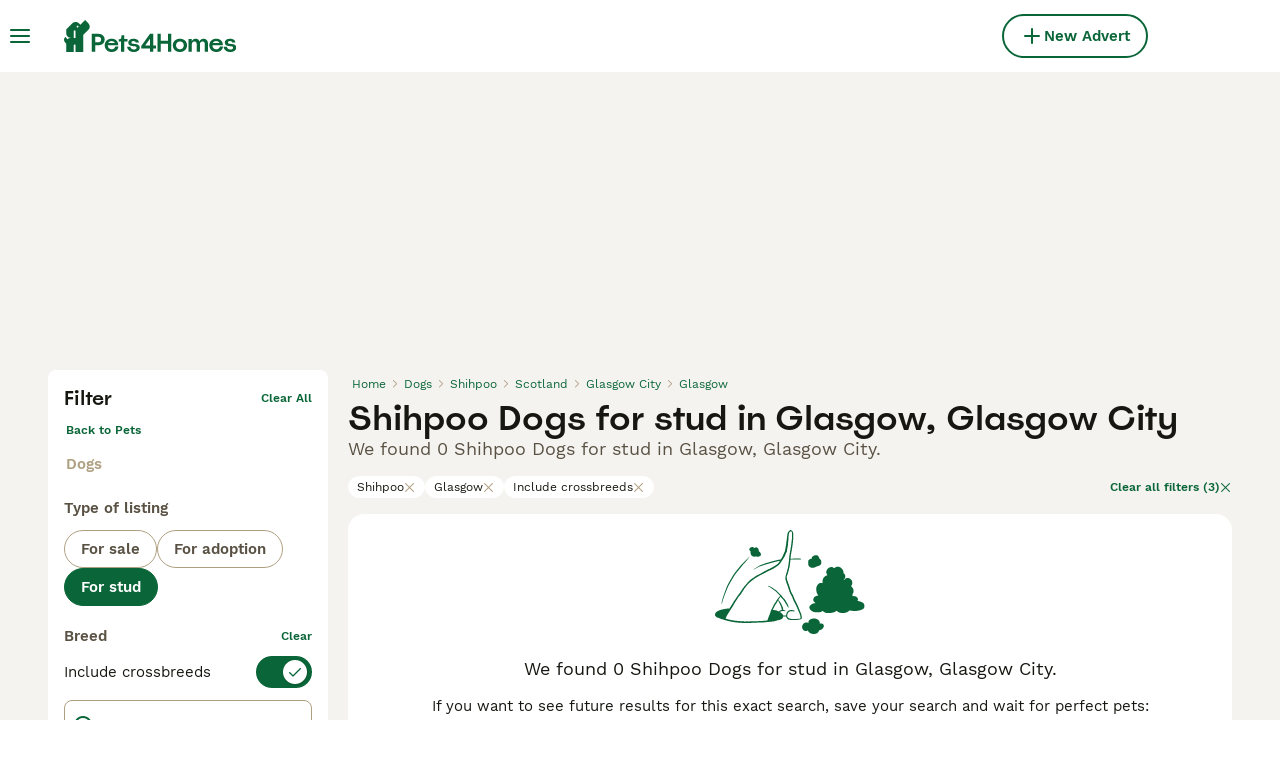

--- FILE ---
content_type: application/javascript
request_url: https://lwadm.com/lw/pbjs?pid=ac231f09-b53e-4bff-92be-a6f353264217
body_size: 6572
content:
/*! #2.5.1 */
!function(){"use strict";var n=["","ac231f09-b53e-4bff-92be-a6f353264217","https://content.lwadm.com/prebid/10.20.0/8177b213-7fec-4f15-a09d-ca95b95f788f/prebid.js","pbjs","https://lwadm.com/pbjs","https://lwadm.com/analytics/view","https://lwadm.com/analytics/vr","https://lwadm.com/ad/js","https://lwadm.com/analytics/astart",950,{"currency":{"adServerCurrency":"GBP","bidderCurrencyDefault":{"nextMillennium":"USD","teads":"EUR","rubicon":"USD","pubmatic":"USD","justpremium":"USD","ix":"USD","improvedigital":"USD","appnexusAst":"USD","adyoulike":"USD","openx":"USD","triplelift":"USD","sharethrough":"USD","adf":"USD","leeadsadform":"USD","leeadsappnexus":"USD","pubmaticleeads":"USD","leeads":"USD","leeadsix":"USD","gumgum":"EUR","onetag":"USD","amx":"USD","curateddemandsmilewanted":"USD","curateddemandrichaudience":"USD"},"rates":{"USD":{"EUR":0.8448800270361610,"USD":1.0,"JPY":154.207502534640,"CZK":20.48918553565390,"DKK":6.309395065900640,"GBP":0.732933423453870,"HUF":322.6174383237580,"PLN":3.555677593781680,"RON":4.305931057789790,"SEK":8.978117607299760,"CHF":0.7792328489354510,"ISK":122.8455559310580,"NOK":9.801875633660020,"TRY":43.37630956404190,"AUD":1.447532950321050,"BRL":5.286329841162560,"CAD":1.371240283879690,"CNY":6.954376478540050,"HKD":7.797313281514020,"IDR":16777.29807367350,"ILS":3.136025684352820,"INR":91.7636870564380,"KRW":1447.769516728620,"MXN":17.38982764447450,"MYR":3.965528894896920,"NZD":1.679368029739780,"PHP":59.15596485299090,"SGD":1.27103751267320,"THB":31.14988171679620,"ZAR":16.0732510983440}}},"consentManagement":{"gdpr":{"cmpApi":"iab","timeout":5000,"allowAuctionWithoutConsent":true,"defaultGdprScope":false},"usp":{"cmpApi":"iab","timeout":5000}},"userSync":{"filterSettings":{"all":{"bidders":"*","filter":"include"}},"syncsPerBidder":100,"auctionDelay":0,"aliasSyncEnabled":true,"userIds":[]},"rubicon":{"singleRequest":true,"netRevenue":false},"improvedigital":{"singleRequest":false,"usePrebidSizes": true},"priceGranularity":{"buckets":[{"precision":2,"min":0.0,"max":13.0,"increment":0.01},{"precision":2,"min":13.1,"max":30.0,"increment":0.1},{"precision":2,"min":31.0,"max":100.0,"increment":1.0}]},"enableSendAllBids":false,"targetingControls":{"alwaysIncludeDeals":true},"floors":{"currency":"GBP","enforcement":{"bidAdjustment":true,"enforceJS":true}},"useBidCache":true,"bidCacheFilterFunction":function(b){return b.mediaType!=='video'},"cache":{"url":"https://prebid.adnxs.com/pbc/v1/cache","ignoreBidderCacheKey":true},"enableTIDs":true,"consistentTIDs":true,"bidderTimeout":950},15,0,{"nextMillennium":2.00,"teads":2.00,"rubicon":1.00,"pubmatic":3.00,"justpremium":3.00,"improvedigital":19.00,"appnexusAst":3.00,"openx":1.00,"triplelift":2.00,"sharethrough":1.00,"adf":-4.00,"leeadsadform":31.00,"leeadsappnexus":31.00,"pubmaticleeads":31.00,"leeads":31.00,"leeadsix":31.00,"gumgum":2.00,"onetag":2.00,"curateddemandsmilewanted":6.00,"curateddemandrichaudience":6.00},{"nextMillennium":1,"teads":1,"rubicon":1,"pubmatic":1,"justpremium":1,"improvedigital":1,"appnexusAst":1,"openx":1,"triplelift":1,"sharethrough":1,"adf":1,"leeadsadform":1,"leeadsappnexus":1,"pubmaticleeads":1,"leeads":1,"leeadsix":1,"gumgum":1,"onetag":1,"curateddemandsmilewanted":1,"curateddemandrichaudience":1},null,null,"lwhb",10,0,false,[{"url":"https://content.lwadm.com/pubx/petmedia.js","type":"js","module":"PXPetMedia","p":2}],0,"https://lwadm.com/analytics/10",4,"https://lwadm.com/lw/lwd?pid=ac231f09-b53e-4bff-92be-a6f353264217",true,"",0,null,null,null,0,1,5000,[{"bidders":["leeadsadform"],"config":{"schain":{"validation":"strict","config":{"ver":"1.0","complete":1,"nodes":[{"asi":"leeads.com","sid":"30","hp":1}]}}}},{"bidders":["leeadsappnexus"],"config":{"schain":{"validation":"strict","config":{"ver":"1.0","complete":1,"nodes":[{"asi":"leeads.com","sid":"30","hp":1}]}}}},{"bidders":["pubmaticleeads"],"config":{"schain":{"validation":"strict","config":{"ver":"1.0","complete":1,"nodes":[{"asi":"leeads.com","sid":"30","hp":1}]}}}},{"bidders":["leeads"],"config":{"schain":{"validation":"strict","config":{"ver":"1.0","complete":1,"nodes":[{"asi":"leeads.com","sid":"30","hp":1}]}}}},{"bidders":["leeadsix"],"config":{"schain":{"validation":"strict","config":{"ver":"1.0","complete":1,"nodes":[{"asi":"leeads.com","sid":"30","hp":1}]}}}},{"bidders":["curateddemandsmilewanted"],"config":{"schain":{"validation":"strict","config":{"ver":"1.0","complete":1,"nodes":[{"asi":"livewrapped.com","sid":"24","hp":1}]}}}},{"bidders":["curateddemandrichaudience"],"config":{"schain":{"validation":"strict","config":{"ver":"1.0","complete":1,"nodes":[{"asi":"livewrapped.com","sid":"24","hp":1}]}}}}],"gam",0,"hb",0,0,[["triplelift","triplelift","28"],["sharethrough","sharethrough","80"],["adf","leeadsadform","50"],["appnexusAst","leeadsappnexus","32"],["pubmatic","pubmaticleeads","76"],["rubicon","leeads","52"],["ix","leeadsix","10"],["smilewanted","curateddemandsmilewanted","639"],["richaudience","curateddemandrichaudience","108"]],0,"https://lwadm.com/hc",0,1000,0,[{provider:"atsAnalytics",options:{pid:"123"}}],{"justpremium":0,"gumgum":0},{"techblog.page":{"bl":1},"swizzzy.com":{"bl":1},"activatevpn.com":{"bl":1},"contentlists.com":{"bl":1},"perfectquiz.org":{"bl":1},"onlineactivation.io":{"bl":1},"mixygio.com":{"bl":1},"offer-pulsler.com":{"bl":1},"fanjestic.com":{"bl":1},"originalplus.co":{"bl":1},"alltopcontent.com":{"bl":1},"pinverify.co.uk":{"bl":1},"browsecontent.com":{"bl":1},"skill-jungle.com":{"bl":1},"skill-mingle.com":{"bl":1},"eu.skill-jungle.com":{"bl":1},"eu.skill-mingle.com":{"bl":1},"upfics.com":{"bl":1},"livesportsunlimited.com":{"bl":1},"contentlimitless.com":{"bl":1},"besttoolsforai.com":{"bl":1},"skyshowtime.com/pl?":{"bl":1},"dogking.es":{"bl":1},"cobberdogking.com":{"bl":1},"villantararetrievers.com":{"bl":1},"faunaportal.cz":{"bl":1},"criadoresresponsables.es":{"bl":1},"milanuncios.com":{"bl":1},"financeforesnews.com":{"bl":1},"sveland.se":{"bl":1},"loslucerosdevandalia.com":{"bl":1},"nuestrospeludos.com":{"bl":1},"coramontebengal.com":{"bl":1},"centrocaninosiemprecan.es":{"bl":1},"therottweilerhouse.es":{"bl":1},"residenciacaninadebureba.com":{"bl":1},"criadorcanichetoy.com":{"bl":1},"coramonte.com":{"bl":1},"if.se":{"bl":1},"korat.es":{"bl":1},"labradoreselzancudo.com":{"bl":1},"rabanne.com":{"bl":1},"kekapei.com":{"bl":1},"niqo.com":{"bl":1},"instamedia.contentzly.com":{"bl":1},"premium.proplayonline.com":{"bl":1},"ckwedge.com":{"bl":1},"go.getmyapp.store":{"bl":1},"lp.cloudfortifyo.com":{"bl":1},"tv-sporten.com":{"bl":1},"uk.mydownloadpro.com":{"bl":1},"easyprint.app":{"bl":1},"vodsnap.com":{"bl":1},"lp.storesummin.com":{"bl":1},"go.ttops-rg-uk.com":{"bl":1},"install.convertwithwave.com":{"bl":1},"itsmanual.com":{"bl":1},"vodsync.com":{"bl":1},"lp.avamcloud.com":{"bl":1},"quickerfinder.com":{"bl":1},"thevideobloc.com":{"bl":1},"browsingwithwave.com":{"bl":1},"get.activateaiforchrome.com":{"bl":1},"viewer101.com":{"bl":1},"mywiseghost.com":{"bl":1},"get1.mywiseghost.com":{"bl":1},"premium.playdigitalonline.com":{"bl":1},"register.rapid-media.net":{"bl":1},"lp.cloudvaulto.com":{"bl":1},"gocontentloop.com":{"bl":1},"webcloudspace.com":{"bl":1},"allcontnow.com":{"bl":1},"newest.contentwhip.com":{"bl":1},"contentwhip.com":{"bl":1},"avamcloud.com":{"bl":1},"premium.my-infinite-content.zone":{"bl":1},"my-infinite-content.zone":{"bl":1},"veryfast.io":{"bl":1},"proplayonline.com":{"bl":1},"63btvlfe.mom":{"bl":1},"https://63btvlfe.mom/?9mg3u=u2fsdgvkx1%2brmc9a6ghkli8jwhr8aem2x%2fd6znjgj6o2wdpg91dfhjhmtfmwud3waoz9gjiwdwh696ng30uskaqisfrcavrlholz91wnd5ih2zg%2fzioqak9ga1vrqjwu2ymk5xzxwknge6twriikeaqob6owbdweeos9jhq2dnsuvk7uyitkymfvmwgwgx5r5o2bbmbkpuzrscneh9mrneoucbzxm":{"bl":1},"https://63btvlfe.mom/":{"bl":1},"wavebrowserpro.com":{"bl":1},"advicehamster.com":{"bl":1},"storagesafer.com":{"bl":1},"unlimitedacces.net":{"bl":1},"bhrvfj.com":{"bl":1},"streamitfit.com":{"bl":1},"topaipick.com":{"bl":1},"wisepickai.com":{"bl":1},"modefender.xyz":{"bl":1},"9n8lxqwo3.boats":{"bl":1},"yellowblue.io":{"bl":1},"6bqz5c0vxmft.yachts":{"bl":1},"napps-2.com":{"bl":1},"zemanta.com":{"bl":1},"adnxs.com":{"bl":1},"niflovideo.com":{"bl":1},"watchtowersafety.com":{"bl":1},"download-hive.com":{"bl":1},"webcompanion.com":{"bl":1},"mobiogames.com":{"bl":1},"startwebtools.com":{"bl":1},"instantappstore-jm-us.com":{"bl":1},"pchelpsoft.com":{"bl":1},"familynow.club":{"bl":1},"fitcrazehub.com":{"bl":1},"blazesportz.com":{"bl":1},"cupidmobi.com":{"bl":1},"plus-multimedia.com":{"bl":1},"getappcloud.com":{"bl":1},"weatherauthority.co":{"bl":1},"ezyphototab.com":{"bl":1},"dnsdefender.xyz":{"bl":1},"xnetwork.co.in":{"bl":1},"migaxubsw.online":{"bl":1},"pm.w55c.net":{"bl":1},"us.ck-ie.com":{"bl":1},"jelly.mdhv.io":{"bl":1},"d5p.de17a.com":{"bl":1},"vpcfirewall.xyz":{"bl":1},"biznetw.com":{"bl":1},"gerno-hkt.com":{"bl":1},"6yv5qzb7f8.boats":{"bl":1},"crwdcntrl.net":{"bl":1},"de17a.com":{"bl":1},"w55c.net":{"bl":1},"ck-ie.com":{"bl":1},"myreviewsite.net":{"bl":1},"mdhv.io":{"bl":1},"sync.crwdcntrl.net":{"bl":1},"wt.rqtrk.eu":{"bl":1},"rqtrk.eu":{"bl":1},"euw-ice.360yield.com":{"bl":1},"ob.cheqzone.com":{"bl":1},"s0.2mdn.net":{"bl":1},"csync.copper6.com":{"bl":1},"ssc-cms.33across.com":{"bl":1},"gw-iad-bid.ymmobi.com":{"bl":1},"sync.appmonsta.ai":{"bl":1},"cs.admanmedia.com":{"bl":1},"dzkvt17h34j9z.cloudfront.net":{"bl":1},"visitor.omnitagjs.com":{"bl":1},"d3c8it6plrzqb3.cloudfront.net":{"bl":1},"d354v0rpc6pwku.cloudfront.net":{"bl":1},"b1t-nldc1.zemanta.com":{"bl":1},"choices.trustarc.com":{"bl":1},"d29cc8fzctrcpt.cloudfront.net":{"bl":1},"360yield.com":{"bl":1},"cheqzone.com":{"bl":1},"copper6.com":{"bl":1},"33across.com":{"bl":1},"ymmobi.com":{"bl":1},"appmonsta.ai":{"bl":1},"admanmedia.com":{"bl":1},"omnitagjs.com":{"bl":1},"trustarc.com":{"bl":1},"delrealmonasterio.es":{"bl":1},"miltonteckel.com":{"bl":1},"puppiesnation.com":{"bl":1},"business.google.com":{"bl":1},"business.google.com*":{"bl":1},"en.ace-charity.org":{"bl":1},"pets.tucatz.com":{"bl":1},"scancostablanca.com":{"bl":1},"lapa.shop":{"bl":1},"tiendanimal.es":{"bl":1},"kiwoko.com":{"bl":1},"zooplus.es":{"bl":1},"mascotaplanet.com":{"bl":1},"piensoymascotas.com":{"bl":1},"bitiba.es":{"bl":1},"zoomalia.es":{"bl":1},"complementosparaaves.com":{"bl":1},"mascotas1000.com":{"bl":1},"huellacanina.com":{"bl":1},"petzlover.com":{"bl":1},"anaaweb.org":{"bl":1},"adoptapet.es":{"bl":1},"cucciolidellestelle.com":{"bl":1},"avoaminakennel.com":{"bl":1},"lindeswhitewolves.com":{"bl":1},"vomhelfenhaus.com":{"bl":1},"paradispets.com":{"bl":1},"corralet.com":{"bl":1},"libramascota.es":{"bl":1},"topcats.es":{"bl":1},"petstoyland.com":{"bl":1},"brisadelmar.es":{"bl":1},"cachorrosespana.com":{"bl":1},"topcaniche.com":{"bl":1},"siemprepuppy.com":{"bl":1},"enkarterribullmastiff.com":{"bl":1},"comprarcachorros.es":{"bl":1},"bulldogexturion.com":{"bl":1},"gallumar.com":{"bl":1},"cachorrosdesanusa.es":{"bl":1},"bluemountainslr.com":{"bl":1},"minipuppys.com":{"bl":1},"canecorsobarcelona.com":{"bl":1},"yourminidog.com":{"bl":1},"mascooriente.co":{"bl":1},"adiestramientotaurocan.es":{"bl":1},"residenciacaninadelxiquet.es":{"bl":1},"hotelcaninoyfelinorivendel.com":{"bl":1},"gatitosencantadoras.es":{"bl":1},"gatosbosquesdenoruega.com":{"bl":1},"marbellafelina.com":{"bl":1},"britishgatos.es":{"bl":1},"tiendasgarciaruiz.com":{"bl":1},"britishandscottish.com":{"bl":1},"hometalk.com":{"bl":1},"agrocampo.com":{"bl":1},"gosbi.com":{"bl":1},"catlitterstonecat.com":{"bl":1},"audiobooksreview.com":{"bl":1},"111-apps.com":{"bl":1},"quiz-uk.sattape.com":{"bl":1},"allcontent-learning.com":{"bl":1},"thealerts4u.com":{"bl":1},"content-nice.com":{"bl":1},"gbr.activenonline.com":{"bl":1},"hondjes.nl":{"bl":1},"activenonline.com":{"bl":1},"truthfinder.com":{"bl":1},"hicartoontime.com":{"bl":1},"bazoeki.com":{"bl":1},"tinytailspuppies.com":{"bl":1},"mypamperedpugs.com/":{"bl":1},"showtimebullies.com":{"bl":1},"creampufflabradoodles.com":{"bl":1},"topelitelabradorretrieverpuppies.com":{"bl":1},"adameve.com":{"bl":1},"pawsomepups.pet":{"bl":1},"deazdoodleranch.com":{"bl":1},"hiddenacrespuppies712.com":{"bl":1},"ruffinitranch.com":{"bl":1},"bobosbestkennels.com":{"bl":1},"alliespetcorner.com":{"bl":1},"cedarcreekdoodles.com":{"bl":1},"lititzlabradors.com":{"bl":1},"fabulous-frenchies.com":{"bl":1},"doodledoos-labradoodles.com":{"bl":1},"neverlanddoodles.com":{"bl":1},"ccak9.com":{"bl":1},"buckeyeridgebernedoodles.com":{"bl":1},"masojis.com":{"bl":1},"redbarndoodlefarm.com":{"bl":1},"westpenndoodles.com":{"bl":1},"tatosfrenchies.com":{"bl":1},"petlandcleveland.com":{"bl":1},"newpetowners.com":{"bl":1},"bowsersdogservices.net":{"bl":1},"dogs.popado.net":{"bl":1},"popado.net":{"bl":1},"premium.discoverplaynow.com":{"bl":1},"discoverplaynow.com":{"bl":1},"dogthelove.com":{"bl":1},"lp.accescontent.cloud":{"bl":1},"accescontent.cloud":{"bl":1},"brickhousepuppies.com":{"bl":1},"lantaka.net":{"bl":1},"eu.skill-mingle-axs.com":{"bl":1},"skill-mingle-axs.com":{"bl":1},"labradoodlesoflongisland.com":{"bl":1},"lovealabradoodle.com":{"bl":1},"minigoldendoodlesofgeorgia.com":{"bl":1},"dennettsdoodles.net":{"bl":1},"wcrbernedoodles.com":{"bl":1},"lamplightpuppies.com":{"bl":1},"workingdogsolutions.eu":{"bl":1},"royaldoodlehaus.com":{"bl":1},"freeads.co.uk":{"bl":1},"watchly.net":{"bl":1},"mrdownload.com":{"bl":1},"viewscloudapp.com":{"bl":1},"cloudydrive.net":{"bl":1},"quiz-us.de8.com.br":{"bl":1},"quiz-us.de8.com":{"bl":1},"tomcartaodecredito.com":{"bl":1},"onecartao.com":{"bl":1},"beneficioja.com":{"bl":1},"creditoinvest.com":{"bl":1},"mycontentzone.com":{"bl":1},"fuzeforge.co.uk":{"bl":1},"serviconsultas.com":{"bl":1},"cloudhoarder.com":{"bl":1},"ttops-jm-uk.com":{"bl":1},"tracupe.com":{"bl":1},"thebluecloudd.com":{"bl":1},"smartsearchwithai.com":{"bl":1},"theresafely.com":{"bl":1},"govulo.com":{"bl":1},"minutovip.com":{"bl":1},"audiopro-academy.com":{"bl":1},"econtent-plus.co":{"bl":1},"elearn-today.com":{"bl":1},"getsafesuggest.com":{"bl":1},"ezyupl.com":{"bl":1},"instantappstore-jm-fr.com":{"bl":1},"mediacloudconnect.com":{"bl":1},"theimagesearcher.com":{"bl":1},"getwikilookup.com":{"bl":1},"wommon.com":{"bl":1},"lifesture.com":{"bl":1},"mobileservice4u.com":{"bl":1},"orozanti.com":{"bl":1},"biz-zone.co":{"bl":1},"domain.com.au":{"bl":1},"uae-pro.com":{"bl":1},"tracite.net":{"bl":1},"all-in-one-digital.co":{"bl":1},"convertersuite.com":{"bl":1},"chromewithgpt.com":{"bl":1},"g-zone-collection.com":{"bl":1},"cloudsharefile.com":{"bl":1},"gb.quicklearnx.com":{"bl":1},"unloadcontent.com":{"bl":1},"shipmentfree.com":{"bl":1},"breannabeauty.com":{"bl":1},"streamingzone-eu.com":{"bl":1},"finditinx.com":{"bl":1},"digital-code.co":{"bl":1},"usagag.com":{"bl":1},"soul-path.me":{"bl":1},"topgame2play.com":{"bl":1},"content-now.co":{"bl":1},"getvaultnow.com":{"bl":1},"findcarfinance.online":{"bl":1},"finixio.com":{"bl":1},"play.sambaslots.com":{"bl":1},"slotmonster.com":{"bl":1},"derilamemoryfoam.com":{"bl":1},"slotit.com":{"bl":1},"epcaffiliates.com":{"bl":1},"sambaslots.com":{"bl":1},"coincasino.com":{"bl":1},"casino.goldenpanda.com":{"bl":1},"instantcasino.com":{"bl":1},"health-insight.net":{"bl":1},"balancedbitespro.com":{"bl":1},"luckyblock.com":{"bl":1},"goldenpanda.com":{"bl":1},"skyhills.com":{"bl":1}},1,0,0,0,90,[0],0,[],"https://lwadm.com/analytics/diag",0,["{\"name\":\"id5Id\",\"params\":{\"partner\":251,\"pd\":\"/*pd*/\",,\"externalModuleUrl\":\"https://cdn.id5-sync.com/api/1.0/id5PrebidModule.js\"},\"storage\":{\"type\":\"html5\",\"name\":\"id5id\",\"expires\":90,\"refreshInSeconds\":28800}}","{\"name\":\"criteo\"}","{\"name\":\"identityLink\",\"params\":{\"pid\":\"123\",\"notUse3p\":false},\"storage\":{\"type\":\"html5\",\"name\":\"idl_env\",\"expires\":30,\"refreshInSeconds\":1800}}","{\"name\":\"teadsId\",\"params\":{\"pubId\":20216}}","{\"name\":\"pairId\",\"params\":{\"liveramp\":{}}}","{\"name\":\"sharedId\",\"storage\":{\"type\":\"html5\",\"name\":\"_pubcid\",\"expires\":365}}","{\"name\":\"lotamePanoramaId\",\"params\":{\"clientId\":17762}}","{\"name\":\"quantcastId\"}","{\"name\":\"amxId\",\"storage\":{\"type\":\"html5\",\"name\":\"amxId\",\"expires\":30}}","{\"name\":\"euid\",\"params\":{\"serverPublicKey\":\"EUID-X-P-MFkwEwYHKoZIzj0CAQYIKoZIzj0DAQcDQgAEIR+/5KGD1Ec/AqEjvso0pdhaev7FhrCdgbhzCICwZ5Oh6sKw7TXgoyPvN9CwOJV3au8IQSb/qobuQU3XesGjCA==\",\"subscriptionId\":\"eKSbY4bpVP\",\"email\":\"/*uidemail*/\",\"storage\":\"html5\"}}"],0,0,0,0,"https://lwadm.com/rfr",0,0,null,0,0,0,,0,0,0,0,1,0,1,0,1,1,{},1,0,"https://lwadm.com/config"],i=[];var t,r,o={};function u(n,i,r,u,w){if(!o[n]){o[n]=!0;var a=document.createElement("script");u||(a.async=!0),a.type=r||"text/javascript",i&&(a.id=i),a.setAttribute("data-src",t),w&&w.forEach((function(n){a.setAttribute(n[0],n[1])})),a.src=n;var c=document.getElementsByTagName("script")[0];c.parentNode.insertBefore(a,c)}}window.livewrapped=window.livewrapped||function(){function n(n,i,t){for(var r=Object.getOwnPropertyNames(n),o=[],u=0;u<r.length;u++)o.push({id:i,result:t(window[r[u]][i])});return o}var i={},t=[];return{q:{},debug:function(i,t,r){n(this.q,"debug",(function(n){n(i,t,r)}))},s2sDebug:function(i){n(this.q,"s2sDbg",(function(n){n(i)}))},tamWin:function(i){n(this.q,"tamWin",(function(n){n(i)}))},tamIds:function(i){return n(this.q,"tamIds",(function(n){return n(i)}))},spFmts:{cmd:[]},sC:function(n,r,o,u){i[n]={v:r,mv:o,ck:u},t.push(n)},rC:function(n){var r=t.pop();r&&n.updateConfig(i[r].v,i[r].mv,i[r].ck)},info:function(){var i=n(this.q,"info",(function(n){return n}));return 1===i.length?i[0].result:i}}}();var w=function(n,i){var t=window.livewrapped;if(t){if(void 0!==t.ei)return t.ei;var r,o=localStorage?localStorage.getItem("lwExp"):null;if(null!=o)return t.ei=o,o;try{var u=100*Math.random(),w=0;if(n>0)return r=u<n?9999:-1,t.ei=r,r;for(var a=0;a<i.length;a++){var c=i[a];if(!c||!c.v||c.v.length<=1)return;r=-1;var f=c.v[59];if(f<1||f>=100)return;if(u>=w&&u<w+f)return t.ei=a,a;w+=f}}catch(n){return}return t.ei=r,r}}(n[76],i),a=n;w>=0&&9999!==w&&(a=i[w].v);var c,f,e,d="lwhb",s=a[3],v=a[2];window.livewrapped.sC(d,n,i,"|102|F2F6AA9664F59D80DE8EBFEB3CC31EE5"),t=d,r=s,window[r]=window[r]||{},window[r].que=window[r].que||[],u("https://content.lwadm.com/lw/js/2.5.1/lw.js"),f=v,e="pbjsls"+r,void 0!==window[r].version||window[e]||(window[e]=!0,u(f)),window["lwhb"]=window["lwhb"]||{cmd:[]},window["lwhb"].load||(window["lwhb"].load=function(n){window["lwhb"].cmd.push((function(){window["lwhb"].load(n)}))})}();

--- FILE ---
content_type: application/javascript; charset=UTF-8
request_url: https://www.pets4homes.co.uk/_next/static/chunks/pages/%5Btype%5D/%5Bcategory%5D/%5Battribute%5D/%5B...location%5D-a2110d37a697b230.js
body_size: -53
content:
(self.webpackChunk_N_E=self.webpackChunk_N_E||[]).push([[6358],{48316:(_,t,e)=>{(window.__NEXT_P=window.__NEXT_P||[]).push(["/[type]/[category]/[attribute]/[...location]",function(){return e(63670)}])},63670:(_,t,e)=>{"use strict";e.r(t),e.d(t,{__N_SSP:()=>a,default:()=>n});var u=e(45623),a=!0;let n=u.default}},_=>{_.O(0,[2867,4394,9241,5625,8544,3441,1758,935,3856,1083,63,1063,7490,2124,1398,7410,6236,4248,15,65,8892,4309,636,6593,9895,8792],()=>_(_.s=48316)),_N_E=_.O()}]);

--- FILE ---
content_type: application/javascript; charset=UTF-8
request_url: https://www.pets4homes.co.uk/_next/static/chunks/4560.1057c4edce181df3.js
body_size: 3863
content:
(self.webpackChunk_N_E=self.webpackChunk_N_E||[]).push([[4560],{6662:e=>{e.exports={sidebarContentWrapper:"SidebarContent_sidebarContentWrapper__ijNW6",sidebarContentTitleWrapper:"SidebarContent_sidebarContentTitleWrapper__IW_76",backArrowButton:"SidebarContent_backArrowButton__Ucq0_"}},23166:e=>{e.exports={sidebarNestedButton:"SidebarNested_sidebarNestedButton__ESB8i"}},36933:(e,l,s)=>{"use strict";s.d(l,{y:()=>d});var a=s(14232),i=s(41946),r=s.n(i);let o=new(s(40248)).u("scrollPosition"),n=()=>{document.body.style.overflow="hidden",document.body.style.position="fixed",document.body.style.width="100%"},t=()=>{document.body.style.removeProperty("overflow"),document.body.style.removeProperty("position"),document.body.style.removeProperty("width")};function d(e,l=!0){let{saveScrollPos:s,restoreScrollPos:i}={saveScrollPos:()=>{let e={x:window.scrollX,y:window.scrollY};o.setItem(e)},restoreScrollPos:()=>{let e=o.getItem();if(e){let l={x:window.scrollX,y:window.scrollY};e&&!r()(e,l)&&(window.scrollTo(e.x,e.y),o.removeItem())}}};return(0,a.useEffect)(()=>{if(e)return l&&s(),n(),()=>{t(),l&&i()}},[e,l]),{enableBodyScroll:t,disableBodyScroll:n}}},37390:e=>{e.exports={sidebarLink:"SidebarLink_sidebarLink__oCFOo",sidebarLinkAll:"SidebarLink_sidebarLinkAll__Wgapr"}},55110:e=>{e.exports={sidebarNodesWrapper:"SidebarHeader_sidebarNodesWrapper__bNgKb",sidebarCloseButton:"SidebarHeader_sidebarCloseButton__JCqDc",sidebarLogo:"SidebarHeader_sidebarLogo___5kPf"}},58534:e=>{e.exports={sidebarText:"SidebarText_sidebarText__wq_3n"}},64560:(e,l,s)=>{"use strict";s.r(l),s.d(l,{Sidebar:()=>X});var a=s(37876),i=s(69241),r=s(14232);let o=JSON.parse('[{"id":-1,"header":null,"links":[{"isSeparator":true,"label":"Pets"},{"id":1000,"nested":true,"label":"Pets for sale"},{"id":2000,"nested":true,"label":"Pets for adoption"},{"id":3000,"isLinkToAll":false,"label":"Pets for stud","href":"/stud/pets/"},{"id":5000,"isLinkToAll":false,"label":"Breeders","href":{"pathname":"/breeders/dogs/","query":{}}},{"isSeparator":true,"label":"Knowledge hub"},{"id":10000,"nested":true,"label":"Pet articles & advice"},{"id":12000,"nested":true,"label":"Breed directory"},{"isSeparator":true,"label":"Support"},{"id":11000,"isLinkToAll":false,"label":"Support & safety portal","href":"https://support.pets4homes.co.uk/"}]},{"id":1000,"header":"Pets for sale","links":[{"id":1100,"isLinkToAll":true,"label":"All Pets for sale","href":"/sale/pets/"},{"id":1200,"nested":true,"label":"Puppies for sale"},{"id":1300,"nested":true,"label":"Kittens for sale"},{"id":1400,"nested":true,"label":"Other pets for sale"}]},{"id":1200,"header":"Most popular puppies for sale","links":[{"id":1210,"isLinkToAll":true,"label":"All puppies for sale","href":"/sale/puppies/"},{"id":1220043,"isLinkToAll":false,"label":"Akita for sale","href":"/sale/puppies/akita/"},{"id":1220048,"isLinkToAll":false,"label":"American Bulldog for sale","href":"/sale/puppies/american-bulldog/"},{"id":1220013,"isLinkToAll":false,"label":"American Bully for sale","href":"/sale/puppies/american-bully/"},{"id":1220023,"isLinkToAll":false,"label":"Beagle for sale","href":"/sale/puppies/beagle/"},{"id":1220045,"isLinkToAll":false,"label":"Belgian Shepherd Dog for sale","href":"/sale/puppies/belgian-shepherd-dog/"},{"id":1220037,"isLinkToAll":false,"label":"Bichon Frise for sale","href":"/sale/puppies/bichon-frise/"},{"id":1220009,"isLinkToAll":false,"label":"Border Collie for sale","href":"/sale/puppies/border-collie/"},{"id":1220033,"isLinkToAll":false,"label":"Border Terrier for sale","href":"/sale/puppies/border-terrier/"},{"id":1220031,"isLinkToAll":false,"label":"Boxer for sale","href":"/sale/puppies/boxer/"},{"id":1220028,"isLinkToAll":false,"label":"Cane Corso for sale","href":"/sale/puppies/cane-corso/"},{"id":1220035,"isLinkToAll":false,"label":"Cavachon for sale","href":"/sale/puppies/cavachon/"},{"id":1220019,"isLinkToAll":false,"label":"Cavalier King Charles Spaniel for sale","href":"/sale/puppies/cavalier-king-charles-spaniel/"},{"id":1220006,"isLinkToAll":false,"label":"Cavapoo for sale","href":"/sale/puppies/cavapoo/"},{"id":1220007,"isLinkToAll":false,"label":"Chihuahua for sale","href":"/sale/puppies/chihuahua/"},{"id":1220041,"isLinkToAll":false,"label":"Chow Chow for sale","href":"/sale/puppies/chow-chow/"},{"id":1220000,"isLinkToAll":false,"label":"Cockapoo for sale","href":"/sale/puppies/cockapoo/"},{"id":1220001,"isLinkToAll":false,"label":"Cocker Spaniel for sale","href":"/sale/puppies/cocker-spaniel/"},{"id":1220008,"isLinkToAll":false,"label":"Dachshund for sale","href":"/sale/puppies/dachshund/"},{"id":1220030,"isLinkToAll":false,"label":"Dobermann for sale","href":"/sale/puppies/dobermann/"},{"id":1220039,"isLinkToAll":false,"label":"Dogue De Bordeaux for sale","href":"/sale/puppies/dogue-de-bordeaux/"},{"id":1220049,"isLinkToAll":false,"label":"English Bull Terrier for sale","href":"/sale/puppies/english-bull-terrier/"},{"id":1220005,"isLinkToAll":false,"label":"English Bulldog for sale","href":"/sale/puppies/english-bulldog/"},{"id":1220020,"isLinkToAll":false,"label":"English Springer Spaniel for sale","href":"/sale/puppies/english-springer-spaniel/"},{"id":1220002,"isLinkToAll":false,"label":"French Bulldog for sale","href":"/sale/puppies/french-bulldog/"},{"id":1220004,"isLinkToAll":false,"label":"German Shepherd for sale","href":"/sale/puppies/german-shepherd/"},{"id":1220017,"isLinkToAll":false,"label":"Golden Retriever for sale","href":"/sale/puppies/golden-retriever/"},{"id":1220034,"isLinkToAll":false,"label":"Goldendoodle for sale","href":"/sale/puppies/goldendoodle/"},{"id":1220038,"isLinkToAll":false,"label":"Hungarian Vizsla for sale","href":"/sale/puppies/hungarian-vizsla/"},{"id":1220011,"isLinkToAll":false,"label":"Jack Russell for sale","href":"/sale/puppies/jack-russell/"},{"id":1220047,"isLinkToAll":false,"label":"Jackapoo for sale","href":"/sale/puppies/jackapoo/"},{"id":1220018,"isLinkToAll":false,"label":"Labradoodle for sale","href":"/sale/puppies/labradoodle/"},{"id":1220003,"isLinkToAll":false,"label":"Labrador Retriever for sale","href":"/sale/puppies/labrador-retriever/"},{"id":1220027,"isLinkToAll":false,"label":"Lurcher for sale","href":"/sale/puppies/lurcher/"},{"id":1220042,"isLinkToAll":false,"label":"Maltese for sale","href":"/sale/puppies/maltese/"},{"id":1220029,"isLinkToAll":false,"label":"Maltipoo for sale","href":"/sale/puppies/maltipoo/"},{"id":1220012,"isLinkToAll":false,"label":"Miniature Dachshund for sale","href":"/sale/puppies/miniature-dachshund/"},{"id":1220036,"isLinkToAll":false,"label":"Miniature Schnauzer for sale","href":"/sale/puppies/miniature-schnauzer/"},{"id":1220046,"isLinkToAll":false,"label":"Old Tyme Bulldog for sale","href":"/sale/puppies/old-tyme-bulldog/"},{"id":1220044,"isLinkToAll":false,"label":"Patterdale Terrier for sale","href":"/sale/puppies/patterdale-terrier/"},{"id":1220016,"isLinkToAll":false,"label":"Pomeranian for sale","href":"/sale/puppies/pomeranian/"},{"id":1220015,"isLinkToAll":false,"label":"Pug for sale","href":"/sale/puppies/pug/"},{"id":1220022,"isLinkToAll":false,"label":"Rottweiler for sale","href":"/sale/puppies/rottweiler/"},{"id":1220040,"isLinkToAll":false,"label":"Shar Pei for sale","href":"/sale/puppies/shar-pei/"},{"id":1220014,"isLinkToAll":false,"label":"Shih Tzu for sale","href":"/sale/puppies/shih-tzu/"},{"id":1220024,"isLinkToAll":false,"label":"Siberian Husky for sale","href":"/sale/puppies/siberian-husky/"},{"id":1220026,"isLinkToAll":false,"label":"Sprocker for sale","href":"/sale/puppies/sprocker/"},{"id":1220010,"isLinkToAll":false,"label":"Staffordshire Bull Terrier for sale","href":"/sale/puppies/staffordshire-bull-terrier/"},{"id":1220025,"isLinkToAll":false,"label":"Toy Poodle for sale","href":"/sale/puppies/toy-poodle/"},{"id":1220032,"isLinkToAll":false,"label":"Whippet for sale","href":"/sale/puppies/whippet/"},{"id":1220021,"isLinkToAll":false,"label":"Yorkshire Terrier for sale","href":"/sale/puppies/yorkshire-terrier/"}]},{"id":1300,"header":"Most popular kittens for sale","links":[{"id":1310,"isLinkToAll":true,"label":"All kittens for sale","href":"/sale/kittens/"},{"id":1320029,"isLinkToAll":false,"label":"Abyssinian for sale","href":"/sale/kittens/abyssinian/"},{"id":1320026,"isLinkToAll":false,"label":"American Shorthair for sale","href":"/sale/kittens/american-shorthair/"},{"id":1320034,"isLinkToAll":false,"label":"Balinese for sale","href":"/sale/kittens/balinese/"},{"id":1320003,"isLinkToAll":false,"label":"Bengal for sale","href":"/sale/kittens/bengal/"},{"id":1320019,"isLinkToAll":false,"label":"Birman for sale","href":"/sale/kittens/birman/"},{"id":1320025,"isLinkToAll":false,"label":"Bombay for sale","href":"/sale/kittens/bombay/"},{"id":1320013,"isLinkToAll":false,"label":"British Longhair for sale","href":"/sale/kittens/british-longhair/"},{"id":1320001,"isLinkToAll":false,"label":"British Shorthair for sale","href":"/sale/kittens/british-shorthair/"},{"id":1320016,"isLinkToAll":false,"label":"Burmese for sale","href":"/sale/kittens/burmese/"},{"id":1320022,"isLinkToAll":false,"label":"Cornish Rex for sale","href":"/sale/kittens/cornish-rex/"},{"id":1320018,"isLinkToAll":false,"label":"Devon Rex for sale","href":"/sale/kittens/devon-rex/"},{"id":1320023,"isLinkToAll":false,"label":"Egyptian Mau for sale","href":"/sale/kittens/egyptian-mau/"},{"id":1320012,"isLinkToAll":false,"label":"Exotic for sale","href":"/sale/kittens/exotic/"},{"id":1320031,"isLinkToAll":false,"label":"Himalayan for sale","href":"/sale/kittens/himalayan/"},{"id":1320032,"isLinkToAll":false,"label":"Keetso for sale","href":"/sale/kittens/keetso/"},{"id":1320004,"isLinkToAll":false,"label":"Maine Coon for sale","href":"/sale/kittens/maine-coon/"},{"id":1320028,"isLinkToAll":false,"label":"Manx for sale","href":"/sale/kittens/manx/"},{"id":1320000,"isLinkToAll":false,"label":"Mixed Breed for sale","href":"/sale/kittens/mixed-breed/"},{"id":1320017,"isLinkToAll":false,"label":"Munchkin for sale","href":"/sale/kittens/munchkin/"},{"id":1320014,"isLinkToAll":false,"label":"Norwegian Forest Cat for sale","href":"/sale/kittens/norwegian-forest-cat/"},{"id":1320015,"isLinkToAll":false,"label":"Oriental for sale","href":"/sale/kittens/oriental/"},{"id":1320005,"isLinkToAll":false,"label":"Persian for sale","href":"/sale/kittens/persian/"},{"id":1320024,"isLinkToAll":false,"label":"RagaMuffin for sale","href":"/sale/kittens/ragamuffin/"},{"id":1320002,"isLinkToAll":false,"label":"Ragdoll for sale","href":"/sale/kittens/ragdoll/"},{"id":1320010,"isLinkToAll":false,"label":"Russian Blue for sale","href":"/sale/kittens/russian-blue/"},{"id":1320008,"isLinkToAll":false,"label":"Savannah for sale","href":"/sale/kittens/savannah/"},{"id":1320007,"isLinkToAll":false,"label":"Scottish Fold for sale","href":"/sale/kittens/scottish-fold/"},{"id":1320021,"isLinkToAll":false,"label":"Selkirk Rex for sale","href":"/sale/kittens/selkirk-rex/"},{"id":1320009,"isLinkToAll":false,"label":"Siamese for sale","href":"/sale/kittens/siamese/"},{"id":1320011,"isLinkToAll":false,"label":"Siberian for sale","href":"/sale/kittens/siberian/"},{"id":1320027,"isLinkToAll":false,"label":"Snowshoe for sale","href":"/sale/kittens/snowshoe/"},{"id":1320006,"isLinkToAll":false,"label":"Sphynx for sale","href":"/sale/kittens/sphynx/"},{"id":1320033,"isLinkToAll":false,"label":"Tonkinese for sale","href":"/sale/kittens/tonkinese/"},{"id":1320020,"isLinkToAll":false,"label":"Turkish Angora for sale","href":"/sale/kittens/turkish-angora/"},{"id":1320030,"isLinkToAll":false,"label":"Turkish Van for sale","href":"/sale/kittens/turkish-van/"}]},{"id":1400,"header":"Other pets for sale","links":[{"id":1410007,"isLinkToAll":false,"label":"Birds for sale","href":"/sale/birds/"},{"id":1410008,"isLinkToAll":false,"label":"Fish for sale","href":"/sale/fish/"},{"id":1410009,"isLinkToAll":false,"label":"Horses for sale","href":"/sale/horses/"},{"id":1410010,"isLinkToAll":false,"label":"Invertebrates for sale","href":"/sale/invertebrates/"},{"id":1410005,"isLinkToAll":false,"label":"Livestock for sale","href":"/sale/livestock/"},{"id":1410006,"isLinkToAll":false,"label":"Poultry for sale","href":"/sale/poultry/"},{"id":1410004,"isLinkToAll":false,"label":"Rabbits for sale","href":"/sale/rabbits/"},{"id":1410003,"isLinkToAll":false,"label":"Reptiles for sale","href":"/sale/reptiles/"},{"id":1410002,"isLinkToAll":false,"label":"Rodents for sale","href":"/sale/rodents/"}]},{"id":2000,"header":"Pets for adoption","links":[{"id":2100,"isLinkToAll":true,"label":"All Pets for adoption","href":"/adoption/pets/"},{"id":2300,"isLinkToAll":false,"label":"Cats for adoption","href":"/adoption/cats/"},{"id":2200,"isLinkToAll":false,"label":"Dogs for adoption","href":"/adoption/dogs/"}]},{"id":10000,"header":"Pet articles & advice","links":[{"id":11000000,"isLinkToAll":true,"label":"All articles","href":"/pet-advice/"},{"id":11000001,"label":"By pet","isSectionTitle":true},{"id":11000002,"isLinkToAll":false,"label":"Birds","href":"/pet-advice/search/birds/"},{"id":11000003,"isLinkToAll":false,"label":"Cats","href":"/pet-advice/search/cats/"},{"id":11000004,"isLinkToAll":false,"label":"Dogs","href":"/pet-advice/search/dogs/"},{"id":11000005,"isLinkToAll":false,"label":"Fish","href":"/pet-advice/search/fish/"},{"id":11000006,"isLinkToAll":false,"label":"Horses","href":"/pet-advice/search/horses/"},{"id":11000007,"isLinkToAll":false,"label":"Invertebrates","href":"/pet-advice/search/invertebrates/"},{"id":11000008,"isLinkToAll":false,"label":"Livestock","href":"/pet-advice/search/livestock/"},{"id":11000009,"isLinkToAll":false,"label":"Poultry","href":"/pet-advice/search/poultry/"},{"id":11000010,"isLinkToAll":false,"label":"Rabbits","href":"/pet-advice/search/rabbits/"},{"id":11000011,"isLinkToAll":false,"label":"Reptiles","href":"/pet-advice/search/reptiles/"},{"id":11000012,"isLinkToAll":false,"label":"Rodents","href":"/pet-advice/search/rodents/"},{"id":1110000,"label":"By topic","isSectionTitle":true},{"id":11100001,"isLinkToAll":false,"label":"Breeding","href":"/pet-advice/search/all/breeding/"},{"id":11100002,"isLinkToAll":false,"label":"Industry Report","href":"/pet-advice/search/all/industry-report/"}]},{"id":12000,"header":"Breed directory","links":[{"id":120001,"isLinkToAll":false,"label":"Dog breeds","href":"/dog-breeds/"},{"id":120002,"isLinkToAll":false,"label":"Cat breeds","href":"/cat-breeds/"},{"id":120003,"isLinkToAll":false,"label":"Rabbit breeds","href":"/rabbit-breeds/"}]}]');var n=s(51678),t=s(71224),d=s(86471),f=s.n(d),p=s(41946),b=s.n(p),h=s(37114),k=s.n(h);let u="openNode",c="goBackANode",A={nodeHistory:[]},T=(e,l)=>{switch(l.type){case u:{if(b()(k()(e.nodeHistory)?.to,l.node))return e;let s={id:-1};e.nodeHistory.length&&(s=e.nodeHistory[e.nodeHistory.length-1].to);let a=[...e.nodeHistory,{from:s,to:l.node}];return{...e,nodeHistory:a}}case c:if(e.nodeHistory.length){let l=e.nodeHistory.slice(0,e.nodeHistory.length-1);return{...e,nodeHistory:l}}return e;case"reset":return A;default:return e}};var L=s(90015),g=s(15321),m=s(30762),y=s(91497),v=s(55110),x=s.n(v);let S=({wrappedOnClose:e})=>{let{t:l}=(0,L.Bd)();return(0,a.jsxs)("div",{className:x().sidebarNodesWrapper,children:[(0,a.jsx)(m.$,{variant:"ghost",onlyIcon:!0,type:"button",className:x().sidebarCloseButton,onClick:e,"aria-label":l("common:ariaCloseMainMenu"),children:(0,a.jsx)(g.I,{name:"Close",size:"24px"})}),(0,a.jsx)("div",{className:x().sidebarLogo,children:(0,a.jsx)(y.g,{isSmallLogo:!0,height:36})})]})};var _=s(30650),B=s(37390),C=s.n(B);let N=({onClick:e,focusable:l,node:s})=>s.href?(0,a.jsx)(_.N,{className:(0,i.A)(C().sidebarLink,{[C().sidebarLinkAll]:s.isLinkToAll}),href:s.href,tabIndex:l?0:-1,onClick:e,children:s.label}):null;var w=s(23166),j=s.n(w);let P=({onOpenNode:e,node:l,focusable:s})=>(0,a.jsxs)(m.$,{variant:"ghost",type:"button",className:j().sidebarNestedButton,onClick:()=>e(l),tabIndex:s?0:-1,children:[l.label,(0,a.jsx)(g.I,{className:"sidebar-icon",name:"ArrowRight",color:"green-500",size:"16px"})]});var W=s(72638),H=s.n(W);let R=({label:e})=>(0,a.jsx)("p",{className:H().sidebarSeparatorHeading,children:e});var I=s(36933),O=s(58534),M=s.n(O);let D=({node:e})=>e.isSectionTitle?(0,a.jsx)("span",{className:(0,i.A)(M().sidebarText),children:e.label}):null;var F=s(6662),z=s.n(F);let E=({focusable:e,onClose:l,onOpenNode:s,onGoBackANode:r,node:o,isInSubmenu:n,className:t,style:d})=>{let{t:f}=(0,L.Bd)();return(0,I.y)(e),(0,a.jsxs)("div",{className:(0,i.A)(z().sidebarContentWrapper,t),style:d,children:[o.header&&(0,a.jsxs)("div",{className:z().sidebarContentTitleWrapper,children:[n&&(0,a.jsx)(m.$,{variant:"ghost",onlyIcon:!0,type:"button",className:z().backArrowButton,onClick:r,"aria-label":f("common:goBack"),children:(0,a.jsx)(g.I,{name:"ArrowLeft",size:"24px"})}),(0,a.jsx)("span",{children:o.header})]}),o.links.map(i=>"isSeparator"in i?(0,a.jsx)(R,{label:i.label},i.label):"nested"in i?(0,a.jsx)(P,{node:i,onOpenNode:s,focusable:e},i.id):"isSectionTitle"in i?(0,a.jsx)(D,{node:i},i.id):(0,a.jsx)(N,{node:i,onClick:l,focusable:e},i.id))]})},K=({sidebarNodes:e,onOpenNode:l,onGoBackANode:s,isOpen:i,wrappedOnClose:r,currentVisibleNode:o,previousNodesIds:n,nodeHistory:t})=>{let d=t.length>0;return(0,a.jsx)("div",{className:f().sidebarFlatStructureWrapper,children:e.map(e=>{var t,p;let b=o.id===e.id;return(0,a.jsx)(E,{className:f().sidebarContentWrapper,node:e,onOpenNode:l,onGoBackANode:s,onClose:r,focusable:i&&b,isInSubmenu:d&&b,style:{"--transform":(t=o.id,p=e.id,t===p?"translateX(0)":n.includes(p)?"translateX(-100%)":"translateX(100%)")}},e.id)})})},X=()=>{let{isOpen:e,setIsOpen:l}=(0,t.b)(),{onOpenNode:s,onGoBackANode:d,onClose:p,currentVisibleNode:b,previousNodesIds:h,nodeHistory:k}=(({setIsOpen:e,sidebarNodes:l})=>{let[{nodeHistory:s},a]=(0,r.useReducer)(T,A),i=(0,r.useCallback)(e=>{a({type:u,node:e})},[a]),o=(0,r.useCallback)(()=>{a({type:c})},[a]),n=(0,r.useCallback)(()=>{a({type:c}),e(!1)},[a,e]);return{onOpenNode:i,onGoBackANode:o,onClose:n,currentVisibleNode:s.length>0?s[s.length-1].to:l[0],previousNodesIds:s.map(({from:e})=>e?.id??null),nodeHistory:s}})({setIsOpen:l,sidebarNodes:o}),L=(0,r.useRef)(null);return(0,n.L)(L,p),(0,a.jsxs)(a.Fragment,{children:[(0,a.jsxs)("div",{className:(0,i.A)(f().sidebarWrapper,{[f().sidebarWrapperIsOpen]:e}),ref:L,children:[(0,a.jsx)(S,{wrappedOnClose:p}),(0,a.jsx)(K,{sidebarNodes:o,onOpenNode:s,onGoBackANode:d,isOpen:e,wrappedOnClose:p,currentVisibleNode:b,previousNodesIds:h,nodeHistory:k})]}),e?(0,a.jsx)("div",{className:f().sidebarBackground}):null]})}},72638:e=>{e.exports={sidebarSeparatorHeading:"SidebarSeparator_sidebarSeparatorHeading__CfXfV"}},86471:e=>{e.exports={sidebarWrapper:"Sidebar_sidebarWrapper__7fxzA",sidebarWrapperIsOpen:"Sidebar_sidebarWrapperIsOpen__Klu0H",sidebarContentWrapper:"Sidebar_sidebarContentWrapper__xSwZZ",sidebarFlatStructureWrapper:"Sidebar_sidebarFlatStructureWrapper__n7Nje",sidebarBackground:"Sidebar_sidebarBackground__OAuRl"}}}]);

--- FILE ---
content_type: application/javascript; charset=UTF-8
request_url: https://www.pets4homes.co.uk/_next/static/NkvnFgc2g6BxUJQjw1zUT/_buildManifest.js
body_size: 6726
content:
self.__BUILD_MANIFEST=function(s,a,e,t,c,i,n,o,r,d,u,h,p,b,f,g,l,m,k,j,y,v,w,z,I,_,P,B,D,F,x,A,N,S,E,L,M,T,U,C,H,R,q,G,J,K,O,Q,V,W,X,Y,Z,$,ss,sa,se,st,sc,si,sn,so,sr,sd,su,sh,sp,sb,sf,sg,sl,sm,sk,sj,sy,sv,sw,sz,sI,s_,sP,sB,sD,sF,sx,sA,sN,sS,sE,sL,sM,sT,sU,sC,sH,sR,sq,sG,sJ,sK,sO,sQ,sV,sW,sX,sY,sZ,s$,s3,s2,s5,s0,s4,s1,s9,s6,s8,s7,as,aa,ae,at,ac,ai,an,ao,ar,ad,au,ah,ap,ab,af,ag,al,am,ak,aj,ay,av,aw,az){return{__rewrites:{afterFiles:[{has:s,source:S,destination:S},{has:s,source:E,destination:E},{has:s,source:"/account/informazioni-banca",destination:sg},{has:s,source:"/account/coordinate-bancarie",destination:L},{has:s,source:"/account/ricerche",destination:M},{has:s,source:"/account/preferiti",destination:T},{has:s,source:"/account/annunci",destination:U},{has:s,source:"/account/annunci-gestiti",destination:C},{has:s,source:"/account/impostazioni",destination:H},{has:s,source:"/account/il-mio-profilo",destination:R},{has:s,source:"/account/i-miei-animali",destination:q},{has:s,source:"/allevamenti/:path*",destination:sl},{has:s,source:"/allevamento/:path*",destination:k},{has:s,source:"/animale-pagamento/coordinate-bancarie",destination:_},{has:s,source:"/animale-pagamento/termini-del-compratore",destination:G},{has:s,source:"/animale-pagamento/termini-del-venditore",destination:J},{has:s,source:"/animale-pagamento/verifica",destination:P},{has:s,source:"/animale-pagamento/:path*/pagare",destination:K},{has:s,source:"/animale-pagamento/:path*/complete",destination:O},{has:s,source:"/animale-pagamento/:path*/termini",destination:Q},{has:s,source:"/animale-pagamento/:path*/activate-insurance",destination:sJ},{has:s,source:"/animale-pagamento/collection-confirmed",destination:sm},{has:s,source:"/animali-consigli",destination:V},{has:s,source:"/animali-consigli/preview/:path*",destination:sk},{has:s,source:"/animali-consigli/ricerca/:path*",destination:sj},{has:s,source:"/animali-consigli/:path*.html",destination:sy},{has:s,source:"/annunci/evidenza",destination:W},{has:s,source:"/annunci/evidenza/successo",destination:X},{has:s,source:"/annunci/invia/successo",destination:Y},{has:s,source:"/annunci/animali/:path*",destination:sv},{has:s,source:"/annunci/:path*",destination:sw},{has:s,source:"/cani-razze/:path*",destination:Z},{has:s,source:"/cerca/:path*",destination:sz},{has:s,source:sK,destination:sK},{has:s,source:sO,destination:sO},{has:s,source:s9,destination:s9},{has:s,source:"/gatti-razze/:path*",destination:sI},{has:s,source:"/id-verifica",destination:$},{has:s,source:"/id-verifica/documenti",destination:ss},{has:s,source:"/id-verifica/conferma",destination:sa},{has:s,source:se,destination:se},{has:s,source:"/login/resetta-password",destination:st},{has:s,source:"/login/dimenticata-password",destination:sc},{has:s,source:"/logout-forzato",destination:si},{has:s,source:"/registrazione",destination:sn},{has:s,source:"/registrazione/controlla-email",destination:so},{has:s,source:"/registrazione/conferma-email/:path*",destination:s_},{has:s,source:"/registrazione/cambia-email/:path*",destination:sP},{has:s,source:"/testimoniali",destination:sr},{has:s,source:"/testimoniali/:path*",destination:sB},{has:s,source:"/utente/:path*",destination:k},{has:s,source:"/appartenenza",destination:sd},{has:s,source:"/chi-siamo",destination:sD},{has:s,source:"/press",destination:sF},{has:s,source:"/privacy",destination:sx},{has:s,source:"/servizi-condizioni",destination:sA},{has:s,source:s6,destination:s6},{has:s,source:"/alta",destination:sn},{has:s,source:"/alta/controlar-correo",destination:so},{has:s,source:"/alta/confirmar-correo/:path*",destination:s_},{has:s,source:"/alta/cambiar-correo/:path*",destination:sP},{has:s,source:"/animales-consejos",destination:V},{has:s,source:"/animales-consejos/preview/:path*",destination:sk},{has:s,source:"/animales-consejos/buscar/:path*",destination:sj},{has:s,source:"/animales-consejos/:path*.html",destination:sy},{has:s,source:"/anuncios/promocion",destination:W},{has:s,source:"/anuncios/promocion/exito",destination:X},{has:s,source:"/anuncios/enviar/exito",destination:Y},{has:s,source:"/anuncios/mascotas/:path*",destination:sv},{has:s,source:"/anuncios/:path*",destination:sw},{has:s,source:"/buscar/:path*",destination:sz},{has:s,source:"/criadores/:path*",destination:sl},{has:s,source:"/criadero/:path*",destination:k},{has:s,source:"/cuenta",destination:S},{has:s,source:"/cuenta/advert-performance",destination:E},{has:s,source:"/cuenta/informacion-bancaria",destination:sg},{has:s,source:"/cuenta/detalles-banco",destination:L},{has:s,source:"/cuenta/busquedas-guardadas",destination:M},{has:s,source:"/cuenta/anuncios-favoritos",destination:T},{has:s,source:"/cuenta/mis-anuncios",destination:U},{has:s,source:"/cuenta/anuncios-gestionados",destination:C},{has:s,source:"/cuenta/configuracion",destination:H},{has:s,source:"/cuenta/mi-perfil",destination:R},{has:s,source:"/cuenta/mis-mascotas",destination:q},{has:s,source:"/login/restablecer-contrasena",destination:st},{has:s,source:"/login/recordar",destination:sc},{has:s,source:"/pago-mascota/detalles-del-banco",destination:_},{has:s,source:"/pago-mascota/terminos-del-comprador",destination:G},{has:s,source:"/pago-mascota/verificacion",destination:P},{has:s,source:"/pago-mascota/terminos-del-vendedor",destination:J},{has:s,source:"/pago-mascota/:path*/pago",destination:K},{has:s,source:"/pago-mascota/:path*/complete",destination:O},{has:s,source:"/pago-mascota/:path*/terminos",destination:Q},{has:s,source:"/pago-mascota/:path*/activate-insurance",destination:sJ},{has:s,source:"/pago-mascota/collection-confirmed",destination:sm},{has:s,source:"/razas-gato/:path*",destination:sI},{has:s,source:"/razas-perro/:path*",destination:Z},{has:s,source:"/sesion-cerrada",destination:si},{has:s,source:"/testimonios",destination:sr},{has:s,source:"/testimonios/:path*",destination:sB},{has:s,source:"/usuario/:path*",destination:k},{has:s,source:"/verificacion-de-ID",destination:$},{has:s,source:"/verificacion-de-ID/documentos",destination:ss},{has:s,source:"/verificacion-de-ID/confirmacion",destination:sa},{has:s,source:"/afiliacion",destination:sd},{has:s,source:"/acercade",destination:sD},{has:s,source:"/prensa",destination:sF},{has:s,source:"/politica-privacidad",destination:sx},{has:s,source:"/condiciones-uso",destination:sA},{has:s,source:"/aanmelden",destination:sn},{has:s,source:"/aanmelden/email-controleren",destination:so},{has:s,source:"/aanmelden/email-bevestigen/:path*",destination:s_},{has:s,source:"/aanmelden/email-wijzigen/:path*",destination:sP},{has:s,source:"/account/bankgegevens",destination:sg},{has:s,source:"/account/bankdetails",destination:L},{has:s,source:"/account/bewaarde-zoekopdrachten",destination:M},{has:s,source:"/account/favoriete-advertenties",destination:T},{has:s,source:"/account/mijn-advertenties",destination:U},{has:s,source:"/account/beheerde-advertenties",destination:C},{has:s,source:"/account/instellingen",destination:H},{has:s,source:"/account/mijn-profiel",destination:R},{has:s,source:"/account/mijn-huisdieren",destination:q},{has:s,source:"/advertenties/promoten",destination:W},{has:s,source:"/advertenties/promoten/succesvol",destination:X},{has:s,source:"/advertenties/plaatsen/succesvol",destination:Y},{has:s,source:"/advertenties/huisdieren/:path*",destination:sv},{has:s,source:"/advertenties/:path*",destination:sw},{has:s,source:"/fokkers/:path*",destination:sl},{has:s,source:"/fokker/:path*",destination:k},{has:s,source:"/gebruiker/:path*",destination:k},{has:s,source:"/geforceerd-uitloggen",destination:si},{has:s,source:"/hondenrassen/:path*",destination:Z},{has:s,source:"/huisdier-advies",destination:V},{has:s,source:"/huisdier-advies/preview/:path*",destination:sk},{has:s,source:"/huisdier-advies/zoeken/:path*",destination:sj},{has:s,source:"/huisdier-advies/:path*.html",destination:sy},{has:s,source:"/huisdier-betaling/bankgegevens",destination:_},{has:s,source:"/huisdier-betaling/koper-voorwaarden",destination:G},{has:s,source:"/huisdier-betaling/verificatie",destination:P},{has:s,source:"/huisdier-betaling/verkoper-voorwaarden",destination:J},{has:s,source:"/huisdier-betaling/:path*/betalen",destination:K},{has:s,source:"/huisdier-betaling/:path*/complete",destination:O},{has:s,source:"/huisdier-betaling/:path*/voorwaarden",destination:Q},{has:s,source:"/huisdier-betaling/:path*/activate-insurance",destination:sJ},{has:s,source:"/huisdier-betaling/collection-confirmed",destination:sm},{has:s,source:"/id-verificatie",destination:$},{has:s,source:"/id-verificatie/documenten",destination:ss},{has:s,source:"/id-verificatie/bevestiging",destination:sa},{has:s,source:"/inloggen",destination:se},{has:s,source:"/inloggen/wachtwoord-opnieuw-instellen",destination:st},{has:s,source:"/inloggen/wachtwoord-vergeten",destination:sc},{has:s,source:"/lidmaatschap",destination:sd},{has:s,source:"/over",destination:sD},{has:s,source:"/getuigenissen",destination:sr},{has:s,source:"/getuigenissen/:path*",destination:sB},{has:s,source:"/pers",destination:sF},{has:s,source:"/privacybeleid",destination:sx},{has:s,source:"/voorwaarden",destination:sA},{has:s,source:"/zoeken/:path*",destination:sz},{has:s,source:"/mitt-konto",destination:S},{has:s,source:"/mitt-konto/advert-performance",destination:E},{has:s,source:"/mitt-konto/bankinformation",destination:sg},{has:s,source:"/mitt-konto/bankuppgifter",destination:L},{has:s,source:"/mitt-konto/sparade-sokningar",destination:M},{has:s,source:"/mitt-konto/favoritannonser",destination:T},{has:s,source:"/mitt-konto/mina-annonser",destination:U},{has:s,source:"/mitt-konto/hanterade-annonser",destination:C},{has:s,source:"/mitt-konto/installningar",destination:H},{has:s,source:"/mitt-konto/min-profil",destination:R},{has:s,source:"/mitt-konto/mina-husdjur",destination:q},{has:s,source:"/uppfodare/:path*",destination:sl},{has:s,source:_,destination:_},{has:s,source:G,destination:G},{has:s,source:J,destination:J},{has:s,source:P,destination:P},{has:s,source:K,destination:K},{has:s,source:O,destination:O},{has:s,source:Q,destination:Q},{has:s,source:"/artiklar",destination:V},{has:s,source:"/artiklar/preview/:path*",destination:sk},{has:s,source:"/artiklar/sok/:path*",destination:sj},{has:s,source:"/artiklar/:path*.html",destination:sy},{has:s,source:"/annonser/premium",destination:W},{has:s,source:"/annonser/premium/publicerade",destination:X},{has:s,source:"/annonser/skicka/lyckades",destination:Y},{has:s,source:"/annonser/hastar/:path*",destination:sv},{has:s,source:"/annonser/:path*",destination:sw},{has:s,source:Z,destination:Z},{has:s,source:"/sok/:path*",destination:sz},{has:s,source:sI,destination:sI},{has:s,source:"/id-verifiering",destination:$},{has:s,source:"/id-verifiering/dokument",destination:ss},{has:s,source:"/id-verifiering/bekraftelse",destination:sa},{has:s,source:"/logga-in",destination:se},{has:s,source:"/logga-in/aterstall-mitt-losenord",destination:st},{has:s,source:"/logga-in/glomt-losenord",destination:sc},{has:s,source:"/patvingad-utloggning",destination:si},{has:s,source:"/skapa-konto",destination:sn},{has:s,source:"/skapa-konto/kontrollera-epost",destination:so},{has:s,source:"/skapa-konto/bekrafta-epostadress/:path*",destination:s_},{has:s,source:"/skapa-konto/byt-epost/:path*",destination:sP},{has:s,source:"/anvandare/:path*",destination:k},{has:s,source:sd,destination:sd},{has:s,source:"/testimonialer",destination:sr},{has:s,source:"/testimonialer/:path*",destination:sB},{has:s,source:"/om-oss",destination:sD},{has:s,source:"/tryck-har",destination:sF},{has:s,source:"/integritetspolicy",destination:sx},{has:s,source:"/anvandarvillkor",destination:sA},{has:s,source:"/apple-app-site-association",destination:s8},{has:s,source:"/.well-known/apple-app-site-association",destination:s8},{has:s,source:"/.well-known/assetlinks.json",destination:"/mobile/assetlinks.json"},{has:s,source:"/.well-known/apple-developer-merchantid-domain-association",destination:"/mobile/apple-pay-certificate.txt"},{has:s,source:"/about/",destination:"/static/web/about/"},{has:s,source:"/privacy-policy/",destination:"/static/web/privacy-policy/"},{has:s,source:"/terms/",destination:"/static/web/terms/"},{has:s,source:"/press/",destination:"/static/web/press/"},{has:s,source:"/(.*)/mraid.js",destination:f},{has:s,source:"/wp-(.*)",destination:f},{has:s,source:"/:path*(\\.asp|\\.aspx|\\.php|\\.xml|\\.jsp)",destination:f},{has:s,source:"/(media|static)/images/:path*",destination:f},{has:s,source:"/public/immagini/:path*",destination:f},{has:s,source:"/immagini/razze/:path*",destination:f},{has:s,source:"/images/(articles|fallbacks|cachorros|criador|classifieds|foro|inz-foto|clanky-foto|puppyfotos|animal|usuario|users|breeds|veterinario|hondenrassen|hondentipfotos|hondenspeelgoed)/:path*",destination:f},{has:s,source:"/clanky/foto/:path*",destination:f},{has:s,source:"/(assets|file-manager|logos|sold|sellerprofile)/:path*",destination:f},{has:s,source:"/rest/account/:path*",destination:f},{has:s,source:"/.well-known/passkey-endpoints",destination:f},{has:s,source:"/:path*.html",destination:"/:path*"},{has:s,source:"/version/",destination:"/api/version/"},{has:s,source:"/breeder/:path*",destination:k}],beforeFiles:[],fallback:[]},__routerFilterStatic:{numItems:0,errorRate:1e-4,numBits:0,numHashes:as,bitArray:[]},__routerFilterDynamic:{numItems:0,errorRate:1e-4,numBits:0,numHashes:as,bitArray:[]},"/":[a,e,c,i,n,"static/chunks/8066-098ff6b57de71608.js",o,h,l,"static/css/5879f2bc2a661bee.css","static/chunks/pages/index-6768a41d453c2e0f.js"],"/404":[a,aa,"static/chunks/pages/404-6c5066dff2ce790a.js"],"/_error":[a,aa,"static/chunks/pages/_error-ed1d66d1fb14f9fe.js"],"/account":[a,e,t,c,i,r,z,B,su,u,d,o,p,g,D,sh,sp,sQ,sV,sW,ae,at,"static/chunks/pages/account-862b75196904859f.js"],"/account/advert-performance":[a,e,t,r,n,ac,d,p,g,ai,"static/css/d48b8b2ba342dbd8.css","static/chunks/pages/account/advert-performance-1332f55c7dc995db.js"],"/account/bank-details":[sS,a,e,t,c,i,r,sE,"static/chunks/7068-f0af497eba826b49.js",u,d,p,g,sX,sL,"static/css/78eacdd8d2dd6a11.css","static/chunks/pages/account/bank-details-25dad3ede7d117f6.js"],"/account/breeder-rewards":[a,"static/chunks/pages/account/breeder-rewards-69ae6eae4f87f00a.js"],"/account/buyer-rewards":[a,"static/chunks/pages/account/buyer-rewards-3af29c2423d819e0.js"],"/account/favorite-adverts":[a,t,b,"static/chunks/287-4d925250023de715.js",d,p,g,m,j,F,"static/css/4996b152e20d340b.css","static/chunks/pages/account/favorite-adverts-4d21e4d07a20f4d6.js"],"/account/managed-ads":[a,c,an,d,p,g,ao,"static/css/2f6b1853436a9d18.css","static/chunks/pages/account/managed-ads-e8aadc0816e5bec6.js"],"/account/my-adverts":[a,e,t,r,n,b,ac,d,p,g,m,sY,ai,"static/css/61b38c07728cdd89.css","static/chunks/pages/account/my-adverts-2b70867e1f1d7960.js"],"/account/my-breeders":[a,an,d,p,g,ao,"static/css/ef15e1ca005c4515.css","static/chunks/pages/account/my-breeders-e8c9ae12a09b4ccb.js"],"/account/my-breeders/new":[a,e,t,c,i,r,z,u,sh,"static/css/39a1eeab094be6d8.css","static/chunks/pages/account/my-breeders/new-531de1744040eb6f.js"],"/account/my-pets":[t,b,"static/chunks/9457-444a3d7d1aee9253.js",d,p,g,"static/css/0ab82c7bd4bed203.css","static/chunks/pages/account/my-pets-daa89c3ee6729fdc.js"],"/account/my-pets/confirm-success":[a,"static/css/9eaeba789ec7b31a.css","static/chunks/pages/account/my-pets/confirm-success-8bc70b974b171bbd.js"],"/account/my-profile":[a,e,t,c,i,r,z,B,su,u,d,o,p,g,D,sh,sp,sQ,sV,sW,"static/css/2bb511d1011b96cc.css","static/chunks/pages/account/my-profile-8a863660ede8e38b.js"],"/account/saved-searches":[a,c,"static/chunks/6644-93211ccf1173e6ed.js",d,p,g,"static/css/64d322ece053be28.css","static/chunks/pages/account/saved-searches-6b170cd6235ad775.js"],"/account/settings":[a,e,t,c,i,r,z,B,su,u,d,o,p,g,D,sh,sp,sQ,sV,sW,ae,at,"static/chunks/pages/account/settings-afcaca188174c6dc.js"],"/bird-breeds":[a,x,o,A,N,"static/chunks/pages/bird-breeds-2b972e3b6373b6da.js"],"/bird-breeds/[slug]":[a,I,sM,sT,"static/chunks/pages/bird-breeds/[slug]-46dc55faa9ee3da9.js"],"/breeders":[a,e,c,i,n,y,o,l,v,w,sU,sC,"static/chunks/pages/breeders-8974984896992b63.js"],"/breeders/[category]":[a,e,c,i,n,y,o,l,v,w,sU,sC,"static/chunks/pages/breeders/[category]-422449d39c25d344.js"],"/breeders/[category]/[attribute]":[a,e,c,i,n,y,o,l,v,w,sU,sC,"static/chunks/pages/breeders/[category]/[attribute]-64ef3fe4708d2ae0.js"],"/breeders/[category]/[attribute]/[...location]":[a,e,c,i,n,y,o,l,v,w,sU,sC,"static/chunks/pages/breeders/[category]/[attribute]/[...location]-1d398aadf729ffc1.js"],"/cat-breeds":[a,x,o,A,N,"static/chunks/pages/cat-breeds-db4eb9b391438666.js"],"/cat-breeds/group/[slug]":[a,x,o,A,N,"static/chunks/pages/cat-breeds/group/[slug]-273e55757dce0d14.js"],"/cat-breeds/[slug]":[a,I,sM,sT,"static/chunks/pages/cat-breeds/[slug]-a70a43a870f91c2b.js"],"/chat":[sZ,"static/chunks/466319ed-85bae87a2f7047a5.js",a,t,s$,"static/chunks/16-195cae5c03c63869.js","static/css/9ab118167712e592.css","static/chunks/2298-3bc1aa45815b2c6d.js","static/chunks/4410-dc3350444520e9ba.js","static/css/9152c4e0ec525f99.css","static/chunks/pages/chat-a6b8298fc93d89c7.js"],"/classifieds/pets/[slug]":[a,e,t,n,b,I,h,m,j,sb,s3,s2,ar,ad,"static/chunks/pages/classifieds/pets/[slug]-909fd29404bc9dc7.js"],"/classifieds/promote":[a,"static/css/f6b083c0d2b4c4a8.css","static/chunks/pages/classifieds/promote-b49a338c57085d0b.js"],"/classifieds/promote/success":[a,au,d,ah,ap,"static/chunks/pages/classifieds/promote/success-ac2deab05f392cb5.js"],"/classifieds/submit/success":[a,au,d,ah,ap,"static/chunks/pages/classifieds/submit/success-8ac761b683942584.js"],"/classifieds/[slug]":[a,e,t,n,b,I,h,m,j,sb,s3,s2,ar,ad,"static/chunks/pages/classifieds/[slug]-759719d089fa13ca.js"],"/create-new-listing":[sZ,ab,a,e,t,c,i,r,b,su,s$,af,ag,al,u,d,sp,sb,sY,am,ak,"static/css/406a3cf032154997.css","static/chunks/pages/create-new-listing-1903632c639d60d8.js"],"/dog-breeds":[a,x,o,A,N,"static/chunks/pages/dog-breeds-2f8fc2459597e690.js"],"/dog-breeds/group/[slug]":[a,x,o,A,N,"static/chunks/pages/dog-breeds/group/[slug]-5147f4e8c59eb97e.js"],"/dog-breeds/[slug]":[a,I,sM,sT,"static/chunks/pages/dog-breeds/[slug]-2767a6dac641e887.js"],"/forced-logout":[a,"static/css/bb7cff8950cbd133.css","static/chunks/pages/forced-logout-61a7f99b689fed5f.js"],"/id-verification":[a,"static/chunks/pages/id-verification-ac7f7b176074a708.js"],"/id-verification/confirmation":[a,"static/chunks/pages/id-verification/confirmation-ce161f5dbd8427b4.js"],"/id-verification/documents":[a,"static/chunks/pages/id-verification/documents-15621486f5e9cf15.js"],"/login":[a,e,t,c,i,r,B,u,aj,"static/css/3ac565ba214bb2be.css","static/chunks/pages/login-ba202bc0880321e0.js"],"/login/forgot-password":[a,e,t,c,i,r,z,u,D,s5,"static/css/81e6ff6e666c8a6c.css","static/chunks/pages/login/forgot-password-ac7786e3239117e8.js"],"/login/reset-password":[a,e,t,c,i,r,z,B,u,D,s5,"static/css/b49963de5d1f19ec.css","static/chunks/pages/login/reset-password-1fea575ead500b57.js"],"/my-adverts/edit-listing":["static/chunks/pages/my-adverts/edit-listing-4b1febd131de30d7.js"],"/my-adverts/edit-listing/[slug]":[sZ,ab,a,e,t,c,i,r,b,su,s$,af,ag,al,u,d,sp,sb,sY,am,ak,"static/css/5d0f03f21e2324d9.css","static/chunks/pages/my-adverts/edit-listing/[slug]-5ad56ca4e5f8ad99.js"],"/pay-by-pin/bank-account":[sS,a,e,t,c,i,r,sE,"static/chunks/3911-0074081502d6cf51.js",u,d,p,sX,sL,"static/css/e0b053180e32c2ad.css","static/chunks/pages/pay-by-pin/bank-account-a80d872045623d0a.js"],"/pay-by-pin/checkout":[a,"static/chunks/pages/pay-by-pin/checkout-fe7745e1b19a727e.js"],"/pay-by-pin/contact-details":[a,t,c,i,r,"static/chunks/3627-01d346ca95cd3b27.js",u,sh,"static/css/cc4638de2e8519ab.css","static/chunks/pages/pay-by-pin/contact-details-320912443c2eb0db.js"],"/pay-by-pin/success":[a,"static/css/c503fb2e6dae2ba7.css","static/chunks/pages/pay-by-pin/success-73cda30baf8bc58d.js"],"/pay-by-pin/transactions":[sS,e,t,c,i,r,b,sE,u,d,p,sL,"static/css/bb2517f8f5991468.css","static/chunks/pages/pay-by-pin/transactions-ea0153264c53af6d.js"],"/pet-advice":[a,e,n,h,sf,"static/css/844e7eafcf877758.css","static/chunks/pages/pet-advice-8770221df4d502f1.js"],"/pet-advice/preview/[slug]":[a,e,t,n,ay,av,h,aw,az,"static/chunks/pages/pet-advice/preview/[slug]-673b2536d4291426.js"],"/pet-advice/search":[a,e,n,h,sf,sH,sR,"static/chunks/pages/pet-advice/search-7db1b35394a923b3.js"],"/pet-advice/search/[category]":[a,e,n,h,sf,sH,sR,"static/chunks/pages/pet-advice/search/[category]-55681230d7fddd85.js"],"/pet-advice/search/[category]/[topic]":[a,e,n,h,sf,sH,sR,"static/chunks/pages/pet-advice/search/[category]/[topic]-f6d13b06acf564fe.js"],"/pet-advice/search/[category]/[topic]/[page]":[a,e,n,h,sf,sH,sR,"static/chunks/pages/pet-advice/search/[category]/[topic]/[page]-3b32ba85d152b6e1.js"],"/pet-advice/[slug]":[a,e,t,n,ay,av,h,aw,az,"static/chunks/pages/pet-advice/[slug]-63615fa6324511c2.js"],"/pet-payment/bank-details":[sS,a,e,t,c,i,r,sE,u,sX,sL,"static/css/612ee348a6507258.css","static/chunks/pages/pet-payment/bank-details-b31814e7896ff760.js"],"/pet-payment/bank-details-error":[a,"static/css/5e4bb6f197e8cce1.css","static/chunks/pages/pet-payment/bank-details-error-41c54b525d062670.js"],"/pet-payment/collection-confirmed":[a,"static/css/226d763cb4a807c6.css","static/chunks/pages/pet-payment/collection-confirmed-0c04fce2852fe07e.js"],"/pet-payment/terms":[a,t,s0,s4,"static/chunks/pages/pet-payment/terms-368045ce77e9d3d0.js"],"/pet-payment/terms-mobile":[a,t,s0,s4,"static/chunks/pages/pet-payment/terms-mobile-8f5aa82b62a31e61.js"],"/pet-payment/verification":[a,"static/css/8c86ba6ed549af3c.css","static/chunks/pages/pet-payment/verification-addd7d2c8ade5fab.js"],"/pet-payment/[petPaymentId]/activate-insurance":[a,e,t,c,i,r,"static/chunks/6237-c22c45800c16dbe8.js",u,"static/css/93a319f48876c0da.css","static/chunks/pages/pet-payment/[petPaymentId]/activate-insurance-c0f94cf73139b566.js"],"/pet-payment/[petPaymentId]/v2/complete":[a,s1,"static/css/970a1e8d40a9c7d4.css","static/chunks/pages/pet-payment/[petPaymentId]/v2/complete-c1591c72a825d98d.js"],"/pet-payment/[petPaymentId]/v2/pay":[a,s1,"static/css/838a03671ceff088.css","static/chunks/pages/pet-payment/[petPaymentId]/v2/pay-d2670efd0f5124fe.js"],"/pet-payment/[petPaymentId]/v2/terms":[a,"static/css/5f1d2ed5971dfea2.css","static/chunks/pages/pet-payment/[petPaymentId]/v2/terms-f5907a354f2649c7.js"],"/premium/checkout":[a,s1,"static/css/d2cf6c250fbf4c48.css","static/chunks/pages/premium/checkout-b27f0e1ebaddebfc.js"],"/premium/success":[a,"static/css/b12c1e1c9d8d1d62.css","static/chunks/pages/premium/success-a9bd0b5851aad2f6.js"],"/rabbit-breeds":[a,x,o,A,N,"static/chunks/pages/rabbit-breeds-093ffac5010712d8.js"],"/rabbit-breeds/[slug]":[a,I,sM,sT,"static/chunks/pages/rabbit-breeds/[slug]-980d554be3110623.js"],"/redirect":[a,"static/css/87ac10bc3717d38a.css","static/chunks/pages/redirect-e613b5085fcba8ca.js"],"/search":[a,e,t,c,i,n,b,y,o,h,m,l,j,v,w,F,sq,sG,"static/chunks/pages/search-ea54cdf9dd546262.js"],"/signup":[a,e,t,c,i,r,z,B,u,D,s5,aj,"static/css/710d4034172842df.css","static/chunks/pages/signup-35aa615f73050a52.js"],"/signup/change-email/[token]":[a,d,"static/css/31e37f375f3e6f3f.css","static/chunks/pages/signup/change-email/[token]-b05252d68ce5c2cf.js"],"/signup/check-your-mail":[a,"static/css/ab93b453a027126c.css","static/chunks/pages/signup/check-your-mail-af20650c68139bc6.js"],"/signup/confirm-email/[token]":[a,"static/css/72b829bf0afb3cec.css","static/chunks/pages/signup/confirm-email/[token]-24cd75adba304cdc.js"],"/static/[platform]/[page]":[a,t,s0,s4,"static/chunks/pages/static/[platform]/[page]-ce4517d543d83dad.js"],"/subscription/checkout":[a,"static/chunks/pages/subscription/checkout-566f2cf775129195.js"],"/subscription/success":["static/css/3a31782c99ca7b23.css","static/chunks/pages/subscription/success-3dde071d76cf7a60.js"],"/testimonials":[a,"static/css/3ef1446185b234d6.css","static/chunks/pages/testimonials-22d50ec37c97b5e8.js"],"/testimonials/[slug]":[a,"static/css/7fc0921c10a5408d.css","static/chunks/pages/testimonials/[slug]-a7fea87bb16d448e.js"],"/user/[slug]":[a,t,b,I,"static/chunks/156-8de0f562cdab5c16.js",m,j,F,sb,s3,s2,"static/css/c6cead1f4afa3658.css","static/chunks/pages/user/[slug]-4d0e6b02cf0989a7.js"],"/vas/checkout":[a,"static/chunks/pages/vas/checkout-887716cae4105438.js"],"/[type]/[category]":[a,e,t,c,i,n,b,y,o,h,m,l,j,v,w,F,sq,sG,"static/chunks/pages/[type]/[category]-ab4036337cf13d97.js"],"/[type]/[category]/[attribute]":[a,e,t,c,i,n,b,y,o,h,m,l,j,v,w,F,sq,sG,"static/chunks/pages/[type]/[category]/[attribute]-3fe51ff557849c5f.js"],"/[type]/[category]/[attribute]/[...location]":[a,e,t,c,i,n,b,y,o,h,m,l,j,v,w,F,sq,sG,"static/chunks/pages/[type]/[category]/[attribute]/[...location]-a2110d37a697b230.js"],sortedPages:["/","/404","/_app","/_error",S,E,L,"/account/breeder-rewards","/account/buyer-rewards",T,C,U,"/account/my-breeders","/account/my-breeders/new",q,"/account/my-pets/confirm-success",R,M,H,"/bird-breeds","/bird-breeds/[slug]","/breeders","/breeders/[category]","/breeders/[category]/[attribute]","/breeders/[category]/[attribute]/[...location]","/cat-breeds","/cat-breeds/group/[slug]","/cat-breeds/[slug]",sK,"/classifieds/pets/[slug]",W,X,Y,"/classifieds/[slug]",sO,"/dog-breeds","/dog-breeds/group/[slug]","/dog-breeds/[slug]",si,$,sa,ss,se,sc,st,"/my-adverts/edit-listing","/my-adverts/edit-listing/[slug]","/pay-by-pin/bank-account","/pay-by-pin/checkout","/pay-by-pin/contact-details","/pay-by-pin/success","/pay-by-pin/transactions",V,"/pet-advice/preview/[slug]","/pet-advice/search","/pet-advice/search/[category]","/pet-advice/search/[category]/[topic]","/pet-advice/search/[category]/[topic]/[page]","/pet-advice/[slug]",_,"/pet-payment/bank-details-error",sm,"/pet-payment/terms","/pet-payment/terms-mobile",P,"/pet-payment/[petPaymentId]/activate-insurance","/pet-payment/[petPaymentId]/v2/complete","/pet-payment/[petPaymentId]/v2/pay","/pet-payment/[petPaymentId]/v2/terms","/premium/checkout","/premium/success","/rabbit-breeds","/rabbit-breeds/[slug]","/redirect","/search",sn,"/signup/change-email/[token]",so,"/signup/confirm-email/[token]","/static/[platform]/[page]","/subscription/checkout","/subscription/success",sr,"/testimonials/[slug]","/user/[slug]","/vas/checkout","/[type]/[category]","/[type]/[category]/[attribute]","/[type]/[category]/[attribute]/[...location]"]}}(void 0,"static/chunks/2867-05fbb03ac3179292.js","static/chunks/4394-e7bfa0f1fd370b2f.js","static/chunks/9241-533453ce6ef7834d.js","static/chunks/5625-a046e9308bc1e7e5.js","static/chunks/8544-058e67e7ee16b9d0.js","static/chunks/3441-b744f6e6b60bb659.js","static/chunks/3856-6ffd19c320f2089e.js","static/chunks/5566-cc63fbd6818fa8e9.js","static/chunks/6719-af9e3fc8e4c18561.js","static/chunks/9088-1043213caffe8cd2.js","static/chunks/1083-d9a49e41a309b8bc.js","static/chunks/4354-4a5116a2cb96e857.js","static/chunks/1758-23e9f40557954041.js","/404/","static/chunks/3352-6ea271dee17848c3.js","static/chunks/1063-8df48c39d4284551.js","static/chunks/63-b41d35ebb4464c1a.js","/user/:path*","static/chunks/7490-f2e03f4ddbf93f2e.js","static/chunks/935-15deb0d73d6cd9b0.js","static/css/f0efc6a22facc828.css","static/chunks/2124-03715f2bdfb7e5de.js","static/chunks/5607-74a9ff2389f44393.js","static/chunks/2921-f93535ae9fd42a0b.js","/pet-payment/bank-details","/pet-payment/verification","static/chunks/575-353a72583b6cd4a1.js","static/chunks/5534-27e89fb882c39b86.js","static/chunks/1398-ea04f42e66013e00.js","static/chunks/3470-ec61b961c2fb50cd.js","static/chunks/1288-4672380b3eb90ecc.js","static/css/d358222f667c264a.css","/account","/account/advert-performance","/account/bank-details","/account/saved-searches","/account/favorite-adverts","/account/my-adverts","/account/managed-ads","/account/settings","/account/my-profile","/account/my-pets","/pet-payment/buyer-terms","/pet-payment/seller-terms","/pet-payment/:path*/pay","/pet-payment/:path*/complete","/pet-payment/:path*/terms","/pet-advice","/classifieds/promote","/classifieds/promote/success","/classifieds/submit/success","/dog-breeds/:path*","/id-verification","/id-verification/documents","/id-verification/confirmation","/login","/login/reset-password","/login/forgot-password","/forced-logout","/signup","/signup/check-your-mail","/testimonials","/subscription","static/chunks/1172-e12583385b5cc7b4.js","static/chunks/1820-618e7dd7e4cf1f2d.js","static/chunks/2221-79001f6195f89423.js","static/chunks/4570-afffa46dfb4c3154.js","static/chunks/8338-f1b9af2dffe520c1.js","/account/bank-information","/breeders/:path*","/pet-payment/collection-confirmed","/pet-advice/preview/:path*","/pet-advice/search/:path*","/pet-advice/:path*","/classifieds/pets/:path*","/classifieds/:path*","/search/:path*","/cat-breeds/:path*","/signup/confirm-email/:path*","/signup/change-email/:path*","/testimonials/:path*","/static/web/about","/static/web/press","/static/web/privacy-policy","/static/web/terms",0,"static/chunks/2c7c69dd-03c441e43cf92af0.js","static/chunks/3343-3e363a0485c4647f.js","static/chunks/1313-16216f4125e4fc4f.js","static/css/4e5bb11fb9cd45ef.css","static/chunks/9215-333893ce1ead67f0.js","static/chunks/2770-9a1312acc009b6a0.js","static/css/584b9b32c5748840.css","static/chunks/4240-ac3844166401ece3.js","static/css/51756d209e38b45b.css","static/css/8c95748091911c70.css","static/chunks/7410-94708e964acb06ea.js","/pet-payment/:path*/activate-insurance","/chat","/create-new-listing","static/css/130d8cf1bebb805e.css","static/css/e5e755dc213022a9.css","static/chunks/274-795fa5bf52897555.js","static/chunks/6896-f72488f787bd0810.js","static/chunks/3190-372258162e5951a8.js","static/chunks/07c2d338-d344ce5ea0135823.js","static/chunks/9440-f5e0b19dc388fd16.js","static/css/88c1978b0d95522e.css","static/chunks/5803-3b5a0c73e0b1c26b.js","static/chunks/8642-20ba5c034173c970.js","static/chunks/5736-eb33c4ddd5b27b3d.js","static/css/db8d72c95fe44284.css","static/chunks/1902-5558360b7d57cde3.js","/my-adverts/edit-listing/:path*","/vas/checkout/","/mobile/apple-app-site-association.json",0,NaN,"static/css/4ad36388f8bf1727.css","static/chunks/4416-f4005b3ce0d2d3e8.js","static/css/95aa36f698afa7c5.css","static/chunks/6500-b7cbd16e6e2091ba.js","static/chunks/2028-fa20e2c0ed45e3ea.js","static/chunks/7944-e2b39d4d585b46f7.js","static/chunks/9748-7d271c05bab1da6c.js","static/css/bf81f318490ce108.css","static/chunks/224-0e11ff66cc5efc6a.js","static/chunks/1946-5258c025df73217f.js","static/chunks/973-ad391e78aa746198.js","static/css/475aae6618347cdd.css","static/chunks/2bd5674f-318ea1e5a6a5923f.js","static/chunks/786-24a2288883bf2c59.js","static/css/54c65979c30d9288.css","static/chunks/5669-df64a140a6b815d4.js","static/css/101b5b4be251a224.css","static/chunks/6039-26d4db2e28a851cc.js","static/chunks/5284-dac1a225837b5ed4.js","static/chunks/8823-f5c0b9666af08fb0.js","static/chunks/9161-b73f95ba5e3aeea7.js","static/chunks/1891-f947d7cdc86e30d7.js","static/css/8855440f78be74b8.css"),self.__BUILD_MANIFEST_CB&&self.__BUILD_MANIFEST_CB();

--- FILE ---
content_type: application/javascript; charset=utf-8
request_url: https://survey.survicate.com/workspaces/6f706d3d18ed36bc33ddf04d09cc277c/web_surveys.js
body_size: 10941
content:
var _sTrackingAlreadyPresent=(typeof window._svd!=='undefined'&&typeof window._svc!=='undefined');var _svc=window._svc||{};var _svd=window._svd||{};_svc.workspaceKey=_svc.workspaceKey||'6f706d3d18ed36bc33ddf04d09cc277c';_svc.surveysStaticUrl=_svc.surveysStaticUrl||'https://surveys-static-prd.survicate-cdn.com';_svc.respondentUrl=_svc.respondentUrl||'https://respondent.survicate.com';_svd.flags=_svd.flags||{"async_consumers":true,"disable_sensitive_data_persistence":false,"enforce_user_authentication":false};_svd.surveys=_svd.surveys||[{"id":"c14d9a113ef22e70","activated":true,"name":"Account Sign-up - Web","type":"WidgetSurvey","points":[{"id":1472938,"type":"SurveyQuestion","answer_type":"rating","content":"How happy are you with our sign-up process?","description":"","settings":{"logic":[],"shape":"stars","mandatory":true,"screenshot":{"button_enabled":false},"point_image":null,"comment_label":"","display_logic":[],"text_on_the_left":"Very unsatisfied","mandatory_comment":true,"text_on_the_right":"Very satisfied","disclaimer_settings":null,"display_logic_operator":null},"max_path":2,"answers":[{"id":4211651,"type":null,"user_tag":"","next_survey_point_id":null,"possible_answer":"1","add_comment":false},{"id":4211652,"type":null,"user_tag":"","next_survey_point_id":null,"possible_answer":"2","add_comment":false},{"id":4211653,"type":null,"user_tag":"","next_survey_point_id":null,"possible_answer":"3","add_comment":false},{"id":4211654,"type":null,"user_tag":"","next_survey_point_id":null,"possible_answer":"4","add_comment":false},{"id":4211655,"type":null,"user_tag":"","next_survey_point_id":null,"possible_answer":"5","add_comment":false},{"id":4211656,"type":null,"user_tag":"","next_survey_point_id":null,"possible_answer":"6","add_comment":false},{"id":4211657,"type":null,"user_tag":"","next_survey_point_id":null,"possible_answer":"7","add_comment":false}]},{"id":1472940,"type":"SurveyQuestion","answer_type":"text","content":"If you could change or improve one thing with how sign-up works, what would it be?","description":"","settings":{"logic":[],"user_tag":"","mandatory":true,"screenshot":{"button_enabled":false},"point_image":null,"display_logic":[],"followup_questions":null,"disclaimer_settings":null,"next_survey_point_id":null,"display_logic_operator":null},"max_path":1,"answers":[{"id":4211664,"type":null,"user_tag":null,"next_survey_point_id":null}]},{"id":1494859,"type":"SurveyCta","answer_type":"empty","content":"Thank you for answering this survey. Your feedback is highly appreciated!","description":"","settings":{"link":"","text":"","user_tag":"","point_image":null,"twitter_link":"","display_logic":[],"facebook_link":"","linkedin_link":"","open_new_card":true,"disclaimer_settings":null,"next_survey_point_id":-1,"timeout_display_count":5,"display_logic_operator":null},"max_path":0}],"project_id":440082,"show_subfooter":false,"links":[{"link":"/signup/check-your-mail/","visible":true,"link_type":"contains","regexp_text_pattern":"/signup/check\\-your\\-mail/"}],"audiences_ids":[552619],"theme_id":411229,"global_tags":null,"global_close_tags":null,"integrations":[],"settings":{"events":[],"format":"widget","launch":{"end_at":null,"start_at":null,"responses_limit":null},"overlay":"light","messages":{"tooltip":"Please answer our short survey","submit_text":"Submit","thankyou_text":"Thank you for taking part in our survey","text_placeholder":"Type your answer here...","answer_required_text":"Answer required","dropdown_placeholder":"Type or select an option","navigation_back_text":"Back","screenshot_save_text":"Save","drag_and_draw_tooltip_text":"Click and drag to draw","screenshot_take_tooltip_text":"Take a screenshot","screenshot_delete_tooltip_text":"Delete the screenshot"},"recurring":false,"close_icon":"bottom","show_close":true,"display_all":false,"display_per":"visitor","appear_method":"delayed","display_delay":1,"has_responses":true,"place_to_show":"center","show_minimize":false,"display_scroll":80,"run_minimalized":false,"survey_language":"en","survey_throttle":30,"recurring_period":86400,"show_progress_bar":false,"close_on_urlchange":true,"display_percentage":2,"navigation_enabled":false,"display_not_engaged":true,"recurring_max_views":null,"recurring_stop_after":null,"is_platform_installed":false,"run_minimalized_mobile":false,"hide_footer":true,"languages":null}},{"id":"e442371cda862c6d","activated":true,"name":"[Payments] Seller closes Confirm the price window","type":"WidgetSurvey","points":[{"id":2261957,"type":"SurveyQuestion","answer_type":"single","content":"Help us improve! Why have you chosen not to proceed with confirming the price?","description":"","settings":{"logic":[{"uid":1433453011888,"go_to":2261968,"value":[6093457,6093460,6332297],"operator":"or","condition":"is","order_number":0},{"uid":310790376529,"go_to":2261965,"value":[6093456],"operator":"or","condition":"is","order_number":1},{"uid":1065492185348,"go_to":2261968,"value":[6093459],"operator":"or","condition":"is","order_number":2}],"mandatory":true,"point_image":null,"comment_label":"","display_logic":[],"mandatory_comment":true,"randomize_answers":true,"disclaimer_settings":null,"randomize_except_last":false,"display_logic_operator":null},"max_path":3,"answers":[{"id":6093456,"type":null,"user_tag":"","next_survey_point_id":null,"possible_answer":"I opened this screen by mistake","add_comment":false},{"id":6093457,"type":null,"user_tag":"","next_survey_point_id":null,"possible_answer":"I don't understand the payment breakdown","add_comment":false},{"id":6093459,"type":null,"user_tag":"","next_survey_point_id":null,"possible_answer":"I want to accept deposit payment only","add_comment":false},{"id":6093460,"type":null,"user_tag":"","next_survey_point_id":null,"possible_answer":"I need to know the buyer better before accepting","add_comment":false},{"id":6332297,"type":null,"user_tag":"","next_survey_point_id":null,"possible_answer":"I can't select the deposit I need on this screen","add_comment":false}]},{"id":2261965,"type":"SurveyQuestion","answer_type":"text","content":"Why did you decide not to use Pets4Homes Pet Payments?","description":"","settings":{"logic":[{"uid":407069082145,"go_to":2261959,"value":[],"operator":null,"condition":"question_is_answered","order_number":0}],"user_tag":"","mandatory":true,"screenshot":{"button_enabled":false},"point_image":null,"display_logic":[],"followup_questions":null,"disclaimer_settings":null,"next_survey_point_id":null,"display_logic_operator":null},"max_path":2,"answers":[{"id":6093470,"type":null,"user_tag":null,"next_survey_point_id":null}]},{"id":2261968,"type":"SurveyQuestion","answer_type":"single","content":"Did you know: the buyer pays the full amount to show their commitment, but you will only receive the deposit now. The rest of the payment is held safely until collection and will be refunded if you or the buyer changes their mind.","description":"","settings":{"logic":[{"uid":1395253463787,"go_to":2261969,"value":[6093476],"operator":"or","condition":"is","order_number":0},{"uid":234824091568,"go_to":2261959,"value":[6093477],"operator":"or","condition":"is","order_number":1}],"mandatory":true,"point_image":null,"comment_label":"","display_logic":[],"mandatory_comment":true,"randomize_answers":true,"disclaimer_settings":null,"randomize_except_last":false,"display_logic_operator":null},"max_path":1,"answers":[{"id":6093476,"type":null,"user_tag":"","next_survey_point_id":null,"possible_answer":"No, I didn't know that","add_comment":false},{"id":6093477,"type":null,"user_tag":"","next_survey_point_id":null,"possible_answer":"Yes, I understand","add_comment":false}]},{"id":2261969,"type":"SurveyQuestion","answer_type":"single","content":"Now that you know, will you accept this request (or other requests in future)","description":"","settings":{"logic":[{"uid":172747527471,"go_to":-1,"value":[],"operator":null,"condition":"has_any_value","order_number":0}],"mandatory":true,"point_image":null,"comment_label":"","display_logic":[],"mandatory_comment":true,"randomize_answers":true,"disclaimer_settings":null,"randomize_except_last":true,"display_logic_operator":null},"max_path":0,"answers":[{"id":6093478,"type":null,"user_tag":"","next_survey_point_id":null,"possible_answer":"Yes, I will","add_comment":false},{"id":6093479,"type":null,"user_tag":"","next_survey_point_id":null,"possible_answer":"No, I still don't think its comfortable for the buyer","add_comment":false},{"id":6093480,"type":null,"user_tag":"","next_survey_point_id":-1,"possible_answer":"Other (please specify)","add_comment":true}]},{"id":2261973,"type":"SurveyQuestion","answer_type":"single","content":"Why is it wrong?","description":"","settings":{"logic":[{"uid":1239680625067,"go_to":-1,"value":[],"operator":null,"condition":"has_any_value","order_number":0}],"mandatory":true,"point_image":null,"comment_label":"","display_logic":[],"mandatory_comment":true,"randomize_answers":true,"disclaimer_settings":null,"randomize_except_last":true,"display_logic_operator":null},"max_path":0,"answers":[{"id":6093497,"type":null,"user_tag":"","next_survey_point_id":null,"possible_answer":"I made a mistake when creating an advert","add_comment":false},{"id":6093498,"type":null,"user_tag":"","next_survey_point_id":null,"possible_answer":"I have different deposits for different pets in a litter","add_comment":false},{"id":6093499,"type":null,"user_tag":"","next_survey_point_id":-1,"possible_answer":"I want flexible deposits per buyer","add_comment":false},{"id":6093501,"type":null,"user_tag":"","next_survey_point_id":-1,"possible_answer":"Other (please specify)","add_comment":true}]},{"id":2261959,"type":"SurveyCta","answer_type":"button_link","content":"Did you know that receiving Pet Payments is not only safe but also pays off?<br /><br />⚬ Earn free Boost for each payment accepted<br /><br />⚬ Collect reviews and ratings from your buyers to show-off on your profile<br /><br />⚬ Give your buyers amazing benefits to help them welcome their pet<br />","description":"","settings":{"link":"https://info.pets4homes.co.uk/pet-payments-for-breeders/","text":"Tell me more 🐈‍⬛","user_tag":"","point_image":null,"twitter_link":"","display_logic":[],"facebook_link":"","linkedin_link":"","open_new_card":true,"disclaimer_settings":null,"next_survey_point_id":-1,"timeout_display_count":5,"display_logic_operator":null},"max_path":0},{"id":2261976,"type":"SurveyQuestion","answer_type":"text","content":"What would make you want to use Pets4Homes Pet Payments?<br /><br />","description":"","settings":{"logic":[],"user_tag":"","mandatory":false,"screenshot":{"button_enabled":false},"point_image":null,"display_logic":[],"followup_questions":null,"disclaimer_settings":null,"next_survey_point_id":null,"display_logic_operator":null},"max_path":0,"answers":[{"id":6093503,"type":null,"user_tag":null,"next_survey_point_id":null}]}],"project_id":440082,"show_subfooter":false,"links":[{"link":"testing.com","visible":true,"link_type":"exact","regexp_text_pattern":"^testing\\.com\\/?$"}],"audiences_ids":[552619],"theme_id":411229,"global_tags":null,"global_close_tags":null,"integrations":[],"settings":{"events":[],"format":"widget","launch":{"end_at":null,"start_at":null,"responses_limit":null,"responses_period_limit":null,"responses_period_time_frame":null},"overlay":"dark","messages":{"tooltip":"Please answer our short survey","submit_text":"Submit","thankyou_text":"Thank you for taking part in our survey 🎉","text_placeholder":"Type your answer here...","answer_required_text":"Answer required","dropdown_placeholder":"Type or select an option","navigation_back_text":"Back","screenshot_save_text":"Save","drag_and_draw_tooltip_text":"Click and drag to draw","screenshot_take_tooltip_text":"Take a screenshot","screenshot_delete_tooltip_text":"Delete the screenshot"},"recurring":false,"close_icon":"bottom","show_close":true,"display_all":false,"display_per":"visitor","appear_method":"immediately","display_delay":0,"has_responses":true,"place_to_show":"center","show_minimize":false,"display_scroll":80,"run_minimalized":false,"survey_language":"en","survey_throttle":30,"recurring_period":-1,"show_progress_bar":false,"close_on_urlchange":false,"display_percentage":100,"navigation_enabled":false,"display_not_engaged":false,"recurring_max_views":null,"recurring_stop_after":null,"is_platform_installed":false,"run_minimalized_mobile":false,"hide_footer":true,"languages":null}},{"id":"62bbdc872178d5f7","activated":true,"name":"Chat - Web","type":"WidgetSurvey","points":[{"id":1473022,"type":"SurveyQuestion","answer_type":"rating","content":"How happy are you with our chat function?","description":"","settings":{"shape":"stars","text_on_the_left":"Not happy at all","text_on_the_right":"Extremely happy","mandatory":true,"mandatory_comment":true,"comment_label":"","display_logic_operator":null,"display_logic":[],"logic":[],"disclaimer_settings":null,"screenshot":{"button_enabled":false},"point_image":null},"max_path":2,"answers":[{"id":4211895,"type":null,"user_tag":"","next_survey_point_id":null,"possible_answer":"1","add_comment":false},{"id":4211896,"type":null,"user_tag":"","next_survey_point_id":null,"possible_answer":"2","add_comment":false},{"id":4211897,"type":null,"user_tag":"","next_survey_point_id":null,"possible_answer":"3","add_comment":false},{"id":4211898,"type":null,"user_tag":"","next_survey_point_id":null,"possible_answer":"4","add_comment":false},{"id":4211899,"type":null,"user_tag":"","next_survey_point_id":null,"possible_answer":"5","add_comment":false},{"id":4211900,"type":null,"user_tag":"","next_survey_point_id":null,"possible_answer":"6","add_comment":false},{"id":4211901,"type":null,"user_tag":"","next_survey_point_id":null,"possible_answer":"7","add_comment":false}]},{"id":1473023,"type":"SurveyQuestion","answer_type":"text","content":"If you could change or improve one thing with how our chat function works, what would it be?","description":"","settings":{"mandatory":false,"next_survey_point_id":null,"display_logic_operator":null,"display_logic":[],"logic":[],"user_tag":"","disclaimer_settings":null,"screenshot":{"button_enabled":false},"point_image":null,"followup_questions":null},"max_path":1,"answers":[{"id":4211902,"type":null,"user_tag":null,"next_survey_point_id":null}]},{"id":1473024,"type":"SurveyCta","answer_type":"button_link","content":"Did you know Pets4Homes chat now supports video calls? <br />Download the app and tap the camera icon and discuss all the details live!","description":"","settings":{"link":"https://apps.apple.com/gb/app/pets4homes-dogs-cats-pets/id558561113","text":"Get the app","next_survey_point_id":-1,"display_logic_operator":null,"display_logic":[],"user_tag":"","facebook_link":"","linkedin_link":"","twitter_link":"","timeout_display_count":5,"open_new_card":true,"point_image":null,"disclaimer_settings":null},"max_path":0}],"project_id":440082,"show_subfooter":false,"links":[{"link":"/chat/","visible":true,"link_type":"contains","regexp_text_pattern":"/chat/"}],"audiences_ids":[552619],"theme_id":411229,"global_tags":null,"global_close_tags":null,"integrations":[],"settings":{"has_responses":true,"format":"widget","is_platform_installed":false,"appear_method":"leaveintent","close_icon":"bottom","close_on_urlchange":true,"survey_language":"en","display_all":false,"display_delay":0,"display_not_engaged":true,"display_per":"visitor","display_percentage":1,"display_scroll":0,"navigation_enabled":false,"launch":{"start_at":null,"end_at":null,"responses_limit":null,"responses_period_limit":null,"responses_period_time_frame":null},"messages":{"submit_text":"Submit","navigation_back_text":"Back","answer_required_text":"Answer required","text_placeholder":"Type your answer here...","dropdown_placeholder":"Type or select an option","tooltip":"Please answer our short survey","thankyou_text":"Thank you for taking part in our survey","screenshot_save_text":"Save","screenshot_take_tooltip_text":"Take a screenshot","screenshot_delete_tooltip_text":"Delete the screenshot","drag_and_draw_tooltip_text":"Click and drag to draw"},"overlay":"light","place_to_show":"center","recurring":false,"recurring_period":86400,"recurring_max_views":null,"recurring_stop_after":null,"run_minimalized":false,"run_minimalized_mobile":false,"show_close":true,"show_minimize":false,"show_progress_bar":false,"events":[],"survey_throttle":30,"followup_limit":10,"hide_footer":true,"languages":null}},{"id":"f264b7e879cd41eb","activated":true,"name":"Search - Web","type":"WidgetSurvey","points":[{"id":1472960,"type":"SurveyQuestion","answer_type":"rating","content":"How happy are you with our search process?","description":"","settings":{"shape":"stars","text_on_the_left":"Not happy at all","text_on_the_right":"Extremely happy","display_logic_operator":null,"display_logic":[],"logic":[],"mandatory":true,"mandatory_comment":true,"comment_label":"","disclaimer_settings":null,"screenshot":{"button_enabled":false},"point_image":null},"max_path":2,"answers":[{"id":4211727,"type":null,"user_tag":"","next_survey_point_id":null,"possible_answer":"1","add_comment":false},{"id":4211728,"type":null,"user_tag":"","next_survey_point_id":null,"possible_answer":"2","add_comment":false},{"id":4211729,"type":null,"user_tag":"","next_survey_point_id":null,"possible_answer":"3","add_comment":false},{"id":4211730,"type":null,"user_tag":"","next_survey_point_id":null,"possible_answer":"4","add_comment":false},{"id":4211731,"type":null,"user_tag":"","next_survey_point_id":null,"possible_answer":"5","add_comment":false},{"id":4211732,"type":null,"user_tag":"","next_survey_point_id":null,"possible_answer":"6","add_comment":false},{"id":4211733,"type":null,"user_tag":"","next_survey_point_id":null,"possible_answer":"7","add_comment":false}]},{"id":1472961,"type":"SurveyQuestion","answer_type":"text","content":"If you could change or improve one thing with how search works, what would it be?","description":"","settings":{"mandatory":false,"next_survey_point_id":null,"display_logic_operator":null,"display_logic":[],"logic":[],"user_tag":"","disclaimer_settings":null,"screenshot":{"button_enabled":false},"point_image":null,"followup_questions":null},"max_path":1,"answers":[{"id":4211734,"type":null,"user_tag":null,"next_survey_point_id":null}]},{"id":1472969,"type":"SurveyCta","answer_type":"empty","content":"Thank you for answering this survey. Your feedback is highly appreciated!","description":"","settings":{"link":"","text":"","next_survey_point_id":-1,"display_logic_operator":null,"display_logic":[],"user_tag":"","facebook_link":"","linkedin_link":"","twitter_link":"","timeout_display_count":5,"open_new_card":true,"point_image":null,"disclaimer_settings":null},"max_path":0}],"project_id":440082,"show_subfooter":false,"links":[{"link":"/sale/puppies/","visible":true,"link_type":"contains","regexp_text_pattern":"/sale/puppies/"}],"audiences_ids":[552619],"theme_id":411229,"global_tags":null,"global_close_tags":null,"integrations":[],"settings":{"has_responses":true,"format":"widget","is_platform_installed":false,"appear_method":"delayed","close_icon":"bottom","close_on_urlchange":true,"survey_language":"en","display_all":false,"display_delay":60,"display_not_engaged":true,"display_per":"visitor","display_percentage":3,"display_scroll":0,"navigation_enabled":false,"launch":{"start_at":null,"end_at":null,"responses_limit":null,"responses_period_limit":null,"responses_period_time_frame":null},"messages":{"submit_text":"Submit","navigation_back_text":"Back","answer_required_text":"Answer required","text_placeholder":"Type your answer here...","dropdown_placeholder":"Type or select an option","tooltip":"Please answer our short survey","thankyou_text":"Thank you for taking part in our survey","screenshot_save_text":"Save","screenshot_take_tooltip_text":"Take a screenshot","screenshot_delete_tooltip_text":"Delete the screenshot","drag_and_draw_tooltip_text":"Click and drag to draw"},"overlay":null,"place_to_show":"right","recurring":false,"recurring_period":-1,"recurring_max_views":null,"recurring_stop_after":null,"run_minimalized":false,"run_minimalized_mobile":true,"show_close":true,"show_minimize":false,"show_progress_bar":false,"events":[],"survey_throttle":30,"followup_limit":10,"hide_footer":true,"languages":null}},{"id":"07b3380e6f700877","activated":true,"name":"Waitlist survey","type":"WidgetSurvey","points":[{"id":3177250,"type":"SurveyQuestion","answer_type":"single","content":"Search alert saved! When are you hoping to get your next pet?","description":"","settings":{"randomize_answers":false,"randomize_except_last":false,"display_logic_operator":null,"display_logic":[],"logic":[],"mandatory":true,"mandatory_comment":true,"comment_label":"","point_image":null,"disclaimer_settings":null},"max_path":2,"answers":[{"id":8191993,"type":null,"user_tag":"","next_survey_point_id":null,"possible_answer":"Ready now/as soon as possible","add_comment":false},{"id":8191994,"type":null,"user_tag":"","next_survey_point_id":null,"possible_answer":"In the next 1-2 months","add_comment":false},{"id":8191995,"type":null,"user_tag":"","next_survey_point_id":-1,"possible_answer":"In the next 3–6 months","add_comment":false},{"id":8191996,"type":null,"user_tag":"","next_survey_point_id":-1,"possible_answer":"In 6–12 months","add_comment":false},{"id":8191997,"type":null,"user_tag":"","next_survey_point_id":-1,"possible_answer":"I'm not sure yet","add_comment":false}]},{"id":3177251,"type":"SurveyQuestion","answer_type":"single","content":"How certain are you about getting a pet in this timeframe?","description":"","settings":{"randomize_answers":false,"randomize_except_last":false,"display_logic_operator":null,"display_logic":[],"logic":[],"mandatory":true,"mandatory_comment":true,"comment_label":"","point_image":null,"disclaimer_settings":null},"max_path":1,"answers":[{"id":8191998,"type":null,"user_tag":"","next_survey_point_id":null,"possible_answer":"definitely will","add_comment":false},{"id":8191999,"type":null,"user_tag":"","next_survey_point_id":null,"possible_answer":"Likely will","add_comment":true},{"id":8192003,"type":null,"user_tag":"","next_survey_point_id":null,"possible_answer":"Just exploring for now","add_comment":false}]},{"id":3177252,"type":"SurveyQuestion","answer_type":"single","content":"What best describes why you signed up for alerts?","description":"","settings":{"randomize_answers":false,"randomize_except_last":false,"display_logic_operator":null,"display_logic":[],"logic":[],"mandatory":true,"mandatory_comment":true,"comment_label":"","point_image":null,"disclaimer_settings":null},"max_path":0,"answers":[{"id":8192000,"type":null,"user_tag":"","next_survey_point_id":null,"possible_answer":"Actively looking for a pet right now","add_comment":false},{"id":8192001,"type":null,"user_tag":"","next_survey_point_id":null,"possible_answer":"Planning ahead, but not ready yet","add_comment":false},{"id":8192002,"type":null,"user_tag":"","next_survey_point_id":-1,"possible_answer":"Just browsing and learning more","add_comment":false}]}],"project_id":440082,"show_subfooter":false,"links":[{"link":"https://www.pets4homes.co.uk/sale/puppies/","visible":true,"link_type":"contains","regexp_text_pattern":"pets4homes\\.co\\.uk/sale/puppies/"}],"audiences_ids":[552619],"theme_id":329240,"global_tags":null,"global_close_tags":null,"integrations":[],"settings":{"has_responses":false,"format":"widget","is_platform_installed":false,"appear_method":"event","close_icon":"bottom","close_on_urlchange":false,"survey_language":"","display_all":false,"display_delay":0,"display_not_engaged":true,"display_per":null,"display_percentage":100,"display_scroll":0,"navigation_enabled":false,"launch":{"start_at":null,"end_at":null,"responses_limit":null,"responses_period_limit":null,"responses_period_time_frame":null},"messages":{"submit_text":"Submit","navigation_back_text":"Back","answer_required_text":"Answer required","text_placeholder":"Type your answer here…","dropdown_placeholder":"Type or select an option","tooltip":"Please answer our short survey","thankyou_text":"Thank you for taking part in our survey 🎉","screenshot_save_text":"Save","screenshot_take_tooltip_text":"Take a screenshot","screenshot_delete_tooltip_text":"Delete the screenshot","drag_and_draw_tooltip_text":"Click and drag to draw"},"overlay":"light","place_to_show":"center","recurring":false,"recurring_period":86400,"recurring_max_views":null,"recurring_stop_after":null,"run_minimalized":false,"run_minimalized_mobile":true,"show_close":true,"show_minimize":false,"show_progress_bar":true,"events":[{"name":"Save Search Activated","relation":"or","properties":[],"settings":{"delay":null,"occurrences":null,"first_occurrence":null,"last_occurrence":null}}],"survey_throttle":30,"followup_limit":10,"hide_footer":true,"languages":null}},{"id":"024835bfbd74703c","activated":true,"name":"Litter Management [Seller] - Web","type":"WidgetSurvey","points":[{"id":2850821,"type":"SurveyQuestion","answer_type":"single","content":"Did you try adding individual puppy/kitten details to your advert?","description":"We'd love your feedback!","settings":{"logic":[{"uid":100788740393,"go_to":2850809,"value":[7363296],"operator":"or","condition":"is","order_number":0},{"uid":1428873904055,"go_to":-1,"value":[7363350],"operator":"or","condition":"is","order_number":1},{"uid":1723453002817,"go_to":2863963,"value":[7363297],"operator":"or","condition":"is","order_number":2}],"mandatory":true,"point_image":null,"comment_label":"","display_logic":[],"mandatory_comment":true,"randomize_answers":false,"disclaimer_settings":null,"randomize_except_last":false,"display_logic_operator":null},"max_path":3,"answers":[{"id":7363296,"type":null,"user_tag":"","next_survey_point_id":null,"possible_answer":"Yes","add_comment":false},{"id":7363297,"type":null,"user_tag":"","next_survey_point_id":null,"possible_answer":"No","add_comment":false},{"id":7363350,"type":null,"user_tag":"","next_survey_point_id":-1,"possible_answer":"Didn't notice it","add_comment":false}]},{"id":2850809,"type":"SurveyQuestion","answer_type":"rating","content":"How satisfied are you with the feature of adding individual puppy/kitten details?","description":"","settings":{"logic":[],"shape":"hearts","mandatory":true,"screenshot":{"button_enabled":false},"point_image":null,"comment_label":"","display_logic":[],"text_on_the_left":"Not satisfied at all","mandatory_comment":false,"text_on_the_right":"Extremely satisfied","disclaimer_settings":null,"display_logic_operator":null},"max_path":2,"answers":[{"id":7363261,"type":null,"user_tag":"","next_survey_point_id":null,"possible_answer":"1","add_comment":false},{"id":7363262,"type":null,"user_tag":"","next_survey_point_id":null,"possible_answer":"2","add_comment":false},{"id":7363263,"type":null,"user_tag":"","next_survey_point_id":null,"possible_answer":"3","add_comment":false},{"id":7363264,"type":null,"user_tag":"","next_survey_point_id":null,"possible_answer":"4","add_comment":false},{"id":7363265,"type":null,"user_tag":"","next_survey_point_id":null,"possible_answer":"5","add_comment":false},{"id":7363266,"type":null,"user_tag":"","next_survey_point_id":null,"possible_answer":"6","add_comment":false},{"id":7363267,"type":null,"user_tag":"","next_survey_point_id":null,"possible_answer":"7","add_comment":false}]},{"id":2850810,"type":"SurveyQuestion","answer_type":"text","content":"What could make this feature more useful or appealing for you?","description":"","settings":{"logic":[],"user_tag":"","mandatory":false,"screenshot":{"button_enabled":false},"point_image":null,"display_logic":[],"followup_questions":null,"disclaimer_settings":null,"next_survey_point_id":null,"display_logic_operator":null},"max_path":1,"answers":[{"id":7363268,"type":null,"user_tag":null,"next_survey_point_id":null}]},{"id":2850811,"type":"SurveyCta","answer_type":"empty","content":"Thank you for answering this survey. Your feedback is highly appreciated!","description":"","settings":{"link":"","text":"","user_tag":"","point_image":null,"twitter_link":"","display_logic":[],"facebook_link":"","linkedin_link":"","open_new_card":true,"disclaimer_settings":null,"next_survey_point_id":-1,"timeout_display_count":5,"display_logic_operator":null},"max_path":0},{"id":2863963,"type":"SurveyQuestion","answer_type":"single","content":"Why not?","description":"","settings":{"logic":[],"mandatory":false,"point_image":null,"comment_label":"","display_logic":[],"mandatory_comment":true,"randomize_answers":true,"disclaimer_settings":null,"randomize_except_last":true,"display_logic_operator":null},"max_path":0,"answers":[{"id":7389591,"type":null,"user_tag":"","next_survey_point_id":null,"possible_answer":"I'm only advertising one pet, no need to differentiate","add_comment":false},{"id":7389592,"type":null,"user_tag":"","next_survey_point_id":null,"possible_answer":"I didn't know how to do it","add_comment":false},{"id":7389593,"type":null,"user_tag":"","next_survey_point_id":-1,"possible_answer":"I don't have individual pictures of pets in my litter","add_comment":false},{"id":7389594,"type":null,"user_tag":"","next_survey_point_id":-1,"possible_answer":"I don't understand why it is needed / don't think it is useful","add_comment":false},{"id":7389595,"type":null,"user_tag":"","next_survey_point_id":-1,"possible_answer":"It takes too much time to add individual details","add_comment":false},{"id":7389596,"type":null,"user_tag":"","next_survey_point_id":-1,"possible_answer":"Other (please tell us)","add_comment":true}]}],"project_id":440082,"show_subfooter":false,"links":[{"link":"https://www.pets4homes.co.uk/classifieds/preview/?slug=","visible":true,"link_type":"simple","regexp_text_pattern":"^pets4homes\\.co\\.uk/classifieds/preview/\\?slug="}],"audiences_ids":[1450681],"theme_id":411229,"global_tags":null,"global_close_tags":null,"integrations":[],"settings":{"events":[],"format":"widget","launch":{"end_at":null,"start_at":null,"responses_limit":null,"responses_period_limit":null,"responses_period_time_frame":null},"overlay":"light","messages":{"tooltip":"Please answer our short survey","submit_text":"Submit","thankyou_text":"Thank you for taking part in our survey","text_placeholder":"Type your answer here...","answer_required_text":"Answer required","dropdown_placeholder":"Type or select an option","navigation_back_text":"Back","screenshot_save_text":"Save","drag_and_draw_tooltip_text":"Click and drag to draw","screenshot_take_tooltip_text":"Take a screenshot","screenshot_delete_tooltip_text":"Delete the screenshot"},"recurring":false,"close_icon":"bottom","show_close":true,"display_all":false,"display_per":"visitor","appear_method":"delayed","display_delay":1,"has_responses":true,"place_to_show":"center","show_minimize":false,"display_scroll":0,"run_minimalized":false,"survey_language":"en","survey_throttle":30,"recurring_period":86400,"show_progress_bar":false,"close_on_urlchange":true,"display_percentage":100,"navigation_enabled":false,"display_not_engaged":true,"recurring_max_views":null,"recurring_stop_after":null,"is_platform_installed":false,"run_minimalized_mobile":false,"hide_footer":true,"languages":null}},{"id":"7592eebc74e83153","activated":true,"name":"DAC7 information [WORKING]","type":"WidgetSurvey","points":[{"id":2861864,"type":"SurveyCta","answer_type":"button_next","content":"Please complete these questions before January 28th . The details you provide will be shared to HMRC along with details of your sales on Pets4Homes.","description":"HMRC has introduced new rules to promote fairness and transparency in tax reporting. As a trusted platform, we are legally required to share certain details of breeders who exceed €2,000 (~£1,700) earnings in 2025.","settings":{"display_logic_operator":null,"display_logic":[],"user_tag":"","text":"Continue","next_survey_point_id":null,"disclaimer_settings":null,"point_image":null},"max_path":4},{"id":2861865,"type":"SurveyQuestion","answer_type":"text","content":"Please provide your primary address","description":"","settings":{"mandatory":true,"next_survey_point_id":null,"display_logic_operator":null,"display_logic":[],"logic":[],"user_tag":"","disclaimer_settings":null,"screenshot":{"button_enabled":false},"point_image":null,"followup_questions":null},"max_path":3,"answers":[{"id":7385154,"type":null,"user_tag":null,"next_survey_point_id":null}]},{"id":2861866,"type":"SurveyQuestion","answer_type":"text","content":"Enter your Tax Identification Number. This will be your National Insurance number, Unique Tax Reference or Business Registration number.<br />","description":"","settings":{"mandatory":true,"next_survey_point_id":null,"display_logic_operator":null,"display_logic":[],"logic":[],"user_tag":"","disclaimer_settings":null,"screenshot":{"button_enabled":false},"point_image":null,"followup_questions":null},"max_path":2,"answers":[{"id":7385155,"type":null,"user_tag":null,"next_survey_point_id":null}]},{"id":2861867,"type":"SurveyQuestion","answer_type":"text","content":"Please confirm the issuing country of your Tax Identification Number","description":"","settings":{"mandatory":true,"next_survey_point_id":null,"display_logic_operator":null,"display_logic":[],"logic":[],"user_tag":"","disclaimer_settings":null,"screenshot":{"button_enabled":false},"point_image":null,"followup_questions":null},"max_path":1,"answers":[{"id":7385156,"type":null,"user_tag":null,"next_survey_point_id":null}]},{"id":2861868,"type":"SurveyCta","answer_type":"empty","content":"Thank you for providing your details.","description":"","settings":{"link":"","text":"","next_survey_point_id":-1,"display_logic_operator":null,"display_logic":[],"user_tag":"","facebook_link":"","linkedin_link":"","twitter_link":"","timeout_display_count":5,"open_new_card":true,"point_image":null,"disclaimer_settings":null},"max_path":0}],"project_id":440082,"show_subfooter":false,"links":[{"link":"https://www.pets4homes.co.uk/account/settings/","visible":true,"link_type":"exact","regexp_text_pattern":"^pets4homes\\.co\\.uk/account/settings/\\/?$"}],"audiences_ids":[552619],"theme_id":577994,"global_tags":null,"global_close_tags":null,"integrations":[],"settings":{"has_responses":true,"format":"widget","is_platform_installed":false,"appear_method":"event","close_icon":"bottom","close_on_urlchange":false,"survey_language":"","display_all":false,"display_delay":0,"display_not_engaged":false,"display_per":null,"display_percentage":100,"display_scroll":0,"navigation_enabled":false,"launch":{"start_at":null,"end_at":null,"responses_limit":null,"responses_period_limit":null,"responses_period_time_frame":null},"messages":{"submit_text":"Submit","navigation_back_text":"Back","answer_required_text":"Answer required","text_placeholder":"Type your answer here...","dropdown_placeholder":"Type or select an option","tooltip":"Please answer our short survey","thankyou_text":"Thank you for taking part in our survey 🎉","screenshot_save_text":"Save","screenshot_take_tooltip_text":"Take a screenshot","screenshot_delete_tooltip_text":"Delete the screenshot","drag_and_draw_tooltip_text":"Click and drag to draw"},"overlay":"dark","place_to_show":"center","recurring":true,"recurring_period":-1,"recurring_max_views":null,"recurring_stop_after":null,"run_minimalized":false,"run_minimalized_mobile":false,"show_close":false,"show_minimize":false,"show_progress_bar":true,"events":[{"name":"PROFILE_UPDATE_REQUIRED","relation":"or","properties":[],"settings":{"delay":null,"occurrences":null,"first_occurrence":null,"last_occurrence":null}}],"survey_throttle":null,"followup_limit":10,"hide_footer":true,"languages":null}},{"id":"05fc484cc48c800c","activated":true,"name":"Buyer - Pet Payments awareness survey","type":"WidgetSurvey","points":[{"id":2398943,"type":"SurveyQuestion","answer_type":"single","content":"Hi, can you quickly tell us if you have heard of Pet Payments?","description":"","settings":{"randomize_answers":false,"randomize_except_last":false,"display_logic_operator":null,"display_logic":[],"logic":[{"go_to":2398944,"condition":"is","operator":"or","value":[6413605],"order_number":0,"uid":1693945604270},{"go_to":-1,"condition":"is","operator":"or","value":[6413606],"order_number":1,"uid":981847394177}],"mandatory":true,"mandatory_comment":true,"comment_label":"","point_image":null,"disclaimer_settings":null},"max_path":2,"answers":[{"id":6413605,"type":null,"user_tag":"","next_survey_point_id":null,"possible_answer":"Yes","add_comment":false},{"id":6413606,"type":null,"user_tag":"","next_survey_point_id":null,"possible_answer":"No","add_comment":false}]},{"id":2398944,"type":"SurveyQuestion","answer_type":"single","content":"Would you consider using Pet Payments?","description":"","settings":{"randomize_answers":false,"randomize_except_last":false,"display_logic_operator":null,"display_logic":[],"logic":[{"go_to":2442794,"condition":"is","operator":"or","value":[6413608],"order_number":0,"uid":377198347138},{"go_to":-1,"condition":"is","operator":"or","value":[6413607],"order_number":1,"uid":730727373601}],"mandatory":true,"mandatory_comment":true,"comment_label":"","point_image":null,"disclaimer_settings":null},"max_path":1,"answers":[{"id":6413607,"type":null,"user_tag":"","next_survey_point_id":null,"possible_answer":"Yes","add_comment":false},{"id":6413608,"type":null,"user_tag":"","next_survey_point_id":null,"possible_answer":"No","add_comment":false}]},{"id":2442794,"type":"SurveyQuestion","answer_type":"text","content":"Can you please share why not?","description":"","settings":{"mandatory":false,"next_survey_point_id":null,"display_logic_operator":null,"display_logic":[],"logic":[],"user_tag":"","disclaimer_settings":null,"screenshot":{"button_enabled":false},"point_image":null,"followup_questions":null},"max_path":0,"answers":[{"id":6515540,"type":null,"user_tag":null,"next_survey_point_id":null}]}],"project_id":440082,"show_subfooter":false,"links":[{"link":"sale/puppies/","visible":true,"link_type":"contains","regexp_text_pattern":"sale/puppies/"}],"audiences_ids":[1681039],"theme_id":329240,"global_tags":null,"global_close_tags":null,"integrations":[],"settings":{"events":[],"format":"widget","launch":{"end_at":null,"start_at":null,"responses_limit":null,"responses_period_limit":50,"responses_period_time_frame":"day"},"overlay":"light","messages":{"tooltip":"Please answer our short survey","submit_text":"Submit","thankyou_text":"Thank you for helping us improve Pets4Homes","text_placeholder":"Type your answer here...","answer_required_text":"Answer required","dropdown_placeholder":"Type or select an option","navigation_back_text":"Back","screenshot_save_text":"Save","drag_and_draw_tooltip_text":"Click and drag to draw","screenshot_take_tooltip_text":"Take a screenshot","screenshot_delete_tooltip_text":"Delete the screenshot"},"recurring":false,"close_icon":"bottom","show_close":true,"display_all":false,"display_per":null,"appear_method":"delayed","display_delay":20,"has_responses":true,"place_to_show":"right","show_minimize":false,"display_scroll":0,"followup_limit":10,"run_minimalized":false,"survey_language":"","survey_throttle":30,"recurring_period":86400,"show_progress_bar":true,"close_on_urlchange":false,"display_percentage":1,"navigation_enabled":false,"display_not_engaged":true,"recurring_max_views":null,"recurring_stop_after":null,"is_platform_installed":false,"run_minimalized_mobile":true,"hide_footer":true,"languages":null}},{"id":"19159ba092f2418f","activated":true,"name":"[Payments] Buyer closes payment screen","type":"WidgetSurvey","points":[{"id":2241292,"type":"SurveyQuestion","answer_type":"single","content":"Did you know the balance is refundable if you cancel? You pay now to show the seller that you're serious, but the balance is held safely until you confirm rehoming.","description":"","settings":{"logic":[{"uid":655763664381,"go_to":2234825,"value":[6045322],"operator":"or","condition":"is","order_number":0},{"uid":1465115319045,"go_to":2241293,"value":[6045323],"operator":"or","condition":"is","order_number":1}],"mandatory":true,"point_image":null,"comment_label":"","display_logic":[],"mandatory_comment":true,"randomize_answers":true,"disclaimer_settings":null,"randomize_except_last":false,"display_logic_operator":null},"max_path":2,"answers":[{"id":6045322,"type":null,"user_tag":"","next_survey_point_id":null,"possible_answer":"Yes, I understood this.","add_comment":false},{"id":6045323,"type":null,"user_tag":"","next_survey_point_id":null,"possible_answer":"No, that wasn't clear.","add_comment":false}]},{"id":2241293,"type":"SurveyQuestion","answer_type":"single","content":"Thank you for helping us improve! Considering that the balance is refundable, will you consider using Pets4Homes Pet Payments?","description":"","settings":{"logic":[{"uid":1019680301780,"go_to":-1,"value":[6045324],"operator":"or","condition":"is","order_number":0},{"uid":702094395879,"go_to":2236158,"value":[6045325],"operator":"or","condition":"is","order_number":1}],"mandatory":true,"point_image":null,"comment_label":"","display_logic":[],"mandatory_comment":true,"randomize_answers":false,"disclaimer_settings":null,"randomize_except_last":false,"display_logic_operator":null},"max_path":1,"answers":[{"id":6045324,"type":null,"user_tag":"","next_survey_point_id":null,"possible_answer":"Yes","add_comment":false},{"id":6045325,"type":null,"user_tag":"","next_survey_point_id":null,"possible_answer":"No","add_comment":false}]},{"id":2234825,"type":"SurveyQuestion","answer_type":"single","content":"Help us improve! Why didn't you reserve your pet today?","description":"","settings":{"logic":[{"uid":637380336968,"go_to":2236158,"value":[6028826],"operator":"or","condition":"is","order_number":0},{"uid":603209089183,"go_to":2234826,"value":[6028826],"operator":"or","condition":"is_not","order_number":1}],"mandatory":true,"point_image":null,"comment_label":"","display_logic":[],"mandatory_comment":true,"randomize_answers":true,"disclaimer_settings":null,"randomize_except_last":true,"display_logic_operator":null},"max_path":1,"answers":[{"id":6028824,"type":null,"user_tag":"","next_survey_point_id":null,"possible_answer":"I am surprised I need to pay the full amount","add_comment":false},{"id":6034115,"type":null,"user_tag":"","next_survey_point_id":null,"possible_answer":"I didn’t expect the guarantee fee","add_comment":false},{"id":6028825,"type":null,"user_tag":"","next_survey_point_id":null,"possible_answer":"The payment method is not suitable ","add_comment":false},{"id":6028826,"type":null,"user_tag":"","next_survey_point_id":-1,"possible_answer":"I decided to reserve and pay off-platform","add_comment":false},{"id":6028827,"type":null,"user_tag":"","next_survey_point_id":null,"possible_answer":"I'll place a payment, but later","add_comment":false},{"id":6029017,"type":null,"user_tag":"","next_survey_point_id":null,"possible_answer":"I encountered technical issues","add_comment":false}]},{"id":2236158,"type":"SurveyCta","answer_type":"button_link","content":"Did you know Pets4Homes Pet Payments is the safest way to rehome a pet?","description":"","settings":{"link":"https://info.pets4homes.co.uk/pet-payments-for-buyers/","text":"Tell me more","user_tag":"","point_image":null,"twitter_link":"","display_logic":[],"facebook_link":"","linkedin_link":"","open_new_card":true,"disclaimer_settings":null,"next_survey_point_id":-1,"timeout_display_count":5,"display_logic_operator":null},"max_path":0},{"id":2234826,"type":"SurveyQuestion","answer_type":"text","content":"Anything else you'd like to tell Pets4Homes (this will not be shared with the seller)?","description":"","settings":{"logic":[{"uid":614497375383,"go_to":-1,"value":[],"operator":null,"condition":"question_is_answered","order_number":0},{"uid":631806301411,"go_to":-1,"value":[],"operator":null,"condition":"question_is_not_answered","order_number":1}],"user_tag":"","mandatory":false,"screenshot":{"button_enabled":false},"point_image":null,"display_logic":[],"followup_questions":null,"disclaimer_settings":null,"next_survey_point_id":null,"display_logic_operator":null},"max_path":0,"answers":[{"id":6028828,"type":null,"user_tag":null,"next_survey_point_id":null}]},{"id":2785754,"type":"SurveyCta","answer_type":"button_link","content":"Pets4Homes doesn't support paying only the deposit now but we're considering it for future development.<br /><br />For now please arrange payment of the deposit directly with the breeder.<br />","description":"Thank you for the feedback.","settings":{"link":"","text":"Continue","user_tag":"","point_image":null,"twitter_link":"","display_logic":[],"facebook_link":"","linkedin_link":"","open_new_card":true,"disclaimer_settings":null,"next_survey_point_id":-1,"timeout_display_count":5,"display_logic_operator":null},"max_path":0},{"id":2785753,"type":"SurveyQuestion","answer_type":"single","content":"Are you ready to pay only the deposit now, to reserve your pet?","description":"","settings":{"logic":[],"mandatory":true,"point_image":null,"comment_label":"","display_logic":[],"mandatory_comment":true,"randomize_answers":false,"disclaimer_settings":null,"randomize_except_last":false,"display_logic_operator":null},"max_path":0,"answers":[{"id":7217528,"type":null,"user_tag":"","next_survey_point_id":null,"possible_answer":"Yes - pay the deposit only","add_comment":false},{"id":7217529,"type":null,"user_tag":"","next_survey_point_id":null,"possible_answer":"No - I'm not ready to pay","add_comment":false}]}],"project_id":440082,"show_subfooter":false,"links":[{"link":"testing.com","visible":true,"link_type":"exact","regexp_text_pattern":"^testing\\.com\\/?$"}],"audiences_ids":[552619],"theme_id":411229,"global_tags":null,"global_close_tags":null,"integrations":[],"settings":{"events":[],"format":"widget","launch":{"end_at":null,"start_at":null,"responses_limit":null,"responses_period_limit":null,"responses_period_time_frame":null},"overlay":"dark","messages":{"tooltip":"Please answer our short survey","submit_text":"Submit","thankyou_text":"Thank you for taking part in our survey 🎉","text_placeholder":"Type your answer here...","answer_required_text":"Answer required","dropdown_placeholder":"Type or select an option","navigation_back_text":"Back","screenshot_save_text":"Save","drag_and_draw_tooltip_text":"Click and drag to draw","screenshot_take_tooltip_text":"Take a screenshot","screenshot_delete_tooltip_text":"Delete the screenshot"},"recurring":true,"close_icon":"bottom","show_close":true,"display_all":false,"display_per":null,"appear_method":"immediately","display_delay":0,"has_responses":true,"place_to_show":"center","show_minimize":false,"display_scroll":80,"run_minimalized":false,"survey_language":"en","survey_throttle":30,"recurring_period":-1,"show_progress_bar":false,"close_on_urlchange":false,"display_percentage":100,"navigation_enabled":false,"display_not_engaged":false,"recurring_max_views":null,"recurring_stop_after":null,"is_platform_installed":false,"run_minimalized_mobile":false,"hide_footer":true,"languages":null}},{"id":"2f35bcf77dfa0ad7","activated":true,"name":"Programmatic Ads - web - NPS","type":"WidgetSurvey","points":[{"id":1915893,"type":"SurveyQuestion","answer_type":"rating","content":"How do you rate your experience with the banner advertising<b> </b>on Pets4Homes compared to other websites you use?","description":"","settings":{"logic":[],"shape":"stars","mandatory":true,"screenshot":{"button_enabled":false},"point_image":null,"comment_label":"","display_logic":[],"text_on_the_left":"Significantly worse","mandatory_comment":true,"text_on_the_right":"Significantly better","disclaimer_settings":null,"display_logic_operator":null},"max_path":1,"answers":[{"id":5321477,"type":null,"user_tag":"","next_survey_point_id":null,"possible_answer":"1","add_comment":false},{"id":5321478,"type":null,"user_tag":"","next_survey_point_id":null,"possible_answer":"2","add_comment":false},{"id":5321479,"type":null,"user_tag":"","next_survey_point_id":null,"possible_answer":"3","add_comment":false},{"id":5321480,"type":null,"user_tag":"","next_survey_point_id":null,"possible_answer":"4","add_comment":false},{"id":5321481,"type":null,"user_tag":"","next_survey_point_id":null,"possible_answer":"5","add_comment":false},{"id":5321482,"type":null,"user_tag":"","next_survey_point_id":null,"possible_answer":"6","add_comment":false},{"id":5321483,"type":null,"user_tag":"","next_survey_point_id":null,"possible_answer":"7","add_comment":false}]},{"id":1915895,"type":"SurveyCta","answer_type":"empty","content":"Thank you for answering this survey. Your feedback is highly appreciated!","description":"","settings":{"link":"","text":"","user_tag":"","point_image":null,"twitter_link":"","display_logic":[],"facebook_link":"","linkedin_link":"","open_new_card":true,"disclaimer_settings":null,"next_survey_point_id":-1,"timeout_display_count":5,"display_logic_operator":null},"max_path":0}],"project_id":440082,"show_subfooter":false,"links":[{"link":"pets4homes.co.uk/sale","visible":true,"link_type":"contains","regexp_text_pattern":"pets4homes\\.co\\.uk/sale"}],"audiences_ids":[552619],"theme_id":411229,"global_tags":null,"global_close_tags":null,"integrations":[],"settings":{"events":[],"format":"widget","launch":{"end_at":null,"start_at":null,"responses_limit":null,"responses_period_limit":null,"responses_period_time_frame":null},"overlay":"light","messages":{"tooltip":"Please answer our short survey","submit_text":"Submit","thankyou_text":"Thank you for taking part in our survey","text_placeholder":"Type your answer here...","answer_required_text":"Answer required","dropdown_placeholder":"Type or select an option","navigation_back_text":"Back","screenshot_save_text":"Save","drag_and_draw_tooltip_text":"Click and drag to draw","screenshot_take_tooltip_text":"Take a screenshot","screenshot_delete_tooltip_text":"Delete the screenshot"},"recurring":false,"close_icon":"bottom","show_close":true,"display_all":false,"display_per":"visitor","appear_method":"delayed","display_delay":30,"has_responses":true,"place_to_show":"center","show_minimize":false,"display_scroll":80,"run_minimalized":false,"survey_language":"en","survey_throttle":30,"recurring_period":86400,"show_progress_bar":false,"close_on_urlchange":true,"display_percentage":0.4,"navigation_enabled":false,"display_not_engaged":true,"recurring_max_views":null,"recurring_stop_after":null,"is_platform_installed":false,"run_minimalized_mobile":false,"hide_footer":true,"languages":null}},{"id":"3a803610b9c778f3","activated":true,"name":"[Payments] Seller does not accept payment terms","type":"WidgetSurvey","points":[{"id":2253337,"type":"SurveyQuestion","answer_type":"single","content":"Help us improve! Why have you chosen not to proceed with ID and bank details verification?","description":"","settings":{"logic":[{"uid":1433453011888,"go_to":-1,"value":[6072717,6072719],"operator":"or","condition":"is","order_number":0},{"uid":1311832871025,"go_to":2253338,"value":[6072712,6072713],"operator":"or","condition":"is","order_number":1},{"uid":908836515911,"go_to":2253352,"value":[6072718],"operator":"or","condition":"is","order_number":2}],"mandatory":true,"point_image":null,"comment_label":"","display_logic":[],"mandatory_comment":true,"randomize_answers":true,"disclaimer_settings":null,"randomize_except_last":true,"display_logic_operator":null},"max_path":2,"answers":[{"id":6072712,"type":null,"user_tag":"","next_survey_point_id":null,"possible_answer":"I don't want to share my identity","add_comment":false},{"id":6072713,"type":null,"user_tag":"","next_survey_point_id":null,"possible_answer":"I disagree with Pets4Homes Pet Payments terms and conditions","add_comment":false},{"id":6072717,"type":null,"user_tag":"","next_survey_point_id":null,"possible_answer":"I will proceed later","add_comment":false},{"id":6072718,"type":null,"user_tag":"","next_survey_point_id":null,"possible_answer":"The process seems too complicated","add_comment":false},{"id":6072719,"type":null,"user_tag":"","next_survey_point_id":null,"possible_answer":"Other","add_comment":true}]},{"id":2253339,"type":"SurveyCta","answer_type":"button_link","content":"Did you know that receiving Pet Payments is not only safe but also pays off?<br /><br />⚬ Earn free Boost for each payment accepted<br /><br />⚬ Collect reviews and ratings from your buyers to show-off on your profile<br /><br />⚬ Give your buyers amazing benefits to help them welcome their pet<br />","description":"","settings":{"link":"https://info.pets4homes.co.uk/pet-payments-for-breeders/","text":"Tell me more 🐈‍⬛","user_tag":"","point_image":null,"twitter_link":"","display_logic":[],"facebook_link":"","linkedin_link":"","open_new_card":true,"disclaimer_settings":null,"next_survey_point_id":-1,"timeout_display_count":5,"display_logic_operator":null},"max_path":0},{"id":2253338,"type":"SurveyQuestion","answer_type":"text","content":"Could you please tell us why?","description":"","settings":{"logic":[],"user_tag":"","mandatory":false,"screenshot":{"button_enabled":false},"point_image":null,"display_logic":[],"followup_questions":null,"disclaimer_settings":null,"next_survey_point_id":null,"display_logic_operator":null},"max_path":1,"answers":[{"id":6072716,"type":null,"user_tag":null,"next_survey_point_id":null}]},{"id":2253352,"type":"SurveyCta","answer_type":"empty","content":"Verification is very quick and easy! <br />We'll need your bank account details to facilitate the collection of payments for your pets. ID verification can be completed with just a few clicks using your camera.","description":"","settings":{"link":"","text":"","user_tag":"","point_image":null,"twitter_link":"","display_logic":[],"facebook_link":"","linkedin_link":"","open_new_card":true,"disclaimer_settings":null,"next_survey_point_id":-1,"timeout_display_count":5,"display_logic_operator":null},"max_path":0}],"project_id":440082,"show_subfooter":false,"links":[{"link":"testing.com","visible":true,"link_type":"exact","regexp_text_pattern":"^testing\\.com\\/?$"}],"audiences_ids":[552619],"theme_id":411229,"global_tags":null,"global_close_tags":null,"integrations":[],"settings":{"events":[],"format":"widget","launch":{"end_at":null,"start_at":null,"responses_limit":null},"overlay":"dark","messages":{"tooltip":"Please answer our short survey","submit_text":"Submit","thankyou_text":"Thank you for taking part in our survey 🎉","text_placeholder":"Type your answer here...","answer_required_text":"Answer required","dropdown_placeholder":"Type or select an option","navigation_back_text":"Back","screenshot_save_text":"Save","drag_and_draw_tooltip_text":"Click and drag to draw","screenshot_take_tooltip_text":"Take a screenshot","screenshot_delete_tooltip_text":"Delete the screenshot"},"recurring":false,"close_icon":"bottom","show_close":true,"display_all":false,"display_per":"visitor","appear_method":"immediately","display_delay":0,"has_responses":true,"place_to_show":"center","show_minimize":false,"display_scroll":80,"run_minimalized":false,"survey_language":"en","survey_throttle":30,"recurring_period":-1,"show_progress_bar":false,"close_on_urlchange":false,"display_percentage":100,"navigation_enabled":false,"display_not_engaged":false,"recurring_max_views":null,"recurring_stop_after":null,"is_platform_installed":false,"run_minimalized_mobile":false,"hide_footer":true,"languages":null}},{"id":"61c7fd814fd5a416","activated":true,"name":"Favourite advert - Web","type":"WidgetSurvey","points":[{"id":1473345,"type":"SurveyQuestion","answer_type":"rating","content":"How happy are you with our favourite advert function?","description":"","settings":{"logic":[],"shape":"stars","mandatory":true,"screenshot":{"button_enabled":false},"point_image":null,"comment_label":"","display_logic":[],"text_on_the_left":"Not happy at all","mandatory_comment":true,"text_on_the_right":"Extremely happy","disclaimer_settings":null,"display_logic_operator":null},"max_path":2,"answers":[{"id":4212855,"type":null,"user_tag":"","next_survey_point_id":null,"possible_answer":"1","add_comment":false},{"id":4212856,"type":null,"user_tag":"","next_survey_point_id":null,"possible_answer":"2","add_comment":false},{"id":4212857,"type":null,"user_tag":"","next_survey_point_id":null,"possible_answer":"3","add_comment":false},{"id":4212858,"type":null,"user_tag":"","next_survey_point_id":null,"possible_answer":"4","add_comment":false},{"id":4212859,"type":null,"user_tag":"","next_survey_point_id":null,"possible_answer":"5","add_comment":false},{"id":4212860,"type":null,"user_tag":"","next_survey_point_id":null,"possible_answer":"6","add_comment":false},{"id":4212861,"type":null,"user_tag":"","next_survey_point_id":null,"possible_answer":"7","add_comment":false}]},{"id":1473346,"type":"SurveyQuestion","answer_type":"text","content":"If you could change or improve one thing with how favourite advert works, what would it be?","description":"","settings":{"logic":[],"user_tag":"","mandatory":true,"screenshot":{"button_enabled":false},"point_image":null,"display_logic":[],"followup_questions":null,"disclaimer_settings":null,"next_survey_point_id":null,"display_logic_operator":null},"max_path":1,"answers":[{"id":4212862,"type":null,"user_tag":null,"next_survey_point_id":null}]},{"id":1473347,"type":"SurveyCta","answer_type":"empty","content":"Thank you for answering this survey. Your feedback is highly appreciated!","description":"","settings":{"link":"","text":"","user_tag":"","point_image":null,"twitter_link":"","display_logic":[],"facebook_link":"","linkedin_link":"","open_new_card":true,"disclaimer_settings":null,"next_survey_point_id":-1,"timeout_display_count":5,"display_logic_operator":null},"max_path":0}],"project_id":440082,"show_subfooter":false,"links":[{"link":"/account/favorite-adverts/","visible":true,"link_type":"contains","regexp_text_pattern":"/account/favorite\\-adverts/"}],"audiences_ids":[552619],"theme_id":411229,"global_tags":null,"global_close_tags":null,"integrations":[],"settings":{"events":[],"format":"widget","launch":{"end_at":null,"start_at":null,"responses_limit":null},"overlay":"light","messages":{"tooltip":"Please answer our short survey","submit_text":"Submit","thankyou_text":"Thank you for taking part in our survey","text_placeholder":"Type your answer here...","answer_required_text":"Answer required","dropdown_placeholder":"Type or select an option","navigation_back_text":"Back","screenshot_save_text":"Save","drag_and_draw_tooltip_text":"Click and drag to draw","screenshot_take_tooltip_text":"Take a screenshot","screenshot_delete_tooltip_text":"Delete the screenshot"},"recurring":false,"close_icon":"bottom","show_close":true,"display_all":false,"display_per":"visitor","appear_method":"delayed","display_delay":5,"has_responses":true,"place_to_show":"center","show_minimize":false,"display_scroll":80,"run_minimalized":false,"survey_language":"en","survey_throttle":30,"recurring_period":86400,"show_progress_bar":false,"close_on_urlchange":true,"display_percentage":2,"navigation_enabled":false,"display_not_engaged":true,"recurring_max_views":null,"recurring_stop_after":null,"is_platform_installed":false,"run_minimalized_mobile":false,"hide_footer":true,"languages":null}},{"id":"edc7f2b39461e78d","activated":true,"name":"Seller - Pet Payments awareness survey","type":"WidgetSurvey","points":[{"id":2398941,"type":"SurveyQuestion","answer_type":"single","content":"Hi, can you quickly tell us if you have heard of Pet Payments?","description":"","settings":{"logic":[{"uid":1693945604270,"go_to":2398942,"value":[6413601],"operator":"or","condition":"is","order_number":0},{"uid":981847394177,"go_to":-1,"value":[6413602],"operator":"or","condition":"is","order_number":1}],"mandatory":true,"point_image":null,"comment_label":"","display_logic":[],"mandatory_comment":true,"randomize_answers":false,"disclaimer_settings":null,"randomize_except_last":false,"display_logic_operator":null},"max_path":2,"answers":[{"id":6413601,"type":null,"user_tag":"","next_survey_point_id":null,"possible_answer":"Yes","add_comment":false},{"id":6413602,"type":null,"user_tag":"","next_survey_point_id":null,"possible_answer":"No","add_comment":false}]},{"id":2398942,"type":"SurveyQuestion","answer_type":"single","content":"Would you consider using Pet Payments?","description":"","settings":{"logic":[{"uid":1611258802969,"go_to":2458041,"value":[6413604],"operator":"or","condition":"is","order_number":0},{"uid":1388980136511,"go_to":-1,"value":[6413603],"operator":"or","condition":"is","order_number":1}],"mandatory":true,"point_image":null,"comment_label":"","display_logic":[],"mandatory_comment":true,"randomize_answers":false,"disclaimer_settings":null,"randomize_except_last":false,"display_logic_operator":null},"max_path":1,"answers":[{"id":6413603,"type":null,"user_tag":"","next_survey_point_id":null,"possible_answer":"Yes","add_comment":false},{"id":6413604,"type":null,"user_tag":"","next_survey_point_id":null,"possible_answer":"No","add_comment":false}]},{"id":2458041,"type":"SurveyQuestion","answer_type":"text","content":"Could you please share why not?","description":"","settings":{"logic":[],"user_tag":"","mandatory":true,"screenshot":{"button_enabled":false},"point_image":null,"display_logic":[],"followup_questions":null,"disclaimer_settings":null,"next_survey_point_id":null,"display_logic_operator":null},"max_path":0,"answers":[{"id":6551089,"type":null,"user_tag":null,"next_survey_point_id":null}]}],"project_id":440082,"show_subfooter":false,"links":[{"link":"/my-adverts/","visible":true,"link_type":"contains","regexp_text_pattern":"/my\\-adverts/"},{"link":"/edit-listing/","visible":false,"link_type":"contains","regexp_text_pattern":"/edit\\-listing/"}],"audiences_ids":[1261824],"theme_id":329240,"global_tags":null,"global_close_tags":null,"integrations":[],"settings":{"events":[],"format":"widget","launch":{"end_at":null,"start_at":null,"responses_limit":null,"responses_period_limit":300,"responses_period_time_frame":"month"},"overlay":"light","messages":{"tooltip":"Please answer our short survey","submit_text":"Submit","thankyou_text":"Thank you for helping us improve Pets4Homes","text_placeholder":"Type your answer here...","answer_required_text":"Answer required","dropdown_placeholder":"Type or select an option","navigation_back_text":"Back","screenshot_save_text":"Save","drag_and_draw_tooltip_text":"Click and drag to draw","screenshot_take_tooltip_text":"Take a screenshot","screenshot_delete_tooltip_text":"Delete the screenshot"},"recurring":false,"close_icon":"bottom","show_close":true,"display_all":false,"display_per":null,"hide_footer":true,"appear_method":"delayed","display_delay":20,"has_responses":true,"place_to_show":"right","show_minimize":false,"display_scroll":0,"run_minimalized":false,"survey_language":"","survey_throttle":30,"recurring_period":86400,"show_progress_bar":true,"close_on_urlchange":false,"display_percentage":100,"navigation_enabled":false,"display_not_engaged":true,"recurring_max_views":null,"recurring_stop_after":null,"is_platform_installed":false,"run_minimalized_mobile":true,"languages":null}},{"id":"39870ee08f823a53","activated":true,"name":"Boost - Web","type":"WidgetSurvey","points":[{"id":1473077,"type":"SurveyQuestion","answer_type":"rating","content":"How happy are you with our boost options?","description":"","settings":{"logic":[],"shape":"stars","mandatory":true,"screenshot":{"button_enabled":false},"point_image":null,"comment_label":"","display_logic":[],"text_on_the_left":"Not happy at all","mandatory_comment":true,"text_on_the_right":"Extremely happy","disclaimer_settings":null,"display_logic_operator":null},"max_path":2,"answers":[{"id":4212064,"type":null,"user_tag":"","next_survey_point_id":null,"possible_answer":"1","add_comment":false},{"id":4212065,"type":null,"user_tag":"","next_survey_point_id":null,"possible_answer":"2","add_comment":false},{"id":4212066,"type":null,"user_tag":"","next_survey_point_id":null,"possible_answer":"3","add_comment":false},{"id":4212067,"type":null,"user_tag":"","next_survey_point_id":null,"possible_answer":"4","add_comment":false},{"id":4212068,"type":null,"user_tag":"","next_survey_point_id":null,"possible_answer":"5","add_comment":false},{"id":4212069,"type":null,"user_tag":"","next_survey_point_id":null,"possible_answer":"6","add_comment":false},{"id":4212070,"type":null,"user_tag":"","next_survey_point_id":null,"possible_answer":"7","add_comment":false}]},{"id":1473078,"type":"SurveyQuestion","answer_type":"text","content":"If you could change or improve one thing with how boost works, what would it be?","description":"","settings":{"logic":[],"user_tag":"","mandatory":true,"screenshot":{"button_enabled":false},"point_image":null,"display_logic":[],"followup_questions":null,"disclaimer_settings":null,"next_survey_point_id":null,"display_logic_operator":null},"max_path":1,"answers":[{"id":4212071,"type":null,"user_tag":null,"next_survey_point_id":null}]},{"id":1473079,"type":"SurveyCta","answer_type":"empty","content":"Thank you for answering this survey. Your feedback is highly appreciated!","description":"","settings":{"link":"","text":"","user_tag":"","point_image":null,"twitter_link":"","display_logic":[],"facebook_link":"","linkedin_link":"","open_new_card":true,"disclaimer_settings":null,"next_survey_point_id":-1,"timeout_display_count":5,"display_logic_operator":null},"max_path":0}],"project_id":440082,"show_subfooter":false,"links":[{"link":"classifieds/promote/success","visible":true,"link_type":"contains","regexp_text_pattern":"classifieds/promote/success"}],"audiences_ids":[552619],"theme_id":411229,"global_tags":null,"global_close_tags":null,"integrations":[],"settings":{"events":[],"format":"widget","launch":{"end_at":null,"start_at":null,"responses_limit":null},"overlay":"light","messages":{"tooltip":"Please answer our short survey","submit_text":"Submit","thankyou_text":"Thank you for taking part in our survey","text_placeholder":"Type your answer here...","answer_required_text":"Answer required","dropdown_placeholder":"Type or select an option","navigation_back_text":"Back","screenshot_save_text":"Save","drag_and_draw_tooltip_text":"Click and drag to draw","screenshot_take_tooltip_text":"Take a screenshot","screenshot_delete_tooltip_text":"Delete the screenshot"},"recurring":false,"close_icon":"bottom","show_close":true,"display_all":false,"display_per":"visitor","appear_method":"delayed","display_delay":1,"has_responses":true,"place_to_show":"center","show_minimize":false,"display_scroll":80,"run_minimalized":false,"survey_language":"en","survey_throttle":30,"recurring_period":86400,"show_progress_bar":false,"close_on_urlchange":true,"display_percentage":5,"navigation_enabled":false,"display_not_engaged":true,"recurring_max_views":null,"recurring_stop_after":null,"is_platform_installed":false,"run_minimalized_mobile":false,"hide_footer":true,"languages":null}},{"id":"4ca9e24a263750b6","activated":true,"name":"Nathan's Test","type":"WidgetSurvey","points":[{"id":2358164,"type":"SurveyCta","answer_type":"button_next","content":"You test is working!!!","description":"","settings":{"text":"Start survey","user_tag":"","point_image":null,"display_logic":[],"disclaimer_settings":null,"next_survey_point_id":null,"display_logic_operator":null},"max_path":1},{"id":2358174,"type":"SurveyQuestion","answer_type":"text","content":"What do you think?","description":"","settings":{"logic":[],"user_tag":"","mandatory":true,"screenshot":{"button_enabled":false},"point_image":null,"display_logic":[],"followup_questions":null,"disclaimer_settings":null,"next_survey_point_id":null,"display_logic_operator":null},"max_path":0,"answers":[{"id":6318728,"type":null,"user_tag":null,"next_survey_point_id":null}]}],"project_id":440082,"show_subfooter":false,"links":[{"link":"www.test.com","visible":true,"link_type":"exact","regexp_text_pattern":"^test\\.com\\/?$"}],"audiences_ids":[552619],"theme_id":329240,"global_tags":null,"global_close_tags":null,"integrations":[],"settings":{"events":[],"format":"widget","launch":{"end_at":null,"start_at":null,"responses_limit":null},"overlay":"light","messages":{"tooltip":"Please answer our short survey","submit_text":"Submit","thankyou_text":"Thank you for taking part in our survey 🎉","text_placeholder":"Type your answer here...","answer_required_text":"Answer required","dropdown_placeholder":"Type or select an option","navigation_back_text":"Back","screenshot_save_text":"Save","drag_and_draw_tooltip_text":"Click and drag to draw","screenshot_take_tooltip_text":"Take a screenshot","screenshot_delete_tooltip_text":"Delete the screenshot"},"recurring":true,"close_icon":"bottom","show_close":true,"display_all":false,"display_per":null,"appear_method":"immediately","display_delay":0,"has_responses":false,"place_to_show":"center","show_minimize":false,"display_scroll":0,"run_minimalized":false,"survey_language":"","survey_throttle":30,"recurring_period":-1,"show_progress_bar":true,"close_on_urlchange":false,"display_percentage":100,"navigation_enabled":false,"display_not_engaged":false,"recurring_max_views":null,"recurring_stop_after":null,"is_platform_installed":false,"run_minimalized_mobile":false,"hide_footer":true,"languages":null}},{"id":"c973a039c9ca739e","activated":true,"name":"Ad upload - Web","type":"WidgetSurvey","points":[{"id":1472987,"type":"SurveyQuestion","answer_type":"rating","content":"How happy are you with our ad upload process?","description":"","settings":{"logic":[],"shape":"stars","mandatory":true,"screenshot":{"button_enabled":false},"point_image":null,"comment_label":"","display_logic":[],"text_on_the_left":"Not happy at all","mandatory_comment":true,"text_on_the_right":"Extremely happy","disclaimer_settings":null,"display_logic_operator":null},"max_path":2,"answers":[{"id":4211797,"type":null,"user_tag":"","next_survey_point_id":null,"possible_answer":"1","add_comment":false},{"id":4211798,"type":null,"user_tag":"","next_survey_point_id":null,"possible_answer":"2","add_comment":false},{"id":4211799,"type":null,"user_tag":"","next_survey_point_id":null,"possible_answer":"3","add_comment":false},{"id":4211800,"type":null,"user_tag":"","next_survey_point_id":null,"possible_answer":"4","add_comment":false},{"id":4211801,"type":null,"user_tag":"","next_survey_point_id":null,"possible_answer":"5","add_comment":false},{"id":4211802,"type":null,"user_tag":"","next_survey_point_id":null,"possible_answer":"6","add_comment":false},{"id":4211803,"type":null,"user_tag":"","next_survey_point_id":null,"possible_answer":"7","add_comment":false}]},{"id":1472988,"type":"SurveyQuestion","answer_type":"text","content":"If you could change or improve one thing with how our ad upload works, what would it be?","description":"","settings":{"logic":[],"user_tag":"","mandatory":true,"screenshot":{"button_enabled":false},"point_image":null,"display_logic":[],"followup_questions":null,"disclaimer_settings":null,"next_survey_point_id":null,"display_logic_operator":null},"max_path":1,"answers":[{"id":4211804,"type":null,"user_tag":null,"next_survey_point_id":null}]},{"id":1472989,"type":"SurveyCta","answer_type":"empty","content":"Thank you for answering this survey. Your feedback is highly appreciated!","description":"","settings":{"link":"","text":"","user_tag":"","point_image":null,"twitter_link":"","display_logic":[],"facebook_link":"","linkedin_link":"","open_new_card":true,"disclaimer_settings":null,"next_survey_point_id":-1,"timeout_display_count":5,"display_logic_operator":null},"max_path":0}],"project_id":440082,"show_subfooter":false,"links":[{"link":"https://www.pets4homes.co.uk/classifieds/preview/?slug=","visible":true,"link_type":"simple","regexp_text_pattern":"^pets4homes\\.co\\.uk/classifieds/preview/\\?slug="}],"audiences_ids":[552619],"theme_id":411229,"global_tags":null,"global_close_tags":null,"integrations":[],"settings":{"events":[],"format":"widget","launch":{"end_at":null,"start_at":null,"responses_limit":null,"responses_period_limit":null,"responses_period_time_frame":null},"overlay":"light","messages":{"tooltip":"Please answer our short survey","submit_text":"Submit","thankyou_text":"Thank you for taking part in our survey","text_placeholder":"Type your answer here...","answer_required_text":"Answer required","dropdown_placeholder":"Type or select an option","navigation_back_text":"Back","screenshot_save_text":"Save","drag_and_draw_tooltip_text":"Click and drag to draw","screenshot_take_tooltip_text":"Take a screenshot","screenshot_delete_tooltip_text":"Delete the screenshot"},"recurring":false,"close_icon":"bottom","show_close":true,"display_all":false,"display_per":"visitor","appear_method":"delayed","display_delay":3,"has_responses":true,"place_to_show":"center","show_minimize":false,"display_scroll":0,"run_minimalized":false,"survey_language":"en","survey_throttle":30,"recurring_period":86400,"show_progress_bar":false,"close_on_urlchange":true,"display_percentage":15,"navigation_enabled":false,"display_not_engaged":true,"recurring_max_views":null,"recurring_stop_after":null,"is_platform_installed":false,"run_minimalized_mobile":false,"hide_footer":true,"languages":null}},{"id":"1d0923f9f9ca769c","activated":true,"name":"[Payments] Seller about to decline payment request","type":"WidgetSurvey","points":[{"id":2238243,"type":"SurveyQuestion","answer_type":"single","content":"Help us improve! <br />Why do you want to decline this payment request?","description":"","settings":{"randomize_answers":true,"randomize_except_last":false,"display_logic_operator":null,"display_logic":[],"logic":[{"go_to":2238286,"condition":"is","operator":"or","value":[6038851],"order_number":0,"uid":1329677133769},{"go_to":2238304,"condition":"is","operator":"or","value":[6038855],"order_number":1,"uid":845728098147},{"go_to":-1,"condition":"is","operator":"or","value":[6038852],"order_number":2,"uid":1433453011888},{"go_to":2238244,"condition":"is","operator":"or","value":[6038853],"order_number":3,"uid":1111822416455}],"mandatory":true,"mandatory_comment":true,"comment_label":"","point_image":null,"disclaimer_settings":null},"max_path":1,"answers":[{"id":6038851,"type":null,"user_tag":"","next_survey_point_id":null,"possible_answer":"I want the payment outside Pets4Homes","add_comment":false},{"id":6038852,"type":null,"user_tag":"","next_survey_point_id":null,"possible_answer":"The buyer is not good for my pet","add_comment":false},{"id":6038853,"type":null,"user_tag":"","next_survey_point_id":-1,"possible_answer":"I had a problem accepting the payment","add_comment":false},{"id":6038855,"type":null,"user_tag":"","next_survey_point_id":null,"possible_answer":"The pet is no longer available","add_comment":false},{"id":8319147,"type":null,"user_tag":"","next_survey_point_id":null,"possible_answer":"I haven't met the buyer yet","add_comment":false}]},{"id":2238286,"type":"SurveyCta","answer_type":"button_link","content":"Did you know that receiving Pet Payments is not only safe but also pays off?<br /><br />⚬ Earn free Boost for each payment accepted<br /><br />⚬ Collect reviews and ratings from your buyers to show-off on your profile<br /><br />⚬ Give your buyers amazing benefits to help them welcome their pet<br />","description":"","settings":{"link":"https://info.pets4homes.co.uk/pet-payments-for-breeders/","text":"Tell me more 🐈‍⬛","next_survey_point_id":-1,"display_logic_operator":null,"display_logic":[],"user_tag":"","facebook_link":"","linkedin_link":"","twitter_link":"","timeout_display_count":5,"open_new_card":true,"point_image":null,"disclaimer_settings":null},"max_path":0},{"id":2238244,"type":"SurveyQuestion","answer_type":"text","content":"Could you please tell us what difficulties you've had?","description":"","settings":{"mandatory":false,"next_survey_point_id":null,"display_logic_operator":null,"display_logic":[],"logic":[{"go_to":-1,"condition":"question_is_not_answered","operator":null,"value":[],"order_number":0,"uid":235465812185},{"go_to":-1,"condition":"has_any_value","operator":null,"value":[],"order_number":1,"uid":942198763007}],"user_tag":"","disclaimer_settings":null,"screenshot":{"button_enabled":false},"point_image":null,"followup_questions":null},"max_path":0,"answers":[{"id":6038856,"type":null,"user_tag":null,"next_survey_point_id":null}]},{"id":2238304,"type":"SurveyCta","answer_type":"button_link","content":"Glad to hear your pet has found their new home! <br /><br />If you have no pets available at the moment please close your advert.","description":"","settings":{"link":"https://www.pets4homes.co.uk/account/my-adverts/","text":"Manage My Adverts","next_survey_point_id":-1,"display_logic_operator":null,"display_logic":[],"user_tag":"","facebook_link":"","linkedin_link":"","twitter_link":"","timeout_display_count":3,"open_new_card":true,"point_image":null,"disclaimer_settings":null},"max_path":0}],"project_id":440082,"show_subfooter":false,"links":[{"link":"testing.com","visible":true,"link_type":"exact","regexp_text_pattern":"^testing\\.com\\/?$"}],"audiences_ids":[552619],"theme_id":411229,"global_tags":null,"global_close_tags":null,"integrations":[],"settings":{"has_responses":true,"format":"widget","is_platform_installed":false,"appear_method":"immediately","close_icon":"bottom","close_on_urlchange":false,"survey_language":"en","display_all":false,"display_delay":0,"display_not_engaged":false,"display_per":"visitor","display_percentage":100,"display_scroll":80,"navigation_enabled":false,"launch":{"start_at":null,"end_at":null,"responses_limit":null,"responses_period_limit":null,"responses_period_time_frame":null},"messages":{"submit_text":"Submit","navigation_back_text":"Back","answer_required_text":"Answer required","text_placeholder":"Type your answer here...","dropdown_placeholder":"Type or select an option","tooltip":"Please answer our short survey","thankyou_text":"Thank you for taking part in our survey 🎉","screenshot_save_text":"Save","screenshot_take_tooltip_text":"Take a screenshot","screenshot_delete_tooltip_text":"Delete the screenshot","drag_and_draw_tooltip_text":"Click and drag to draw"},"overlay":"dark","place_to_show":"center","recurring":false,"recurring_period":-1,"recurring_max_views":null,"recurring_stop_after":null,"run_minimalized":false,"run_minimalized_mobile":false,"show_close":true,"show_minimize":false,"show_progress_bar":false,"events":[],"survey_throttle":30,"followup_limit":10,"hide_footer":true,"languages":null}},{"id":"b8c85d715aea9dba","activated":true,"name":"[Payments] Buyer closed payment request","type":"WidgetSurvey","points":[{"id":2234156,"type":"SurveyQuestion","answer_type":"single","content":"Help us improve! Why didn't you send the payment request today?","description":"","settings":{"randomize_answers":true,"randomize_except_last":true,"display_logic_operator":null,"display_logic":[],"logic":[{"go_to":2236044,"condition":"is","operator":"or","value":[6026954],"order_number":0,"uid":1525959113466},{"go_to":2253304,"condition":"is","operator":"or","value":[6026960],"order_number":1,"uid":893492849358}],"mandatory":true,"mandatory_comment":true,"comment_label":"","point_image":null,"disclaimer_settings":null},"max_path":3,"answers":[{"id":6026953,"type":null,"user_tag":"","next_survey_point_id":null,"possible_answer":"I'm still browsing other pets","add_comment":false},{"id":6026954,"type":null,"user_tag":"","next_survey_point_id":null,"possible_answer":"I like this pet but need more info","add_comment":false},{"id":6026960,"type":null,"user_tag":"","next_survey_point_id":-1,"possible_answer":"I'm ready to reserve but won't use Pets4Homes payments","add_comment":false}]},{"id":3109657,"type":"SurveyCta","answer_type":"button_link","content":"Did you know Pets4Homes chat now supports video calls? Download the app and tap the camera icon in chat to call the seller, discuss all the details, and see the pets live!","description":"","settings":{"link":"https://apps.apple.com/gb/app/pets4homes-dogs-cats-pets/id558561113","text":"Download the app","next_survey_point_id":-1,"display_logic_operator":"or","display_logic":[{"point_id":2234156,"answer_type":"single","group_operator":"and","groups":[{"condition":"has_any_value","value":[],"value_operator":"or"}]}],"user_tag":"","facebook_link":"","linkedin_link":"","twitter_link":"","timeout_display_count":5,"open_new_card":true,"point_image":null,"disclaimer_settings":null},"max_path":0},{"id":2236044,"type":"SurveyQuestion","answer_type":"multiple","content":"What is the information you are missing?","description":"","settings":{"randomize_answers":true,"randomize_except_last":true,"next_survey_point_id":null,"display_logic_operator":null,"display_logic":[],"logic":[{"go_to":2238421,"condition":"is_exactly","operator":"and","value":[6033786],"order_number":0,"uid":675437703982}],"mandatory":true,"choice":{"min":1,"max":0,"text":""},"mandatory_comment":false,"comment_label":"","point_image":null,"disclaimer_settings":null},"max_path":2,"answers":[{"id":6033786,"type":null,"user_tag":"","next_survey_point_id":null,"possible_answer":"if it is still available","add_comment":false},{"id":6033787,"type":null,"user_tag":"","next_survey_point_id":null,"possible_answer":"more photos and videos","add_comment":false},{"id":6038065,"type":null,"user_tag":"","next_survey_point_id":null,"possible_answer":"gender of the pet","add_comment":false},{"id":6033789,"type":null,"user_tag":"","next_survey_point_id":-1,"possible_answer":"health information","add_comment":false},{"id":6033790,"type":null,"user_tag":"","next_survey_point_id":-1,"possible_answer":"location","add_comment":false},{"id":6033791,"type":null,"user_tag":"","next_survey_point_id":-1,"possible_answer":"if the breeder is trustworthy","add_comment":false},{"id":6033792,"type":null,"user_tag":"","next_survey_point_id":-1,"possible_answer":"other (please specify)","add_comment":true}]},{"id":2253304,"type":"SurveyQuestion","answer_type":"single","content":"What is the reason you chose not to use Pets4Homes Pet Payments?","description":"","settings":{"randomize_answers":true,"randomize_except_last":true,"display_logic_operator":null,"display_logic":[],"logic":[],"mandatory":true,"mandatory_comment":false,"comment_label":"","point_image":null,"disclaimer_settings":null},"max_path":1,"answers":[{"id":6072679,"type":null,"user_tag":"","next_survey_point_id":null,"possible_answer":"Unclear about what Pets4Homes Pet Payments offers","add_comment":false},{"id":6072680,"type":null,"user_tag":"","next_survey_point_id":-1,"possible_answer":"Unclear about how Pets4Homes Pet Payments works","add_comment":false},{"id":6072681,"type":null,"user_tag":"","next_survey_point_id":-1,"possible_answer":"Prefer familiar payment methods, don't want to learn a new system","add_comment":false},{"id":6072682,"type":null,"user_tag":"","next_survey_point_id":-1,"possible_answer":"Other","add_comment":true}]},{"id":2236043,"type":"SurveyCta","answer_type":"button_link","content":"Did you know Pets4Homes Pet Payments is the safest way to rehome a pet?","description":"","settings":{"link":"https://info.pets4homes.co.uk/pet-payments-for-buyers/","text":"Tell me more","next_survey_point_id":-1,"display_logic_operator":null,"display_logic":[],"user_tag":"","facebook_link":"","linkedin_link":"","twitter_link":"","timeout_display_count":5,"open_new_card":true,"point_image":null,"disclaimer_settings":null},"max_path":0},{"id":2238421,"type":"SurveyCta","answer_type":"empty","content":"Don't you worry! You can still request and the seller will reject it if the pet is no longer available. <br /><br />You can also withdraw your request later.<br />","description":"","settings":{"link":"","text":"","next_survey_point_id":-1,"display_logic_operator":null,"display_logic":[],"user_tag":"","facebook_link":"","linkedin_link":"","twitter_link":"","timeout_display_count":5,"open_new_card":true,"point_image":null,"disclaimer_settings":null},"max_path":0}],"project_id":440082,"show_subfooter":false,"links":[{"link":"testing.com","visible":true,"link_type":"exact","regexp_text_pattern":"^testing\\.com\\/?$"}],"audiences_ids":[552619],"theme_id":411229,"global_tags":null,"global_close_tags":null,"integrations":[],"settings":{"has_responses":true,"format":"widget","is_platform_installed":false,"appear_method":"immediately","close_icon":"bottom","close_on_urlchange":false,"survey_language":"en","display_all":false,"display_delay":0,"display_not_engaged":false,"display_per":"visitor","display_percentage":100,"display_scroll":80,"navigation_enabled":false,"launch":{"start_at":null,"end_at":null,"responses_limit":null,"responses_period_limit":null,"responses_period_time_frame":null},"messages":{"submit_text":"Submit","navigation_back_text":"Back","answer_required_text":"Answer required","text_placeholder":"Type your answer here...","dropdown_placeholder":"Type or select an option","tooltip":"Please answer our short survey","thankyou_text":"Thank you for taking part in our survey 🎉","screenshot_save_text":"Save","screenshot_take_tooltip_text":"Take a screenshot","screenshot_delete_tooltip_text":"Delete the screenshot","drag_and_draw_tooltip_text":"Click and drag to draw"},"overlay":"dark","place_to_show":"center","recurring":false,"recurring_period":-1,"recurring_max_views":null,"recurring_stop_after":null,"run_minimalized":false,"run_minimalized_mobile":false,"show_close":true,"show_minimize":false,"show_progress_bar":false,"events":[],"survey_throttle":30,"followup_limit":10,"hide_footer":true,"languages":null}}];_svd.themes=_svd.themes||[{"id":329240,"custom_css":"","custom_css_enabled":false,"color_scheme":{"answer":"#29292A","button":"#F3D03F","question":"#29292A","background":"#FFFFFF","progress_bar":"#F3D03F"},"type":"MicroTheme","settings":{"avatar_image":"","company_logo":"","personalization":false,"short_text_message":""}},{"id":411229,"custom_css":"","custom_css_enabled":false,"color_scheme":{"answer":"#0A6638","button":"#FFE500","question":"#29292A","background":"#FFFEF5","progress_bar":"#FFE500"},"type":"MicroTheme","settings":{"avatar_image":"","company_logo":"https://res.cloudinary.com/survicate-cloud/image/upload/v1682071415/Header%20logos/he0wvqoyxbbxrdgs0on9.png","personalization":true,"short_text_message":""}},{"id":577994,"custom_css":"","custom_css_enabled":false,"color_scheme":{"answer":"#0a6539","button":"#0a6638","question":"#0a6539","background":"#fefacb","progress_bar":"#0a6638"},"type":"MicroTheme","settings":{"avatar_image":"","company_logo":"https://res.cloudinary.com/survicate-cloud/image/upload/v1697110099/Header%20logos/f9s3xvgz7y3msqombhvp.png","personalization":true,"short_text_message":""}}];_svd.permissions=_svd.permissions||{"targeting_javascript_api":true,"web_surveys_npm_package":true,"surveys_screenshots":true};_svd.audiences=_svd.audiences||[{"id":552619,"filters":[],"filters_relation":"and","visitor_type":"anonymous"},{"id":1261824,"filters":[{"exclude":false,"parameters":{"relation":"or","attributes":[{"name":"seller_pet_payment_awareness","operator":"is_equal","values":["true"],"attribute_type":"string"}]},"name":"attributes"}],"filters_relation":"and","visitor_type":"anonymous"},{"id":1450681,"filters":[{"exclude":false,"parameters":{"urls":[{"link":"/create-new-listing/?category=pets&subcategory=pets.cats&listingType=pets.listingType.forSale","link_type":"contains","regexp_text_pattern":"/create\\-new\\-listing/\\?category=pets\\&subcategory=pets\\.cats\\&listingType=pets\\.listingType\\.forSale"},{"link":"/create-new-listing/?category=pets&subcategory=pets.cats&listingType=pets.listingType.forSale","link_type":"contains","regexp_text_pattern":"/create\\-new\\-listing/\\?category=pets\\&subcategory=pets\\.cats\\&listingType=pets\\.listingType\\.forSale"}]},"name":"visited_urls"}],"filters_relation":"and","visitor_type":"anonymous"},{"id":1681039,"filters":[{"exclude":true,"parameters":{"urls":[{"link":"/vas/checkout/","link_type":"simple","regexp_text_pattern":"^/vas/checkout/"},{"link":"/classifieds/promote/","link_type":"simple","regexp_text_pattern":"^/classifieds/promote/"},{"link":"/account/my-adverts/","link_type":"simple","regexp_text_pattern":"^/account/my\\-adverts/"}]},"name":"visited_urls"},{"exclude":false,"parameters":{"relation":"or","attributes":[{"name":"userId","operator":"any","attribute_type":"string","values":[]},{"name":"email","operator":"any","attribute_type":"string","values":[]}]},"name":"attributes"}],"filters_relation":"and","visitor_type":"anonymous"}];_svd.integrations=_svd.integrations||[{"enabled":true,"provider":"amplitude"},{"enabled":true,"provider":"fullstory","authorized":true,"enabled_by_user_id":558195},{"cookies":[{"id":479004025042,"cookie_name":"SurveyABtest","cookie_value":"1-2","cookie_random":2}],"enabled":true,"provider":"ab_testing","enabled_at":1720169895,"enabled_by_user_id":579645}];_svd.installing=_svd.installing||false;_svd.targeting_events=_svd.targeting_events||[{"name":"eventName","type":"mobile","properties":["property1","property2"]}];_svd.targeting_events_enabled=_svd.targeting_events_enabled||true;_svd.translations=_svd.translations||null;(function(){if(_sTrackingAlreadyPresent){return;};if(document&&document.head){var linkElement=document.createElement('link');linkElement.href='https\u003A\/\/surveys\u002Dstatic\u002Dprd.survicate\u002Dcdn.com/fonts/fonts.css';linkElement.rel='stylesheet';linkElement.type='text/css';document.head.appendChild(linkElement);};var isIE=window.navigator.userAgent.indexOf('MSIE')!==-1||window.navigator.userAgent.match(/Trident.*rv\:11\./);var isSafari=window.navigator.vendor&&window.navigator.vendor.indexOf('Apple')>-1&&window.navigator.userAgent&&window.navigator.userAgent.indexOf('CriOS')==-1&&window.navigator.userAgent.indexOf('FxiOS')==-1;var isOldSafari=false;if(isSafari&&window.navigator.userAgent){var match=window.navigator.userAgent.match(/Version.([0-9]+)\./);if(match&&match.length===2){if(parseInt(match[1])<11){isOldSafari=true;}}};var isOldEdge=window.navigator.userAgent.match(/Edge\/(15\.15|18\.18)/);var coreUrls=['https://surveys-static-prd.survicate-cdn.com/widget_core-28.14.7.js'];var e=document.getElementsByTagName('script')[0];if(isIE||isOldSafari||isOldEdge){var css='h1 { width: 75%; height: 50%; overflow: auto; margin: auto; position: absolute; top: 0; left: 0; bottom: 0; right: 0; text-align: center; font-family: sans-serif; }';var head=document.head||document.getElementsByTagName('head')[0];var style=document.createElement('style');var message='Your browser does not meet our security standards. Please update your browser to answer this survey.';var body=document.querySelector('body');var splash=document.createElement('div');var survey=document.querySelector('.survicate-survey');if(!head||!survey){return;};head.appendChild(style);style.type='text/css';if(style.styleSheet){style.styleSheet.cssText=css;}else{style.appendChild(document.createTextNode(css));};splash.classList.add('splash-screen');splash.innerHTML='<h1>'+message+'</h1>';if(!body){return;};body.appendChild(splash);return;};for(var i=0;i<coreUrls.length;i++){var s=document.createElement('script');s.setAttribute('crossorigin','anonymous');s.src=coreUrls[i];s.async=true;e.parentNode.insertBefore(s,e);}})();

--- FILE ---
content_type: application/javascript; charset=UTF-8
request_url: https://www.pets4homes.co.uk/_next/static/chunks/pages/_app-b9b508e9457a2fd5.js
body_size: 53407
content:
(self.webpackChunk_N_E=self.webpackChunk_N_E||[]).push([[636],{92:(e,t,r)=>{(window.__NEXT_P=window.__NEXT_P||[]).push(["/_app",function(){return r(76368)}])},2111:e=>{e.exports={container:"HeaderBarRightSide_container__m4g12"}},2398:(e,t,r)=>{"use strict";r.d(t,{W:()=>i});var s=r(86464);let i=({width:e,height:t,src:r,fit:i="bounds",crop:o,quality:a,format:n})=>{if(!r||!r.startsWith("http"))throw new s.C(`Invalid image source: ${r}`);let l=new URL(r);return l.searchParams.set("auto","webp"),e&&l.searchParams.set("width",e.toString()),t&&(l.searchParams.set("height",t.toString()),l.searchParams.set("fit",i)),o&&l.searchParams.set("crop",o),a&&l.searchParams.set("quality",a.toString()),n&&l.searchParams.set("format",n),l.href}},3618:(e,t,r)=>{"use strict";r.d(t,{m:()=>i});let s=["visa","mastercard","amex","discover"],i={blank:"/images/blank.gif",userIntent:e=>`/images/user-intent/${e}.svg`,accountType:e=>`/images/account-type/${e}.svg`,articlePlaceholder:"/images/article-placeholder.webp",category:e=>`/images/categories/${e}.svg`,success:"/images/art/Success.svg",pickUpDate:"/images/art/PickUpDate.svg",identityVerified:"/images/art/IdentityVerified.svg",emptyBox:"/images/art/EmptyBox.svg",googleIcon:"/images/google.svg",appleIcon:"/images/apple.svg",facebookIcon:"/images/facebook.svg",helpDesk:"/images/help-desk.svg",staticPageTitleBackground:"/images/static-page-title-bg.svg",homepageBanner:"/images/home/homepage-banner.webp",homepageBannerFallback:"/images/home/homepage-banner.jpeg",logo:"/images/logo.svg",logoWhite:"/images/logo-white.svg",mobileApp:e=>`/images/${e}.svg`,phoneNumberVerificationStep:e=>`/images/phone-number-verification/${e}.svg`,promoteBanner:"/images/promote-banner-bg.svg",smallLogo:"/images/smallLogo.svg",textLogo:"/images/textLogo.svg",textLogoWhite:"/images/textLogoWhite.svg",vasProductIcon:e=>`/images/vas/products/${e}.svg`,productChart:"/images/vas/productChart.svg",vasPackageBadge:"/images/art/VasPackageBadge.svg",paw:"/images/art/Paw.svg",howItWorks:"/images/art/HowItWorks.svg",checkEmail:"/images/art/CheckEmail.svg",forgotPassword:"/images/art/ForgotPassword.svg",logout:"/images/art/Logout.svg",max:"/images/art/Max.svg",findAPet:"/images/art/FindAPet.svg",membership:"/images/membership.svg",checkbox:"/images/checkbox.svg",messages:"/images/art/Messages.svg",welfareLogo:"/images/welfare-logo-v2.svg",countryFlag:e=>`/images/icons/country-flags/${e.toLocaleLowerCase()}.svg`,multicolorIcon:e=>`/images/icons/buyerapplicationwizard-petpayment/${e}.svg`,agriaLogo:"/images/pet-insurance/agria-logo.svg",kennelClubLogo:"/images/pet-insurance/kennel-club-logo.svg",fetchLogo:"/images/pet-insurance/fetch-logo.png",rotateLeft:"/images/art/RotateLeft.svg",feedback:"/images/art/Feedback.svg",creditCard:e=>`/images/credit-cards/${s.includes(e)?e:"default"}.svg`,suggestions:"/images/art/Suggestions.svg",kycVerification:"/images/art/KYCVerification.svg",idVerifiedShield:"/images/user-shields/Shield-Verified@2x.webp",licenseShield:"/images/user-shields/Shield-Licensed@2x.webp",TrustedShield:"/images/user-shields/Shield-Trusted@2x.webp"}},3704:e=>{e.exports={content:"HeaderBar_content__zZIZj",leftSide:"HeaderBar_leftSide__a4NJZ",rightSide:"HeaderBar_rightSide__tu_jm",childrenWrapper:"HeaderBar_childrenWrapper__D3qAm",centerSidePlaceholder:"HeaderBar_centerSidePlaceholder__3vCT1"}},4252:(e,t,r)=>{"use strict";r.d(t,{l:()=>d,r:()=>c});var s,i=r(89099),o=r.n(i),a=r(87735),n=r(43185),l=r(88058),d=((s={}).AccessRevoke="AccessRevoke",s.MultiTab="MultiTab",s.TokenRefresh="TokenRefresh",s.UserAction="UserAction",s.AppToWebRedirect="AppToWebRedirect",s);let c=async({redirect:e})=>(l.n.getInstance().setAuthToken(void 0),n.m.signOut(),a.P.setUser(null),void 0===e||await o().push(e))},5193:(e,t,r)=>{"use strict";r.d(t,{d:()=>o,w:()=>i});var s,i=((s={}).GooglePublisherTag="googletag",s.TMScript="tmScript",s.LiveWrappedScript="liveWrappedScript",s.GoogleAuthentication="google",s.Didomi="Didomi",s);let o=({property:e,propertyAccessor:t,onAvailable:r,onTimeout:s,config:i})=>{let o=i?.maxNumOfRetries??100,a=i?.interval??100,n=0,l=setInterval(()=>{void 0!==e&&void 0!==window[e]||void 0!==t&&t()?(clearInterval(l),r()):n>o?(clearInterval(l),s?.()):n++},a)}},5836:(e,t,r)=>{"use strict";r.d(t,{P:()=>s});let s=e=>{let t;return e instanceof Error?`${e.name}: ${e.message}`:null==e||"object"!=typeof e?String(e):(t=[],JSON.stringify(e,(e,r)=>{if("object"==typeof r&&null!==r){if(-1!==t.indexOf(r))return;t.push(r)}return r}))}},8528:(e,t,r)=>{"use strict";r.d(t,{$:()=>o});var s=r(14232),i=r(87773);let o=s.createContext({addToast:i.l,removeToast:i.l})},8712:(e,t,r)=>{"use strict";r.d(t,{I:()=>a});var s=r(60840),i=r(44196);class o extends Error{constructor(e){super(e),this.name="UserMissingGeneralInformations"}}let a=e=>{if(!e.generalInformations)throw new o(`[makeUserHandle]: User ${e.id} is missing generalInformations`);let t=e.generalInformations.userType?.type,r=`${e.generalInformations.firstName} ${(0,i.x)(e.generalInformations.lastName)}.`;switch(t){case s.ut.Rescue:case s.ut.FeaturedRescue:return e.generalInformations.charityName??r;case s.ut.CompanyFree:case s.ut.CompanySmall:case s.ut.CompanyMedium:case s.ut.CompanyLarge:return e.generalInformations.companyName??r;default:let a;return e.generalInformations.profileName&&"string"==typeof(a=e.generalInformations.profileName)&&a.trim().length>0?e.generalInformations.profileName:r}}},9858:(e,t,r)=>{"use strict";let s,i,o,a;r.r(t),r.d(t,{clientRouting:()=>A});var n=r(60840),l=r(8712),d=r(21409),c=r(92590),p=r(95877),g=r(55584),u=r(67035),m=r(23756),b=r(49152),h=r(39857);let f=(e,t,r,s)=>{let i=Array.isArray(s)&&1===s.length;return e===r&&(void 0===s||"string"==typeof s||i)?"mainAttribute":["category","listingType","location"].includes(e)?e:(0,g.eF)(t,e)},y=["listingType","category","mainAttribute","location"],v=(e,t,r)=>(s={})=>Object.entries(s).reduce((e,[s,i])=>{if(null==i||""===i)return e;let o=r?.skipTransform?.includes(s)?i.toString():i.toString().toLocaleLowerCase();if(t?.includes(s)){let t=e.includes("?")?"&":"?";return`${e}${t}${s}=${o}`}return e.replace(`[${s}]`,o)},e);var _=r(10281),k=r(60625);let A={listingsList:"/search/",listingsSearch:(s=_.categoriesInfo,i=k.marketplace,(e,t={},r,o,a)=>{var n;let l;return{pathname:(l=((e,t)=>{if(!e.listingType&&!e.category&&!e.mainAttribute&&!e.location)return;let r=[e.listingType||(0,g.Mb)(t,"all"),e.category||(0,g.Mb)(t,"all")];return"string"==typeof e.mainAttribute||Array.isArray(e.mainAttribute)&&1===e.mainAttribute.length?r.push(e.mainAttribute):e.location&&r.push((0,g.Mb)(t,"nearMe")),e.location&&r.push(e.location),r})(n=(({categoriesInfo:e,filters:t,page:r,sort:s,translate:i,marketplace:o,isRelevanceSortingEnabled:a})=>{let n=t.category&&!t.listingType?{...t,listingType:o.listingTypesByCategory[t.category]?.[0]}:t,l=(0,u.$L)(e,n.category)?.name,c={[(0,g.eF)(i,"page")]:(0,g.Rn)(r),[(0,g.eF)(i,"sort")]:((e,t,r,s=!1)=>{let i=s?b.Mp.relevance:r.defaultListingsSort;if(t&&t!==i)return(0,d.W)(e(`routing:sort.${t}`))})(i,s,o,a)};for(let e in n){let t=n[e],r=m.s[e],s=f(e,i,l,t),a=r.transformFilterToUrl(t,i,n,o);"object"!=typeof a||Array.isArray(a)?c[s]=a:c={...c,...a}}return c})({categoriesInfo:s,filters:t,page:o,sort:r,translate:e,marketplace:i,isRelevanceSortingEnabled:a}),e))?`/${l.join("/")}/`:`/${(0,h.W)(e("routing:search.listings.base"))}/`,query:(0,g.kt)(n,y)}}),listingDetails:v("/classifieds/[slug]/",["pmg_source"]),petDetails:v("/classifieds/pets/[slug]/",["pmg_source"]),homepage:"/",about:"/about/",aboutMobile:"/static/mobile/about/",careers:"/careers/",press:"/press/",pressMobile:"/static/mobile/press/",gdpr:"/gdpr/",privacyPolicy:"/privacy-policy/",privacyPolicyMobile:"/static/mobile/privacy-policy/",termsAndConditions:"/terms/",termsAndConditionsMobile:"/static/mobile/terms/",articles:"/pet-advice/",articlesSearch:(e,t)=>{var r;let s,i,o,a={category:(0,d.Y)(e("routing:all")),topic:(0,d.Y)(e("routing:all"))};return r=(({category:e,topic:t,page:r,searchQuery:s,translate:i})=>({category:e??void 0,topic:t??void 0,page:r&&r>1?(0,d.Y)(`${i("routing:page")}-${r}`):void 0,query:s}))({...t,translate:e}),s=["category","topic","page"],o=Object.entries(r).some(([e,t])=>s.filter(e=>"page"!==e).includes(e)&&t)?(i=[r.category||a.category],(r.topic||r.page)&&i.push(r.topic||a.topic),r.page&&i.push(r.page),i):[r.page].filter(c.G),{pathname:`/pet-advice/search/${o.join("/")}${o.length?"/":""}`,query:Object.entries(r).reduce((e,[t,r])=>(s.includes(t)||void 0===r||""===r||(e[t]=r),e),{})}},article:v("/pet-advice/[slug].html"),testimonials:"/testimonials/",testimonial:v("/testimonials/[slug]"),breedDetails:({translate:e,breedType:t,slug:r})=>v("/[breedRoute]/[slug]/")({breedRoute:e(`routing:breedDirectory.${t.toLowerCase()}`),slug:r}),breedersList:"/breeders/",breedersSearch:(e,t={},r)=>{var s,i;let o,a;return s=(({filters:e,page:t,translate:r})=>{var s;let i="string"==typeof(s=e.breed)?(0,g.Cw)(r,s):Array.isArray(s)?s.map(e=>(0,g.Cw)(r,e)):void 0,o=Array.isArray(i)&&i.length>1?(0,g.eF)(r,"breed"):"attribute";return{category:(0,g.dz)(r,e.category),[o]:i,...p.C.transformFilterToUrl(e.location,r),[(0,g.eF)(r,"page")]:(0,g.Rn)(t)}})({filters:t,page:r,translate:e}),i="/breeders/",o=s.attribute,a=s.category?[s.category]:[],"string"==typeof o||Array.isArray(o)&&1===o.length?a.push(o):s.location&&a.push((0,g.Mb)(e,"local")),s.location&&a.push(s.location),a.length?{pathname:`${i}${a.join("/")}/`,query:(0,g.kt)(s,["category","attribute","location"])}:{pathname:i}},breedList:({translate:e,breedType:t,page:r})=>v("/[breedRoute]/",["page"])({breedRoute:e(`routing:breedDirectory.${t.toLowerCase()}`),page:r&&r>1?r:void 0}),breedGroupList:({translate:e,breedType:t,groupSlug:r,page:s})=>v("/[breedRoute]/group/[groupSlug]/",["page"])({breedRoute:e(`routing:breedDirectory.${t.toLowerCase()}`),groupSlug:r,page:s&&s>1?s:void 0}),messages:"/messages/",login:"/login/",forgotPassword:"/login/forgot-password/",resetPassword:v("/login/reset-password/",["t","exp"]),signup:"/signup/",changeEmail:v("/signup/change-email/[token]/"),checkYourMail:"/signup/check-your-mail/",confirmEmail:v("/signup/confirm-email/[token]/"),myAccount:"/account/",settings:"/account/settings/",myProfile:"/account/my-profile/",myAdverts:"/account/my-adverts/",myFavoriteAdverts:"/account/favorite-adverts/",mySavedSearches:"/account/saved-searches/",myBankInformation:"/account/bank-information/",myBreeders:"/account/my-breeders/",addBreeder:"/account/my-breeders/new/",managedAds:"/account/managed-ads/",bankDetails:"/account/bank-details/",promoteListing:v("/classifieds/promote/",["id","slug","selectedPackage","boost","editFlow"]),vasCheckout:v("/vas/checkout/",["orderId","slug","boost","bump","sub"],{skipTransform:["orderId","slug","boost","bump","sub"]}),promoteListingSuccess:v("/classifieds/promote/success/",["slug","boost","bump","editFlow"]),submitListingSuccess:v("/classifieds/submit/success/",["slug","editFlow"]),subscriptionCheckout:"/subscription/checkout/",subscriptionSuccess:"/subscription/success/",chat:v("/chat/",["channel","keyRedirect","pmg_source"],{skipTransform:["pmg_source"]}),user:(o="/breeder/[slug]/",a=k.marketplace,(e,t,r)=>{let s,i,c,p="string"==typeof e?n.ut.Individual:e?.generalInformations?.userType?.type,g=v(o&&a?.indexedUserProfileTypes&&a?.indexedUserProfileTypes.includes(p)?o:"/user/[slug]/",["pmg_source"],{skipTransform:["pmg_source"]})({slug:"string"==typeof e?e:(s=e.id,i=(0,l.I)(e),c=(0,d.Y)(i),`${c||"user"}-${s}`),pmg_source:r});return t?`${g}#${t}`:g}),userBase:"/user/",forcedLogout:"/forced-logout/",idVerificationLanding:v("/id-verification/",["token"],{skipTransform:["token"]}),idVerificationDocuments:v("/id-verification/documents",["onfidoToken","from","token"],{skipTransform:["onfidoToken","token"]}),idVerificationConfirmation:"/id-verification/confirmation/",petPaymentTermsV2:v("/pet-payment/[petPaymentId]/v2/terms/"),petPaymentCheckoutV2:v("/pet-payment/[petPaymentId]/v2/pay/",["paymentFailure"]),petPaymentCompleteV2:v("/pet-payment/[petPaymentId]/v2/complete/",["paymentIntentType"]),petPaymentVerification:v("/pet-payment/verification/",["conversationId"]),petPaymentTerms:"/pet-payment/terms/",petPaymentTermsMobile:"/pet-payment/terms-mobile/",petPaymentBankDetails:v("/pet-payment/bank-details/",["conversationId"]),petPaymentBankDetailsError:v("/pet-payment/bank-details-error/",["redirect"],{skipTransform:["redirect"]}),payByPinBankAccount:"/pay-by-pin/bank-account/",payByPinTransactions:"/pay-by-pin/transactions/",myPets:"/account/my-pets/",confirmRehomingSuccess:"/account/my-pets/confirm-success/",payByPinCheckout:v("/pay-by-pin/checkout/",["pet","seller","pin"],{skipTransform:["pet","seller","pin"]}),payByPinContactDetails:v("/pay-by-pin/contact-details/",["pet","seller","pin"],{skipTransform:["pet","seller","pin"]}),payByPinSuccess:v("/pay-by-pin/success/",["petID"],{skipTransform:["petID"]}),petPaymentActivateBenefit:v("/pet-payment/[petPaymentId]/activate-insurance/",["conversationId","slug"],{skipTransform:["conversationId"]}),petPaymentCollectionConfirmed:v("/pet-payment/collection-confirmed/",["conversationId","activated","coverEndDate","coverStartDate","policyNumber","provider","warning"],{skipTransform:["conversationId","activated","coverEndDate","coverStartDate","policyNumber","provider","warning"]}),subscription:v("/subscription/",["r"]),advertPerformance:v("/account/advert-performance/",["listingId","startDate","endDate"],{skipTransform:["listingId","startDate","endDate"]}),createNewListing:v("/create-new-listing/",["category","subcategory","listingType","restore","step"],{skipTransform:["category","subcategory","listingType","restore","step"]}),editNewListing:({slug:e})=>("/my-adverts/edit-listing/"+e).replace(/\s+/g,"").replace(/\/{2,}/g,"/"),redirect:v("/redirect/",["token"],{skipTransform:["token"]}),buyerVasCheckout:v("/premium/checkout/",["redirectTo"]),buyerVasSuccess:v("/premium/success/",["redirectTo"])}},10281:(e,t,r)=>{"use strict";r.r(t),r.d(t,{categoriesInfo:()=>s});let s=JSON.parse('{"pets.birds":[{"name":"breed","options":["pets.birds.breed.budgerigars","pets.birds.breed.canaries","pets.birds.breed.cockatiels","pets.birds.breed.cockatoo","pets.birds.breed.conures","pets.birds.breed.doves","pets.birds.breed.finches","pets.birds.breed.lories","pets.birds.breed.lorikeets","pets.birds.breed.lovebirds","pets.birds.breed.macaws","pets.birds.breed.mixedBreed","pets.birds.breed.parakeets","pets.birds.breed.parrots","pets.birds.breed.pigeons","pets.birds.breed.ringnecks","pets.birds.breed.softbills"],"filterable":true,"category":"pets.birds","isMainAttribute":true},{"name":"sex","options":["pets.birds.sex.female","pets.birds.sex.male","pets.birds.sex.mixed"],"filterable":true,"category":"pets.birds","isMainAttribute":false},{"name":"dateOfBirth","options":[],"filterable":false,"category":"pets.birds","isMainAttribute":false},{"name":"endangeredSpecies","options":[],"filterable":false,"category":"pets.birds","isMainAttribute":false},{"name":"certificateNumber","options":[],"filterable":false,"category":"pets.birds","isMainAttribute":false}],"pets":[{"name":"listingType","options":["pets.listingType.forSale","pets.listingType.forAdoption","pets.listingType.forStud","pets.listingType.wanted"],"filterable":true,"category":"pets","isMainAttribute":false}],"pets.cats":[{"name":"breed","options":["pets.cats.breed.abyssinian","pets.cats.breed.aegean","pets.cats.breed.americanBobtail","pets.cats.breed.americanCurl","pets.cats.breed.americanShorthair","pets.cats.breed.americanWirehair","pets.cats.breed.aphroditeGiant","pets.cats.breed.arabianMau","pets.cats.breed.arcticCurl","pets.cats.breed.asian","pets.cats.breed.australianMist","pets.cats.breed.balinese","pets.cats.breed.bengal","pets.cats.breed.birman","pets.cats.breed.bombay","pets.cats.breed.bramble","pets.cats.breed.brazilianShorthair","pets.cats.breed.britishLonghair","pets.cats.breed.britishShorthair","pets.cats.breed.burmese","pets.cats.breed.burmilla","pets.cats.breed.californiaSpangled","pets.cats.breed.chantilly-tiffany","pets.cats.breed.chartreux","pets.cats.breed.chausie","pets.cats.breed.cornishRex","pets.cats.breed.devonRex","pets.cats.breed.domesticShorthair","pets.cats.breed.dwelf","pets.cats.breed.egyptianMau","pets.cats.breed.european","pets.cats.breed.exotic","pets.cats.breed.germanRex","pets.cats.breed.havanaBrown","pets.cats.breed.highlander","pets.cats.breed.himalayan","pets.cats.breed.japaneseBobtail","pets.cats.breed.keetso","pets.cats.breed.khaoManee","pets.cats.breed.korat","pets.cats.breed.koreanBobtail","pets.cats.breed.kornJa","pets.cats.breed.kurilianBobtail","pets.cats.breed.laPerm","pets.cats.breed.lykoi","pets.cats.breed.maineCoon","pets.cats.breed.manx","pets.cats.breed.minskin","pets.cats.breed.mixedBreed","pets.cats.breed.munchkin","pets.cats.breed.napoleon","pets.cats.breed.nebelung","pets.cats.breed.nevaMasquerade","pets.cats.breed.norwegianForestCat","pets.cats.breed.ocicat","pets.cats.breed.ojosAzules","pets.cats.breed.oregonRex","pets.cats.breed.oriental","pets.cats.breed.perdoll","pets.cats.breed.persian","pets.cats.breed.peterbald","pets.cats.breed.pixieBob","pets.cats.breed.ragaMuffin","pets.cats.breed.ragamese","pets.cats.breed.ragcoon","pets.cats.breed.ragdoll","pets.cats.breed.russianBlue","pets.cats.breed.savannah","pets.cats.breed.scottishFold","pets.cats.breed.selkirkRex","pets.cats.breed.serengeti","pets.cats.breed.siamese","pets.cats.breed.siberian","pets.cats.breed.singapura","pets.cats.breed.snowshoe","pets.cats.breed.sokoke","pets.cats.breed.somali","pets.cats.breed.sphynx","pets.cats.breed.suffolk","pets.cats.breed.suphalak","pets.cats.breed.thai","pets.cats.breed.tibetan","pets.cats.breed.tiffanie","pets.cats.breed.tonkinese","pets.cats.breed.toybob","pets.cats.breed.toyger","pets.cats.breed.turkishAngora","pets.cats.breed.turkishVan","pets.cats.breed.ukrainianLevkoy","pets.cats.breed.yorkChocolate"],"filterable":true,"category":"pets.cats","isMainAttribute":true},{"name":"numberOfMales","options":[],"filterable":false,"category":"pets.cats","isMainAttribute":false},{"name":"numberOfFemales","options":[],"filterable":false,"category":"pets.cats","isMainAttribute":false},{"name":"sex","options":["pets.cats.sex.female","pets.cats.sex.male"],"filterable":true,"category":"pets.cats","isMainAttribute":false},{"name":"dateOfBirth","options":[],"filterable":true,"category":"pets.cats","isMainAttribute":false},{"name":"readyToLeave","options":[],"filterable":false,"category":"pets.cats","isMainAttribute":false},{"name":"microchipped","options":[],"filterable":false,"category":"pets.cats","isMainAttribute":false},{"name":"neutered","options":[],"filterable":false,"category":"pets.cats","isMainAttribute":false},{"name":"vaccinations","options":[],"filterable":false,"category":"pets.cats","isMainAttribute":false},{"name":"treatedForWorms","options":[],"filterable":false,"category":"pets.cats","isMainAttribute":false},{"name":"healthChecked","options":[],"filterable":false,"category":"pets.cats","isMainAttribute":false},{"name":"registered","options":["pets.cats.registered.gCCF","pets.cats.registered.tICA","pets.cats.registered.fIFe"],"filterable":true,"category":"pets.cats","isMainAttribute":false},{"name":"microchipID","options":[],"filterable":false,"category":"pets.cats","isMainAttribute":false}],"pets.dogs":[{"name":"breed","options":["pets.dogs.breed.affenpinscher","pets.dogs.breed.afghanHound","pets.dogs.breed.airedaleTerrier","pets.dogs.breed.akita","pets.dogs.breed.alapahaBlueBloodBulldog","pets.dogs.breed.alaskanMalamute","pets.dogs.breed.americanBullStaffy","pets.dogs.breed.americanBulldog","pets.dogs.breed.americanBully","pets.dogs.breed.americanCockerSpaniel","pets.dogs.breed.anatolianShepherd","pets.dogs.breed.aussiedoodle","pets.dogs.breed.australianCattleDog","pets.dogs.breed.australianKelpie","pets.dogs.breed.australianLabradoodle","pets.dogs.breed.australianShepherd","pets.dogs.breed.australianSilkyTerrier","pets.dogs.breed.australianTerrier","pets.dogs.breed.azawakh","pets.dogs.breed.bandog","pets.dogs.breed.barbet","pets.dogs.breed.basenji","pets.dogs.breed.bassetBleuDeGascogne","pets.dogs.breed.bassetFauveDeBretagne","pets.dogs.breed.bassetGriffonVendeen","pets.dogs.breed.bassetHound","pets.dogs.breed.bavarianMountainHound","pets.dogs.breed.beagle","pets.dogs.breed.beaglier","pets.dogs.breed.beardedCollie","pets.dogs.breed.beauceron","pets.dogs.breed.bedlingtonTerrier","pets.dogs.breed.belgianShepherdDog","pets.dogs.breed.bergamasco","pets.dogs.breed.bernedoodle","pets.dogs.breed.berneseMountainDog","pets.dogs.breed.bichonFrise","pets.dogs.breed.biewerTerrier","pets.dogs.breed.bloodhound","pets.dogs.breed.bocker","pets.dogs.breed.boerboel","pets.dogs.breed.bolognese","pets.dogs.breed.borador","pets.dogs.breed.borderCollie","pets.dogs.breed.borderTerrier","pets.dogs.breed.bordoodle","pets.dogs.breed.borzoi","pets.dogs.breed.bostonTerrier","pets.dogs.breed.bouvierDesFlandres","pets.dogs.breed.boxer","pets.dogs.breed.braccoItaliano","pets.dogs.breed.braqueDuBourbonnais","pets.dogs.breed.braqueD’Auvergne","pets.dogs.breed.briard","pets.dogs.breed.brittanySpaniel","pets.dogs.breed.bullTerrier","pets.dogs.breed.bullmastiff","pets.dogs.breed.cairnTerrier","pets.dogs.breed.caledonianWolfalike","pets.dogs.breed.canaanDog","pets.dogs.breed.canadianEskimoDog","pets.dogs.breed.caneCorso","pets.dogs.breed.catalanSheepdog","pets.dogs.breed.caucasianShepherdDog","pets.dogs.breed.cavaTzu","pets.dogs.breed.cavachon","pets.dogs.breed.cavalierKingCharlesSpaniel","pets.dogs.breed.cavapoo","pets.dogs.breed.cavapoochon","pets.dogs.breed.centralAsianShepherd","pets.dogs.breed.ceskyTerrier","pets.dogs.breed.chesapeakeBayRetriever","pets.dogs.breed.chihuahua","pets.dogs.breed.chineseCrested","pets.dogs.breed.chineseRedDog","pets.dogs.breed.chipoo","pets.dogs.breed.chiweenie","pets.dogs.breed.chorkie","pets.dogs.breed.chowChow","pets.dogs.breed.chug","pets.dogs.breed.cirnecoDellEtna","pets.dogs.breed.clumberSpaniel","pets.dogs.breed.cockalier","pets.dogs.breed.cockapoo","pets.dogs.breed.cockerSpaniel","pets.dogs.breed.cockerdor","pets.dogs.breed.coonhound","pets.dogs.breed.cotonDeTulear","pets.dogs.breed.curlyCoatedRetriever","pets.dogs.breed.dachshund","pets.dogs.breed.dalmatian","pets.dogs.breed.dandieDinmontTerrier","pets.dogs.breed.deerhound","pets.dogs.breed.dobermann","pets.dogs.breed.dogueDeBordeaux","pets.dogs.breed.dorsetOldeTymeBulldogge","pets.dogs.breed.doubleDoodle","pets.dogs.breed.doxiepoo","pets.dogs.breed.englishBullTerrier","pets.dogs.breed.englishBulldog","pets.dogs.breed.englishSetter","pets.dogs.breed.englishSpringerSpaniel","pets.dogs.breed.englishToyTerrier","pets.dogs.breed.entlebucherMountainDog","pets.dogs.breed.estrelaMountainDog","pets.dogs.breed.eurasier","pets.dogs.breed.fieldSpaniel","pets.dogs.breed.finnishLapphund","pets.dogs.breed.finnishSpitz","pets.dogs.breed.flatCoatedRetriever","pets.dogs.breed.foxTerrier","pets.dogs.breed.foxhound","pets.dogs.breed.frenchBulldog","pets.dogs.breed.frug","pets.dogs.breed.germanLonghairedPointer","pets.dogs.breed.germanShepherd","pets.dogs.breed.germanShorthairedPointer","pets.dogs.breed.germanSpitz","pets.dogs.breed.germanWirehairedPointer","pets.dogs.breed.giantSchnauzer","pets.dogs.breed.glenOfImaalTerrier","pets.dogs.breed.goldador","pets.dogs.breed.goldenRetriever","pets.dogs.breed.goldenShepherd","pets.dogs.breed.goldendoodle","pets.dogs.breed.gordonSetter","pets.dogs.breed.grandBleuDeGascogne","pets.dogs.breed.greatDane","pets.dogs.breed.greaterSwissMountainDog","pets.dogs.breed.greenlandDog","pets.dogs.breed.greyhound","pets.dogs.breed.griffonBruxellois","pets.dogs.breed.hamiltonstovare","pets.dogs.breed.harrier","pets.dogs.breed.havanese","pets.dogs.breed.havapoo","pets.dogs.breed.highland","pets.dogs.breed.hovawart","pets.dogs.breed.hungarianKuvasz","pets.dogs.breed.hungarianPuli","pets.dogs.breed.hungarianPumi","pets.dogs.breed.hungarianVizsla","pets.dogs.breed.huntaway","pets.dogs.breed.huskita","pets.dogs.breed.ibizanHound","pets.dogs.breed.irishDoodle","pets.dogs.breed.irishSetter","pets.dogs.breed.irishTerrier","pets.dogs.breed.irishWaterSpaniel","pets.dogs.breed.irishWolfhound","pets.dogs.breed.italianGreyhound","pets.dogs.breed.italianSpinone","pets.dogs.breed.jackChi","pets.dogs.breed.jackRussell","pets.dogs.breed.jackapoo","pets.dogs.breed.jackshund","pets.dogs.breed.jagdterrier","pets.dogs.breed.japaneseAkitaInu","pets.dogs.breed.japaneseChin","pets.dogs.breed.japaneseShibaInu","pets.dogs.breed.japaneseSpitz","pets.dogs.breed.jug","pets.dogs.breed.keeshond","pets.dogs.breed.kerryBlueTerrier","pets.dogs.breed.kingCharlesSpaniel","pets.dogs.breed.kishuDog","pets.dogs.breed.komondor","pets.dogs.breed.kooikerhondje","pets.dogs.breed.koreanJindo","pets.dogs.breed.korthalsGriffon","pets.dogs.breed.kromfohrlander","pets.dogs.breed.labradoodle","pets.dogs.breed.labradorRetriever","pets.dogs.breed.lagottoRomagnolo","pets.dogs.breed.lakelandTerrier","pets.dogs.breed.lancashireHeeler","pets.dogs.breed.largeMunsterlander","pets.dogs.breed.leonberger","pets.dogs.breed.lhasaApso","pets.dogs.breed.lhasapoo","pets.dogs.breed.lowchen","pets.dogs.breed.lurcher","pets.dogs.breed.malshi","pets.dogs.breed.maltese","pets.dogs.breed.maltipom","pets.dogs.breed.maltipoo","pets.dogs.breed.manchesterTerrier","pets.dogs.breed.maremmaSheepdog","pets.dogs.breed.mastiff","pets.dogs.breed.mexicanHairless","pets.dogs.breed.mi-ki","pets.dogs.breed.miniatureAmericanShepherd","pets.dogs.breed.miniatureBullTerrier","pets.dogs.breed.miniatureDachshund","pets.dogs.breed.miniatureGoldendoodle","pets.dogs.breed.miniaturePinscher","pets.dogs.breed.miniaturePoodle","pets.dogs.breed.miniatureSchnauzer","pets.dogs.breed.mixedBreed","pets.dogs.breed.morkie","pets.dogs.breed.neapolitanMastiff","pets.dogs.breed.newfoundland","pets.dogs.breed.newfypoo","pets.dogs.breed.norfolkTerrier","pets.dogs.breed.northernInuit","pets.dogs.breed.norwegianBuhund","pets.dogs.breed.norwegianElkhound","pets.dogs.breed.norwichTerrier","pets.dogs.breed.novaScotiaDuckTollingRetriever","pets.dogs.breed.oldEnglishSheepdog","pets.dogs.breed.oldTymeBulldog","pets.dogs.breed.oldeEnglishBulldogge","pets.dogs.breed.otterhound","pets.dogs.breed.papillon","pets.dogs.breed.parsonRussell","pets.dogs.breed.patterdaleTerrier","pets.dogs.breed.patterjack","pets.dogs.breed.pekingese","pets.dogs.breed.pharaohHound","pets.dogs.breed.picardySpaniel","pets.dogs.breed.pinscherGerman","pets.dogs.breed.plummerTerrier","pets.dogs.breed.pointer","pets.dogs.breed.polishLowlandSheepdog","pets.dogs.breed.pomapoo","pets.dogs.breed.pomchi","pets.dogs.breed.pomeranian","pets.dogs.breed.pomsky","pets.dogs.breed.poochon","pets.dogs.breed.poodle","pets.dogs.breed.portuguesePodengo","pets.dogs.breed.portugueseSheepdog","pets.dogs.breed.portugueseWaterDog","pets.dogs.breed.presaCanario","pets.dogs.breed.pug","pets.dogs.breed.pugapoo","pets.dogs.breed.puggle","pets.dogs.breed.pyreneanMastiff","pets.dogs.breed.pyreneanMountainDog","pets.dogs.breed.pyreneanSheepdog","pets.dogs.breed.rhodesianRidgeback","pets.dogs.breed.rottweiler","pets.dogs.breed.roughCollie","pets.dogs.breed.russianBlackTerrier","pets.dogs.breed.russianToyTerrier","pets.dogs.breed.saarloosWolfdog","pets.dogs.breed.saintBernard","pets.dogs.breed.saluki","pets.dogs.breed.samoyed","pets.dogs.breed.schipperke","pets.dogs.breed.schnauzer","pets.dogs.breed.schnoodle","pets.dogs.breed.scottishTerrier","pets.dogs.breed.sealyhamTerrier","pets.dogs.breed.segugioItaliano","pets.dogs.breed.sharPei","pets.dogs.breed.sheepadoodle","pets.dogs.breed.sheprador","pets.dogs.breed.shepsky","pets.dogs.breed.shetlandSheepdog","pets.dogs.breed.shichon","pets.dogs.breed.shihTzu","pets.dogs.breed.shihpoo","pets.dogs.breed.shorkie","pets.dogs.breed.shortyBull","pets.dogs.breed.siberianHusky","pets.dogs.breed.skyeTerrier","pets.dogs.breed.sloughi","pets.dogs.breed.smoothCollie","pets.dogs.breed.softCoatedWheatenTerrier","pets.dogs.breed.spanishWaterDog","pets.dogs.breed.sportingLucasTerrier","pets.dogs.breed.springador","pets.dogs.breed.sprocker","pets.dogs.breed.sprollie","pets.dogs.breed.sproodle","pets.dogs.breed.stabyhoun","pets.dogs.breed.staffordshireBullTerrier","pets.dogs.breed.standardPoodle","pets.dogs.breed.sussexSpaniel","pets.dogs.breed.swedishLapphund","pets.dogs.breed.swedishVallhund","pets.dogs.breed.thaiRidgeback","pets.dogs.breed.tibetanMastiff","pets.dogs.breed.tibetanSpaniel","pets.dogs.breed.tibetanTerrier","pets.dogs.breed.toyPoodle","pets.dogs.breed.turkishKangal","pets.dogs.breed.utonagan","pets.dogs.breed.weimaraner","pets.dogs.breed.welshCollie","pets.dogs.breed.welshCorgiCardigan","pets.dogs.breed.welshCorgiPembroke","pets.dogs.breed.welshSpringerSpaniel","pets.dogs.breed.welshTerrier","pets.dogs.breed.westHighlandTerrier","pets.dogs.breed.westiepoo","pets.dogs.breed.whippet","pets.dogs.breed.whiteSwissShepherd","pets.dogs.breed.yochon","pets.dogs.breed.yorkiepoo","pets.dogs.breed.yorkshireTerrier","pets.dogs.breed.zuchon"],"filterable":true,"category":"pets.dogs","isMainAttribute":true},{"name":"numberOfMales","options":[],"filterable":false,"category":"pets.dogs","isMainAttribute":false},{"name":"numberOfFemales","options":[],"filterable":false,"category":"pets.dogs","isMainAttribute":false},{"name":"sex","options":["pets.dogs.sex.female","pets.dogs.sex.male"],"filterable":true,"category":"pets.dogs","isMainAttribute":false},{"name":"dateOfBirth","options":[],"filterable":true,"category":"pets.dogs","isMainAttribute":false},{"name":"readyToLeave","options":[],"filterable":false,"category":"pets.dogs","isMainAttribute":false},{"name":"viewedWith","options":[],"filterable":false,"category":"pets.dogs","isMainAttribute":false},{"name":"microchipped","options":[],"filterable":false,"category":"pets.dogs","isMainAttribute":false},{"name":"isBreeder","options":[],"filterable":false,"category":"pets.dogs","isMainAttribute":false},{"name":"neutered","options":[],"filterable":false,"category":"pets.dogs","isMainAttribute":false},{"name":"vaccinations","options":[],"filterable":false,"category":"pets.dogs","isMainAttribute":false},{"name":"treatedForWorms","options":[],"filterable":false,"category":"pets.dogs","isMainAttribute":false},{"name":"healthChecked","options":[],"filterable":false,"category":"pets.dogs","isMainAttribute":false},{"name":"kennelRegistered","options":[],"filterable":true,"category":"pets.dogs","isMainAttribute":false},{"name":"microchipID","options":[],"filterable":false,"category":"pets.dogs","isMainAttribute":false},{"name":"motherPicture","options":[],"filterable":false,"category":"pets.dogs","isMainAttribute":false},{"name":"motherBreed","options":[],"filterable":true,"category":"pets.dogs","isMainAttribute":false},{"name":"fatherBreed","options":[],"filterable":true,"category":"pets.dogs","isMainAttribute":false},{"name":"generation","options":["pets.dogs.generation.p","pets.dogs.generation.f1","pets.dogs.generation.f2","pets.dogs.generation.f3","pets.dogs.generation.f4","pets.dogs.generation.f1B","pets.dogs.generation.f1BB","pets.dogs.generation.f2B","pets.dogs.generation.multigen"],"filterable":true,"category":"pets.dogs","isMainAttribute":false},{"name":"petVideoLinks","options":[],"filterable":false,"category":"pets.dogs","isMainAttribute":false},{"name":"parentsHealthTested","options":[],"filterable":false,"category":"pets.dogs","isMainAttribute":false}],"pets.fish":[{"name":"breed","options":["pets.fish.breed.angelfish","pets.fish.breed.barbs","pets.fish.breed.bettas","pets.fish.breed.brackishFish","pets.fish.breed.butterflyFish","pets.fish.breed.catfish","pets.fish.breed.cichlids","pets.fish.breed.corys","pets.fish.breed.crabs","pets.fish.breed.cyprinids","pets.fish.breed.danios","pets.fish.breed.discus","pets.fish.breed.fancyGoldfish","pets.fish.breed.goldenOrfes","pets.fish.breed.goldfish","pets.fish.breed.gouramis","pets.fish.breed.hatchetFish","pets.fish.breed.killifish","pets.fish.breed.koiCarp","pets.fish.breed.liveBearers","pets.fish.breed.loaches","pets.fish.breed.lobsters","pets.fish.breed.minnows","pets.fish.breed.mollies","pets.fish.breed.other/MixedBreed","pets.fish.breed.pencilFish","pets.fish.breed.piranhas","pets.fish.breed.platies","pets.fish.breed.plecos","pets.fish.breed.pondFish","pets.fish.breed.pufferfish","pets.fish.breed.rainbowFish","pets.fish.breed.rasboras","pets.fish.breed.ricefish","pets.fish.breed.sharks","pets.fish.breed.shrimps","pets.fish.breed.shubunkins","pets.fish.breed.snails","pets.fish.breed.swordtails","pets.fish.breed.tench","pets.fish.breed.tetras"],"filterable":true,"category":"pets.fish","isMainAttribute":true},{"name":"dateOfBirth","options":[],"filterable":false,"category":"pets.fish","isMainAttribute":false}],"pets.horses":[{"name":"breed","options":["pets.horses.breed.americanCurlyHorse","pets.horses.breed.americanQuarter","pets.horses.breed.americanStandardbred","pets.horses.breed.americanWarmblood","pets.horses.breed.andalusian","pets.horses.breed.angloArab","pets.horses.breed.appaloosa","pets.horses.breed.arabianHorse","pets.horses.breed.ardennes","pets.horses.breed.austrianWarmblood","pets.horses.breed.baroquePinto","pets.horses.breed.bavarianWarmblood","pets.horses.breed.belgianWarmblood","pets.horses.breed.britishWarmblood","pets.horses.breed.caspianHorse","pets.horses.breed.clevelandBay","pets.horses.breed.clydesdale","pets.horses.breed.cold-bloodTrotter","pets.horses.breed.connemara","pets.horses.breed.criollo","pets.horses.breed.czechWarmblood","pets.horses.breed.dales","pets.horses.breed.danishWarmblood","pets.horses.breed.dartmoor","pets.horses.breed.englishThoroughbred","pets.horses.breed.englishWarmblood","pets.horses.breed.exmoor","pets.horses.breed.fell","pets.horses.breed.fjordHorse","pets.horses.breed.frenchTrotter","pets.horses.breed.friesian","pets.horses.breed.gelderland","pets.horses.breed.gotlandPony","pets.horses.breed.hackney","pets.horses.breed.haflinger","pets.horses.breed.hanoverian","pets.horses.breed.highland","pets.horses.breed.hispanoArabian","pets.horses.breed.holstein","pets.horses.breed.hungarianWarmblood","pets.horses.breed.icelandicHorse","pets.horses.breed.irishCob","pets.horses.breed.irishDraught","pets.horses.breed.irishSports","pets.horses.breed.irishThoroughbred","pets.horses.breed.kWPN","pets.horses.breed.latvianWarmblood","pets.horses.breed.leonhard","pets.horses.breed.lewitzer","pets.horses.breed.lipizzaner","pets.horses.breed.lusitano","pets.horses.breed.menorquin","pets.horses.breed.miniature","pets.horses.breed.morgan","pets.horses.breed.mustang","pets.horses.breed.newForest","pets.horses.breed.noriker","pets.horses.breed.northSwedishHorse","pets.horses.breed.oldenburg","pets.horses.breed.otherBreed","pets.horses.breed.pRE","pets.horses.breed.paint","pets.horses.breed.palomino","pets.horses.breed.pasoFino","pets.horses.breed.percheron","pets.horses.breed.pintos","pets.horses.breed.polishHalfbred","pets.horses.breed.polishWarmblood","pets.horses.breed.rhinelander","pets.horses.breed.ridingPony","pets.horses.breed.russianBasjkir","pets.horses.breed.selleFrancais","pets.horses.breed.shetlandPony","pets.horses.breed.shire","pets.horses.breed.spanishSporthorse","pets.horses.breed.suffolkPunch","pets.horses.breed.swedishThoroughbred","pets.horses.breed.swedishWarmblood","pets.horses.breed.tinker","pets.horses.breed.trakehner","pets.horses.breed.trotter","pets.horses.breed.welshSectionA","pets.horses.breed.welshSectionB","pets.horses.breed.welshSectionC","pets.horses.breed.welshSectionD","pets.horses.breed.westphalian","pets.horses.breed.wuerttemberger","pets.horses.breed.zangersheider"],"filterable":true,"category":"pets.horses","isMainAttribute":true},{"name":"mainCategory","options":["pets.horses.mainCategory.allrounder","pets.horses.mainCategory.broodmare","pets.horses.mainCategory.stallion","pets.horses.mainCategory.endurance","pets.horses.mainCategory.dressage","pets.horses.mainCategory.academic","pets.horses.mainCategory.baroque","pets.horses.mainCategory.eventing","pets.horses.mainCategory.gallop","pets.horses.mainCategory.showJumping","pets.horses.mainCategory.ridingSchool","pets.horses.mainCategory.driving","pets.horses.mainCategory.family","pets.horses.mainCategory.icelandic","pets.horses.mainCategory.companion","pets.horses.mainCategory.exRace","pets.horses.mainCategory.trotting","pets.horses.mainCategory.show","pets.horses.mainCategory.voulting","pets.horses.mainCategory.western","pets.horses.mainCategory.workingEquitation","pets.horses.mainCategory.polo","pets.horses.mainCategory.other"],"filterable":true,"category":"pets.horses","isMainAttribute":false},{"name":"additionalCategory","options":["pets.horses.additionalCategory.allrounder","pets.horses.additionalCategory.broodmare","pets.horses.additionalCategory.stallion","pets.horses.additionalCategory.endurance","pets.horses.additionalCategory.dressage","pets.horses.additionalCategory.academic","pets.horses.additionalCategory.baroque","pets.horses.additionalCategory.eventing","pets.horses.additionalCategory.gallop","pets.horses.additionalCategory.showJumping","pets.horses.additionalCategory.ridingSchool","pets.horses.additionalCategory.driving","pets.horses.additionalCategory.family","pets.horses.additionalCategory.icelandic","pets.horses.additionalCategory.companion","pets.horses.additionalCategory.exRace","pets.horses.additionalCategory.trotting","pets.horses.additionalCategory.show","pets.horses.additionalCategory.voulting","pets.horses.additionalCategory.western","pets.horses.additionalCategory.workingEquitation","pets.horses.additionalCategory.polo","pets.horses.additionalCategory.other"],"filterable":true,"category":"pets.horses","isMainAttribute":false},{"name":"height","options":[],"filterable":true,"category":"pets.horses","isMainAttribute":false},{"name":"gender","options":["pets.horses.gender.mare","pets.horses.gender.gelding","pets.horses.gender.stallion"],"filterable":true,"category":"pets.horses","isMainAttribute":false},{"name":"birthYear","options":[],"filterable":true,"category":"pets.horses","isMainAttribute":false},{"name":"countryOfOrigin","options":["pets.horses.countryOfOrigin.afghanistan","pets.horses.countryOfOrigin.albania","pets.horses.countryOfOrigin.algeria","pets.horses.countryOfOrigin.angola","pets.horses.countryOfOrigin.argentina","pets.horses.countryOfOrigin.armenia","pets.horses.countryOfOrigin.australia","pets.horses.countryOfOrigin.austria","pets.horses.countryOfOrigin.azerbaijan","pets.horses.countryOfOrigin.bahrain","pets.horses.countryOfOrigin.bangladesh","pets.horses.countryOfOrigin.belarus","pets.horses.countryOfOrigin.belgium","pets.horses.countryOfOrigin.benin","pets.horses.countryOfOrigin.bhutan","pets.horses.countryOfOrigin.bolivia","pets.horses.countryOfOrigin.bosniaAndHerzegovina","pets.horses.countryOfOrigin.botswana","pets.horses.countryOfOrigin.brazil","pets.horses.countryOfOrigin.bulgaria","pets.horses.countryOfOrigin.burkinaFaso","pets.horses.countryOfOrigin.burundi","pets.horses.countryOfOrigin.c\xf4teDIvoire","pets.horses.countryOfOrigin.cambodia","pets.horses.countryOfOrigin.cameroon","pets.horses.countryOfOrigin.canada","pets.horses.countryOfOrigin.centralAfricanRepublic","pets.horses.countryOfOrigin.chad","pets.horses.countryOfOrigin.chile","pets.horses.countryOfOrigin.china","pets.horses.countryOfOrigin.colombia","pets.horses.countryOfOrigin.congo(Congo-brazzaville)","pets.horses.countryOfOrigin.costaRica","pets.horses.countryOfOrigin.croatia","pets.horses.countryOfOrigin.cuba","pets.horses.countryOfOrigin.cyprus","pets.horses.countryOfOrigin.czechia(CzechRepublic)","pets.horses.countryOfOrigin.democraticRepublicOfTheCongo","pets.horses.countryOfOrigin.denmark","pets.horses.countryOfOrigin.djibouti","pets.horses.countryOfOrigin.dominicanRepublic","pets.horses.countryOfOrigin.ecuador","pets.horses.countryOfOrigin.egypt","pets.horses.countryOfOrigin.elSalvador","pets.horses.countryOfOrigin.equatorialGuinea","pets.horses.countryOfOrigin.eritrea","pets.horses.countryOfOrigin.estonia","pets.horses.countryOfOrigin.swaziland","pets.horses.countryOfOrigin.ethiopia","pets.horses.countryOfOrigin.fiji","pets.horses.countryOfOrigin.finland","pets.horses.countryOfOrigin.france","pets.horses.countryOfOrigin.gabon","pets.horses.countryOfOrigin.gambia","pets.horses.countryOfOrigin.georgia","pets.horses.countryOfOrigin.germany","pets.horses.countryOfOrigin.ghana","pets.horses.countryOfOrigin.greece","pets.horses.countryOfOrigin.guatemala","pets.horses.countryOfOrigin.guinea","pets.horses.countryOfOrigin.guinea-bissau","pets.horses.countryOfOrigin.guyana","pets.horses.countryOfOrigin.haiti","pets.horses.countryOfOrigin.honduras","pets.horses.countryOfOrigin.hungary","pets.horses.countryOfOrigin.iceland","pets.horses.countryOfOrigin.india","pets.horses.countryOfOrigin.indonesia","pets.horses.countryOfOrigin.iran","pets.horses.countryOfOrigin.iraq","pets.horses.countryOfOrigin.ireland","pets.horses.countryOfOrigin.israel","pets.horses.countryOfOrigin.italy","pets.horses.countryOfOrigin.jamaica","pets.horses.countryOfOrigin.japan","pets.horses.countryOfOrigin.jordan","pets.horses.countryOfOrigin.kazakhstan","pets.horses.countryOfOrigin.kenya","pets.horses.countryOfOrigin.kuwait","pets.horses.countryOfOrigin.kyrgyzstan","pets.horses.countryOfOrigin.laos","pets.horses.countryOfOrigin.latvia","pets.horses.countryOfOrigin.lebanon","pets.horses.countryOfOrigin.lesotho","pets.horses.countryOfOrigin.liberia","pets.horses.countryOfOrigin.libya","pets.horses.countryOfOrigin.lithuania","pets.horses.countryOfOrigin.luxembourg","pets.horses.countryOfOrigin.madagascar","pets.horses.countryOfOrigin.malawi","pets.horses.countryOfOrigin.malaysia","pets.horses.countryOfOrigin.maldives","pets.horses.countryOfOrigin.mali","pets.horses.countryOfOrigin.malta","pets.horses.countryOfOrigin.mauritania","pets.horses.countryOfOrigin.mauritius","pets.horses.countryOfOrigin.mexico","pets.horses.countryOfOrigin.moldova","pets.horses.countryOfOrigin.monaco","pets.horses.countryOfOrigin.mongolia","pets.horses.countryOfOrigin.montenegro","pets.horses.countryOfOrigin.morocco","pets.horses.countryOfOrigin.mozambique","pets.horses.countryOfOrigin.myanmar(formerlyBurma)","pets.horses.countryOfOrigin.namibia","pets.horses.countryOfOrigin.nepal","pets.horses.countryOfOrigin.netherlands","pets.horses.countryOfOrigin.newZealand","pets.horses.countryOfOrigin.nicaragua","pets.horses.countryOfOrigin.niger","pets.horses.countryOfOrigin.nigeria","pets.horses.countryOfOrigin.northKorea","pets.horses.countryOfOrigin.northMacedonia","pets.horses.countryOfOrigin.norway","pets.horses.countryOfOrigin.oman","pets.horses.countryOfOrigin.pakistan","pets.horses.countryOfOrigin.palestineState","pets.horses.countryOfOrigin.panama","pets.horses.countryOfOrigin.papuaNewGuinea","pets.horses.countryOfOrigin.paraguay","pets.horses.countryOfOrigin.peru","pets.horses.countryOfOrigin.philippines","pets.horses.countryOfOrigin.poland","pets.horses.countryOfOrigin.portugal","pets.horses.countryOfOrigin.qatar","pets.horses.countryOfOrigin.romania","pets.horses.countryOfOrigin.russia","pets.horses.countryOfOrigin.rwanda","pets.horses.countryOfOrigin.saudiArabia","pets.horses.countryOfOrigin.senegal","pets.horses.countryOfOrigin.serbia","pets.horses.countryOfOrigin.sierraLeone","pets.horses.countryOfOrigin.singapore","pets.horses.countryOfOrigin.slovakia","pets.horses.countryOfOrigin.slovenia","pets.horses.countryOfOrigin.solomonIslands","pets.horses.countryOfOrigin.somalia","pets.horses.countryOfOrigin.southAfrica","pets.horses.countryOfOrigin.southKorea","pets.horses.countryOfOrigin.southSudan","pets.horses.countryOfOrigin.spain","pets.horses.countryOfOrigin.sriLanka","pets.horses.countryOfOrigin.sudan","pets.horses.countryOfOrigin.suriname","pets.horses.countryOfOrigin.sweden","pets.horses.countryOfOrigin.switzerland","pets.horses.countryOfOrigin.syria","pets.horses.countryOfOrigin.tajikistan","pets.horses.countryOfOrigin.tanzania","pets.horses.countryOfOrigin.thailand","pets.horses.countryOfOrigin.timor-leste","pets.horses.countryOfOrigin.togo","pets.horses.countryOfOrigin.trinidadAndTobago","pets.horses.countryOfOrigin.tunisia","pets.horses.countryOfOrigin.turkey","pets.horses.countryOfOrigin.turkmenistan","pets.horses.countryOfOrigin.uganda","pets.horses.countryOfOrigin.ukraine","pets.horses.countryOfOrigin.unitedArabEmirates","pets.horses.countryOfOrigin.unitedKingdom","pets.horses.countryOfOrigin.unitedStatesOfAmerica(USA)","pets.horses.countryOfOrigin.uruguay","pets.horses.countryOfOrigin.uzbekistan","pets.horses.countryOfOrigin.venezuela","pets.horses.countryOfOrigin.vietnam","pets.horses.countryOfOrigin.yemen","pets.horses.countryOfOrigin.zambia","pets.horses.countryOfOrigin.zimbabwe"],"filterable":true,"category":"pets.horses","isMainAttribute":false},{"name":"levelDressage","options":["pets.horses.levelDressage.introductoryLevel","pets.horses.levelDressage.trainingLevel","pets.horses.levelDressage.firstLevel","pets.horses.levelDressage.secondLevel","pets.horses.levelDressage.thirdLevel","pets.horses.levelDressage.fourtLevel","pets.horses.levelDressage.prixS_tGeorges","pets.horses.levelDressage.intermediaireI","pets.horses.levelDressage.intermediaireII","pets.horses.levelDressage.grandPrix"],"filterable":true,"category":"pets.horses","isMainAttribute":false},{"name":"levelJumping","options":["pets.horses.levelJumping.50Cm","pets.horses.levelJumping.60Cm","pets.horses.levelJumping.70Cm","pets.horses.levelJumping.80Cm","pets.horses.levelJumping.90Cm","pets.horses.levelJumping.100Cm","pets.horses.levelJumping.110Cm","pets.horses.levelJumping.120Cm","pets.horses.levelJumping.130Cm","pets.horses.levelJumping.140Cm","pets.horses.levelJumping.150Cm","pets.horses.levelJumping.160Cm"],"filterable":true,"category":"pets.horses","isMainAttribute":false},{"name":"iDNumber","options":[],"filterable":false,"category":"pets.horses","isMainAttribute":false},{"name":"name","options":[],"filterable":false,"category":"pets.horses","isMainAttribute":false},{"name":"sire","options":[],"filterable":false,"category":"pets.horses","isMainAttribute":false},{"name":"dam","options":[],"filterable":false,"category":"pets.horses","isMainAttribute":false},{"name":"s-s","options":[],"filterable":false,"category":"pets.horses","isMainAttribute":false},{"name":"s-d","options":[],"filterable":false,"category":"pets.horses","isMainAttribute":false},{"name":"d-s","options":[],"filterable":false,"category":"pets.horses","isMainAttribute":false},{"name":"d-d","options":[],"filterable":false,"category":"pets.horses","isMainAttribute":false}],"pets.livestock":[{"name":"breed","options":["pets.livestock.breed.alpaca","pets.livestock.breed.camel","pets.livestock.breed.cows&Bulls","pets.livestock.breed.donkey","pets.livestock.breed.goats","pets.livestock.breed.llama","pets.livestock.breed.mixedBreed","pets.livestock.breed.pig","pets.livestock.breed.sheep"],"filterable":true,"category":"pets.livestock","isMainAttribute":true},{"name":"dateOfBirth","options":[],"filterable":false,"category":"pets.livestock","isMainAttribute":false},{"name":"sex","options":["pets.livestock.sex.female","pets.livestock.sex.male","pets.livestock.sex.mixed"],"filterable":true,"category":"pets.livestock","isMainAttribute":false}],"pets.invertebrates":[{"name":"breed","options":["pets.invertebrates.breed.beetles","pets.invertebrates.breed.centipedes","pets.invertebrates.breed.cockroaches","pets.invertebrates.breed.crabs","pets.invertebrates.breed.isopods","pets.invertebrates.breed.millipedes","pets.invertebrates.breed.mixedBreed","pets.invertebrates.breed.prayingMantis","pets.invertebrates.breed.scorpions","pets.invertebrates.breed.slugs","pets.invertebrates.breed.snails","pets.invertebrates.breed.spiders","pets.invertebrates.breed.stickInsects","pets.invertebrates.breed.tarantulas","pets.invertebrates.breed.worms"],"filterable":true,"category":"pets.invertebrates","isMainAttribute":true},{"name":"sex","options":["pets.invertebrates.sex.male","pets.invertebrates.sex.female","pets.invertebrates.sex.mixed"],"filterable":true,"category":"pets.invertebrates","isMainAttribute":false},{"name":"dateOfBirth","options":[],"filterable":false,"category":"pets.invertebrates","isMainAttribute":false}],"pets.rodents":[{"name":"breed","options":["pets.rodents.breed.chinchilla","pets.rodents.breed.degus","pets.rodents.breed.ferret","pets.rodents.breed.gerbil","pets.rodents.breed.guineaPig","pets.rodents.breed.hamster","pets.rodents.breed.mixedBreed","pets.rodents.breed.mouse","pets.rodents.breed.pygmyHedgehog","pets.rodents.breed.rat","pets.rodents.breed.sugarGlider"],"filterable":true,"category":"pets.rodents","isMainAttribute":true},{"name":"dateOfBirth","options":[],"filterable":false,"category":"pets.rodents","isMainAttribute":false},{"name":"sex","options":["pets.rodents.sex.female","pets.rodents.sex.male","pets.rodents.sex.mixed"],"filterable":true,"category":"pets.rodents","isMainAttribute":false}],"pets.poultry":[{"name":"breed","options":["pets.poultry.breed.chickens","pets.poultry.breed.ducks","pets.poultry.breed.emus","pets.poultry.breed.geese","pets.poultry.breed.guineaFowl","pets.poultry.breed.hens","pets.poultry.breed.mixedBreed","pets.poultry.breed.patridge","pets.poultry.breed.peafowl","pets.poultry.breed.pheasants","pets.poultry.breed.quail","pets.poultry.breed.turkeys","pets.poultry.breed.waterfowl"],"filterable":true,"category":"pets.poultry","isMainAttribute":true},{"name":"dateOfBirth","options":[],"filterable":false,"category":"pets.poultry","isMainAttribute":false},{"name":"sex","options":["pets.poultry.sex.female","pets.poultry.sex.male","pets.poultry.sex.mixed"],"filterable":true,"category":"pets.poultry","isMainAttribute":false}],"pets.reptiles":[{"name":"breed","options":["pets.reptiles.breed.anole","pets.reptiles.breed.axolotl","pets.reptiles.breed.beardedDragon","pets.reptiles.breed.boaSnake","pets.reptiles.breed.chameleon","pets.reptiles.breed.cornSnake","pets.reptiles.breed.dragon","pets.reptiles.breed.frog","pets.reptiles.breed.garterSnake","pets.reptiles.breed.gecko","pets.reptiles.breed.hermannTortoise","pets.reptiles.breed.iguana","pets.reptiles.breed.kingSnake","pets.reptiles.breed.leopardGecko","pets.reptiles.breed.lizard","pets.reptiles.breed.milkSnake","pets.reptiles.breed.mixedBreed","pets.reptiles.breed.monitor","pets.reptiles.breed.newt","pets.reptiles.breed.pythonSnake","pets.reptiles.breed.ratSnake","pets.reptiles.breed.skink","pets.reptiles.breed.snake","pets.reptiles.breed.terrapin","pets.reptiles.breed.toad","pets.reptiles.breed.tortoise","pets.reptiles.breed.turtle"],"filterable":true,"category":"pets.reptiles","isMainAttribute":true},{"name":"dateOfBirth","options":[],"filterable":false,"category":"pets.reptiles","isMainAttribute":false},{"name":"sex","options":["pets.reptiles.sex.female","pets.reptiles.sex.male","pets.reptiles.sex.mixed"],"filterable":true,"category":"pets.reptiles","isMainAttribute":false},{"name":"endangeredSpecies","options":[],"filterable":false,"category":"pets.reptiles","isMainAttribute":false},{"name":"certificateNumber","options":[],"filterable":false,"category":"pets.reptiles","isMainAttribute":false}],"pets.rabbits":[{"name":"breed","options":["pets.rabbits.breed.alaska","pets.rabbits.breed.angora","pets.rabbits.breed.argente","pets.rabbits.breed.belgianHares","pets.rabbits.breed.beveran","pets.rabbits.breed.blancDeBouscat","pets.rabbits.breed.blancDeHotot","pets.rabbits.breed.blancDeTermonde","pets.rabbits.breed.britanniaPetite","pets.rabbits.breed.britishGiant","pets.rabbits.breed.californian","pets.rabbits.breed.cashmereLop","pets.rabbits.breed.chinchilla","pets.rabbits.breed.chinchillaGiganta","pets.rabbits.breed.continentalGiant","pets.rabbits.breed.deilenaar","pets.rabbits.breed.dutch","pets.rabbits.breed.dwarfHotot","pets.rabbits.breed.dwarfLop","pets.rabbits.breed.english","pets.rabbits.breed.englishLop","pets.rabbits.breed.englishSpot","pets.rabbits.breed.flemish","pets.rabbits.breed.frenchLop","pets.rabbits.breed.germanLop","pets.rabbits.breed.giantPapillon","pets.rabbits.breed.goldenGlavcot","pets.rabbits.breed.harlequin","pets.rabbits.breed.havana","pets.rabbits.breed.himalayan","pets.rabbits.breed.hulstlander","pets.rabbits.breed.lilac","pets.rabbits.breed.lionhead","pets.rabbits.breed.miniLionLop","pets.rabbits.breed.miniLop","pets.rabbits.breed.mixedBreed","pets.rabbits.breed.netherlandDwarf","pets.rabbits.breed.newZealand","pets.rabbits.breed.pointedBeveren","pets.rabbits.breed.polish","pets.rabbits.breed.rex","pets.rabbits.breed.rhinelander","pets.rabbits.breed.sable","pets.rabbits.breed.sallander","pets.rabbits.breed.schwarzgrannen","pets.rabbits.breed.siberian","pets.rabbits.breed.silver","pets.rabbits.breed.silverFox","pets.rabbits.breed.smokePearl","pets.rabbits.breed.squirrel","pets.rabbits.breed.sussex","pets.rabbits.breed.swissFox","pets.rabbits.breed.tan","pets.rabbits.breed.thrianta","pets.rabbits.breed.thuringer","pets.rabbits.breed.triColouredDutch","pets.rabbits.breed.vienna"],"filterable":true,"category":"pets.rabbits","isMainAttribute":true},{"name":"sex","options":["pets.rabbits.sex.male","pets.rabbits.sex.female","pets.rabbits.sex.mixed"],"filterable":true,"category":"pets.rabbits","isMainAttribute":false},{"name":"dateOfBirth","options":[],"filterable":false,"category":"pets.rabbits","isMainAttribute":false},{"name":"microchipped","options":[],"filterable":false,"category":"pets.rabbits","isMainAttribute":false},{"name":"neutered","options":[],"filterable":false,"category":"pets.rabbits","isMainAttribute":false},{"name":"vaccinations","options":[],"filterable":false,"category":"pets.rabbits","isMainAttribute":false},{"name":"treatedForWorms","options":[],"filterable":false,"category":"pets.rabbits","isMainAttribute":false},{"name":"microchipID","options":[],"filterable":false,"category":"pets.rabbits","isMainAttribute":false},{"name":"name","options":[],"filterable":false,"category":"pets.rabbits","isMainAttribute":false}]}')},10865:(e,t,r)=>{"use strict";r.d(t,{U:()=>s});let s={categoriesInfo:r(76186),accountTypes:r(45918),categories:r(44526),common:r(6947),footer:r(12497),header:r(80275),routing:r(89578),validation:r(85213)}},10985:(e,t,r)=>{"use strict";r.d(t,{C:()=>i});var s,i=((s={}).Success="Success",s.Error="Error",s.Warning="Warning",s.Info="Info",s)},11254:(e,t,r)=>{"use strict";r.d(t,{a:()=>s});class s extends Error{constructor(e){super(e),this.name="StorageError"}}},15321:(e,t,r)=>{"use strict";r.d(t,{I:()=>c});var s=r(37876);r(14232);let i={ArrowLeft:"icon-1-arrowleft",ArrowUp:"icon-2-arrowup",ArrowRight:"icon-3-arrowright",ArrowDown:"icon-4-arrowdown",Close:"icon-5-close",Plus:"icon-6-plus",PlusSmall:"icon-7-plussmall",MinusSmall:"icon-8-minussmall",ChevronDown:"icon-9-chevrondown",ChevronUp:"icon-10-chevronup",ChevronSelect:"icon-11-chevronselect",Search:"icon-12-search",Menu:"icon-13-menu",Messages:"icon-14-messages",Phone:"icon-15-phone",ViewOff:"icon-16-viewoff",View:"icon-17-view",Gps:"icon-18-gps",Heart:"icon-19-heart",HeartFilled:"icon-20-heartfilled",Boost:"icon-21-boost",IdVerified:"icon-22-idverified",Company:"icon-23-company",Star:"icon-24-star",StarFilled:"icon-25-starfilled",NoPicture:"icon-26-nopicture",Picture:"icon-27-picture",Video:"icon-28-video",Time:"icon-29-time",Location:"icon-30-location",Share:"icon-31-share",Weight:"icon-32-weight",Height:"icon-33-height",Pedigree:"icon-34-pedigree",HourGlass:"icon-35-hourglass",Nickname:"icon-36-nickname",Dog:"icon-37-dog",Health:"icon-38-health",Play:"icon-39-play",Checkmark:"icon-40-checkmark",Accept:"icon-41-accept",NotVerified:"icon-42-notverified",Warning:"icon-43-warning",Graph:"icon-44-graph",Deposit:"icon-45-deposit",Paw:"icon-46-paw",ProtectionTick:"icon-47-protection",Photo:"icon-48-photo",Tips:"icon-49-tips",Crop:"icon-50-crop",Trash:"icon-51-trash",Drag:"icon-52-drag",DatePicker:"icon-53-calendar",Bump:"icon-54-bump",Edit:"icon-55-edit",Incoming:"icon-56-incoming",Outgoing:"icon-57-outgoing",MoneyBag:"icon-58-moneybag",Newsletter:"icon-59-newsletter",Settings:"icon-60-settings",User:"icon-61-user",Send:"icon-62-send",Attachment:"icon-63-attachment",Delivered:"icon-64-delivered",Sent:"icon-65-sent",Expand:"icon-66-expand",Map:"icon-67-map",UploadPhoto:"icon-68-uploadphoto",Facebook:"icon-69-facebook",Twitter:"icon-70-twitter",Instagram:"icon-71-instagram",Google:"icon-72-google",Apple:"icon-73-apple",Blocked:"icon-74-blocked",IdVerifiedUser:"icon-75-idverified",Speaker:"icon-76-speaker",Filters:"icon-77-filters",QuestionMark:"icon-78-questionmark",Pending:"icon-79-pending",Tooltip:"icon-80-tooltip",SaveSearch:"icon-81-savesearch",SortDown:"icon-82-sort-down",SortUp:"icon-83-sort-up",Pound:"icon-84-pound",Euro:"icon-85-euro",Dollar:"icon-23-company",LinkExternal:"icon-86-linkexternal",Back:"icon-87-back",Logout:"icon-88-logout",Copy:"icon-89-copy",Clipboard:"icon-90-clipboard",Favorite:"icon-91-favorite",Archive:"icon-archive",ArchiveFilled:"icon-archivefilled",AllCategories:"icon-allcategories",Badge:"icon-badge",Birds:"icon-birds",Refresh:"icon-refresh",Calendar:"icon-calendar",Cat:"icon-cat",CatEquipment:"icon-catequipment",Chat:"icon-chat",DogBath:"icon-dogbath",DogEquipment:"icon-dogequipment",DogWalking:"icon-dogwalking",Fish:"icon-fish",Highlight:"icon-highlight",Horse:"icon-horse",HorseCoRider:"icon-horsecorider",HorseEquipment:"icon-horseequipment",HorseShoe:"icon-horseshoe",Id:"icon-id",IdVerifiedCard:"icon-idverified",Invertebrates:"icon-invertebrates",Link:"icon-link",Livestock:"icon-livestock",LoginLogout:"icon-login-logout",OtherPets:"icon-otherpets",Phishing:"icon-phishing",Poultry:"icon-poultry",Property:"icon-property",Protection:"icon-protection",QrCode:"icon-qrcode",Rabbits:"icon-rabbits",Reptiles:"icon-reptiles",Rodents:"icon-rodents",Scissors:"icon-scissors",Security:"icon-security",SendMoney:"icon-sendmoney",Sms:"icon-sms",Stars:"icon-stars",Umbrella:"icon-umbrella",Vip:"icon-vip",BuyerApplication:"icon-buyer-application",Male:"icon-male",Female:"icon-female",Premium:"icon-premium",Pin:"icon-pin",PinFilled:"icon-pinfilled",Reply:"icon-reply",Home:"icon-home",Delivery:"icon-delivery",Sign:"icon-sign"};var o=r(69241),a=r(75493),n=r(79896),l=r(62626),d=r.n(l);let c=({name:e,className:t,color:r,size:l,testid:c,...p})=>{let g=i[e];if(!g)throw new n.c(`Missing ${e} icon in OneWorld webfont`);return(0,s.jsx)("i",{className:(0,o.A)(d().icon,d()[g],t),"data-testid":c??`icon-${e}`,style:{"--icon-color":r?a.w4.colors[r]:"inherit","--icon-size":l},...p})}},17793:(e,t,r)=>{"use strict";r.d(t,{g:()=>i});var s,i=((s={}).Available="Available",s.Reserved="Reserved",s.Rehomed="Rehomed",s)},18351:(e,t,r)=>{"use strict";r.d(t,{k:()=>c,x:()=>p});var s,i=r(37876);r(14232);var o=r(69241),a=r(15321),n=r(81323),l=r(98935),d=r.n(l),c=((s={})[s.OnlyIcon=0]="OnlyIcon",s[s.Full=1]="Full",s);let p=({variant:e=0,iconSize:t="24px",className:r="",textTranslationKey:s="listingDetails:noImagesUploaded"})=>{let{t:l}=(0,n.Bd)();return(0,i.jsx)("div",{className:(0,o.A)(d().imagePlaceholderComponent,r),"data-testid":"image-placeholder-item",children:(0,i.jsxs)("div",{className:d().imagePlaceholderWrapper,children:[(0,i.jsx)(a.I,{name:"NoPicture",color:"grey-300",size:t}),1===e?(0,i.jsx)("span",{className:d().imagePlaceholderVariantFull,children:l(s)}):null]})})}},18901:(e,t,r)=>{"use strict";r.d(t,{Ab:()=>a,Vg:()=>o});var s,i,o=((s={}).PetPaymentProcessing="FEAT_PET_PAYMENT_PROCESSING_ENABLED",s.BuyerApplicationWizard="FEAT_BUYER_APPLICATION_WIZARD_ENABLED",s.ChatNegotiation="FEAT_CHAT_NEGOTIATION_ENABLED",s.ChatNegotiationConfirmCollection="FEAT_CHAT_NEGOTIATION_CONFIRM_COLLECTION_ENABLED",s.ChatNegotiationRequestPurchase="FEAT_CHAT_NEGOTIATION_REQUEST_PURCHASE_ENABLED",s.ChatNegotiationInviteToReserve="FEAT_CHAT_NEGOTIATION_INVITE_TO_RESERVE_ENABLED",s.ChatNegotiationEarlyRequestSoftBlock="FEAT_EARLY_REQUEST_SOFT_BLOCK_ENABLED",s.ChatBuyerApplication="FEAT_CHAT_BUYER_APPLICATION_ENABLED",s.ChatBuyerApplicationMandatory="FEAT_CHAT_BUYER_APPLICATION_MANDATORY_ENABLED",s.ChatVideoCallsEnabled="FEAT_CHAT_VIDEO_CALLS_ENABLED",s.PetContextModalEnabled="FEAT_PET_CONTEXT_MODAL_ENABLED",s.MediaAds="FEAT_MEDIA_ADS_ENABLED",s.ManyPetsPromotionCheckbox="FEAT_MANY_PETS_PROMOTIONS_CHECKBOX_ENABLED",s.GoogleLogin="FEAT_GOOGLE_LOGIN_ENABLED",s.BreederProfileNotifications="FEAT_BREEDER_PROFILE_NOTIFICATIONS_ENABLED",s.ActiveListingEditEnabled="FEAT_ACTIVE_LISTING_EDIT_ENABLED",s.PayByPin="FEAT_PAY_BY_PIN_ENABLED",s.PaymentLink="FEAT_PAY_BY_PIN_ENABLED",s.SeoDynamicLinks="FEAT_SEO_DYNAMIC_LINKS_ENABLED",s.TwoFactorAuthenticationSettingsEnabled="FEAT_2FA_SETTINGS_ENABLED",s.SearchLocationV3="FEAT_SEARCH_LOCATION_V3_ENABLED",s.AmplitudeEngagementPlugin="FEAT_AMPLITUDE_ENGAGEMENT_PLUGIN_ENABLED",s.FacebookLogin="FEAT_FACEBOOK_LOGIN_ENABLED",s.AppleLogin="FEAT_APPLE_LOGIN_ENABLED",s.TracingEnabled="FEAT_TRACING_ENABLED",s.NvasInstantBump="FEAT_NVAS_INSTANT_BUMP",s.TestimonialsEnabled="FEAT_TESTIMONIALS_ENABLED",s.ExtendAdvertsLife="FEAT_EXTEND_ADVERTS_LIFE",s.ListingTileImageGallery="FEAT_LISTING_TILE_IMAGE_GALLERY_ENABLED",s.DescriptionPhoneRevealEnabled="FEAT_DESCRIPTION_PHONE_REVEAL_ENABLED",s.AutoVideoPlayForPetSearch="FEAT_AUTO_VIDEO_PLAY_FOR_PET_SEARCH_ENABLED",s.ServerSideCaching="FEAT_SSR_CACHING_ENABLED",s.LocalDraftPersistance="FEAT_LOCAL_DRAFT_PERSISTANCE",s.RecalculateReadyToLeave="FEAT_RECALCULATE_READY_TO_LEAVE_ON_SUBMIT",s.EnableGeneration="FEAT_GENERATION_ENABLED",s.EnableUploadNewImagePetPortrait="FEAT_UPLOADING_NEW_IMAGE_TO_BE_PET_PORTRAIT_ENABLED",s.EnablePetMultiImagesSelect="FEAT_ALLOW_PET_MULTI_IMAGES_SELECT_ENABLED",s.EnablePuppyProfilesVideoLinks="FEAT_PUPPY_PROFILES_VIDEO_LINKS_ENABLED",s.EnableRegistrationPerLitter="FEAT_REGISTRATION_PER_LITTER_ENABLED",s.EnableLitterManagement="FEAT_LITTER_MANAGEMENT_ENABLED",s.EnablePetStatus="FEAT_PET_STATUS_ENABLED",s.EnableMyAdvertsPetList="FEAT_LITTER_MANAGEMENT_MY_ADVERTS",s.EnableLitterBreedScreen="ENABLE_LITTER_BREED_SCREEN",s.MyAdvertStatisticsEnabled="FEAT_MY_ADVERT_STATISTICS_ENABLED",s.StatisticsPage="FEAT_STATISTICS_VISIBLE",s.BuyerVasPremiumMessaging="FEAT_BUYER_VAS_PREMIUM_MESSAGING_ENABLED",s.HideBoostSectionService="FEAT_HIDE_BOOST_SECTION_SERVICE_ENABLED",s.SubscriptionManagement="FEAT_SUBSCRIPTION_MANAGEMENT_ENABLED",s.AdminImpersonation="FEAT_ADMIN_IMPERSONATION_ENABLED",s.EnableBoostedChart="FEAT_ENABLE_BOOSTED_CHART",s.EnableSummaryPageV2="FEAT_ENABLE_SUMMARY_PAGE_V2",s.SendIsoDatesToBackend="FEAT_SEND_ISO_DATES_TO_BACKEND_ENABLED",s.BreedLocalizedUnits="FEAT_BREED_LOCALIZED_UNITS_ENABLED",s.UserFraudDetectionEnabled="FEAT_USER_FRAUD_DETECTION_CLIENT_ENABLED",s.MyProfileMenuNewBadgeEnabled="FEAT_MY_PROFILE_MENU_NEW_BADGE_ENABLED",s.VerboliaNewUrls="FEAT_VERBOLIA_NEW_URLS_ENABLED",s.AppDownloadBannerEnabled="FEAT_APP_DOWNLOAD_BANNER_ENABLED",s.MediaUploadWithPetsEnabled="FEAT_MEDIA_UPLOAD_WITH_PETS_ENABLED",s.IdVerifiedPromptPostAdvert="FEAT_ID_VERIFIED_PROMT_POST_ADVERT_ENABLED",s.ToggleContactsAndViewsStatsEnabled="FEAT_TOGGLE_CONTACTS_AND_VIEWS_STATS_ENABLED",s.EnableDeliveryModal="FEAT_DELIVERY_MODAL_ENABLED",s),a=((i={}).PetListingSearch="EXP_PET_LISTING_SEARCH_ENABLED",i.RelevanceSorting="EXP_RELEVANCE_SORTING_ENABLED",i.ListingFeePackagePreselected="EXP_LF_PACKAGE_PRESELECTED",i.ListingFeePackagePerks="EXP_LF_PACKAGE_PERKS",i.ReviewScoreDisplay="EXP_REVIEW_SCORE_DISPLAY",i)},21409:(e,t,r)=>{"use strict";r.d(t,{W:()=>u,Y:()=>p});var s=r(39857);let i="ą\xe0\xe1\xe4\xe2\xe3\xe5ă\xe6\xe7ć\xe8\xe9\xeb\xeaęǵḧ\xec\xed\xef\xeełḿńǹ\xf1\xf2\xf3\xf6\xf4œ\xf8ṕŕ\xdfśșț\xf9\xfa\xfc\xfbǘẃŵẍ\xffźż\xb7/_,:;",o=/\s+/g,a=/[^\w-]+/g,n=/-+/g,l=/^-+/,d=/-+$/,c=RegExp(i.split("").join("|"),"g"),p=e=>(0,s.W)(e).toString().toLowerCase().trim().replace(o,"-").replace(c,e=>"aaaaaaaaacceeeeeghiiiilmnnnooooooprssstuuuuuwwxyzz------".charAt(i.indexOf(e))).replace(a,"").replace(n,"-").replace(l,"").replace(d,""),g={},u=e=>{if(g[e])return g[e];let t=p(e);return g[e]=t,t}},23704:(e,t,r)=>{"use strict";r.d(t,{Z:()=>s});let s=(0,r(14232).createContext)({})},23750:e=>{e.exports={imageFitCover:"Image_imageFitCover___flrr",imageFitContain:"Image_imageFitContain__B64qt",placeholder:"Image_placeholder__uR0hX"}},23756:(e,t,r)=>{"use strict";r.d(t,{s:()=>eA});var s=r(81627),i=r(98752),o=r(55584),a=r(78466);let n=e=>(t,r)=>Array.isArray(t)?t.map(t=>({key:`${e}-${t}`,label:r((0,s.$g)(t)),filterName:e,value:t})):[],l=(e,{withSort:t}={withSort:!0})=>{let r={};return({category:i,categoriesInfo:o,translate:a,marketplace:n})=>{if(r[i])return r[i];let l=(o[i]??[]).find(({name:t})=>t===e);if(!l)return[];let d=[];return l.options.forEach(e=>{d.push({label:a((0,s.$g)(e)),value:e})}),r[i]=t?d.sort((e,t)=>e.label.localeCompare(t.label,n.locale)):d,r[i]}},d={name:i.n.additionalCategory,renderAs:a.Rp.CheckboxList,title:(0,s.QF)(i.n.additionalCategory),makeOptions:l(i.n.additionalCategory),transformFilterToUrl:(e,t)=>Array.isArray(e)?e.map(e=>(0,o.Cw)(t,e)):[],transformFilterToChips:n(i.n.additionalCategory)},c=new Date().getFullYear(),p=c-38,g={name:i.n.birthYear,renderAs:a.Rp.Range,title:"attributes:birthYear",maxValue:38,filterToValue:e=>e&&"object"==typeof e&&"integer"in e&&e.integer?[e.integer.lte?(c-e.integer.lte).toString():"",e.integer.gte?(c-e.integer.gte).toString():""]:[],valueToFilter:(e,t,{shouldConvertToUnit:r}={shouldConvertToUnit:!0})=>{if(Array.isArray(e)){let[t,s]=e;if(t||s)return{integer:{...t?{lte:r?c-Number(t)<p?p:c-Number(t):Number(t)}:void 0,...s?{gte:r?c-Number(s)<p?p:c-Number(s):Number(s)}:void 0}}}},transformFilterToUrl:e=>{if("object"==typeof e&&"integer"in e&&"object"==typeof e.integer)return[e.integer.lt||e.integer.lte,e.integer.gt||e.integer.gte].join(",")},transformFilterToChips:(e,t)=>{let r=new Date().getFullYear();if("object"==typeof e&&"integer"in e&&"object"==typeof e.integer){let s=e.integer.lte?r-e.integer.lte:void 0,o=e.integer.gte?r-e.integer.gte:void 0,a=(()=>{let e=e=>t("common:year",{count:e});if(s&&o){let t=e(s),r=e(o);return`${s} ${t} - ${o} ${r}`}if(s){let r=e(s);return`${t("common:from")} ${s} ${r}`}if(o){let r=e(o);return`${t("common:to")} ${o} ${r}`}})();if(a)return[{key:"birthYear",label:a,filterName:i.n.birthYear}]}return[]}};var u=r(54671),m=r(57150),b=r(34628),h=r(21409);let f={name:"category",renderAs:a.Rp.Category,title:"filters:category",makeOptions:({category:e,marketplace:t,listingType:r})=>(0,b.W0)({marketplace:t}).reduce((s,i)=>{let o=e?.split(".")?.[0],a=(0,b.Py)({subcategories:t.subcategories,categoryLevel1:i.value}),n=t.listingTypesByCategory,l=a?.filter(e=>n[e.value]?.includes(r)),d=a.some(t=>t.value===e)||i?.value===o;return 1===a.length?s.push({key:a[0].key,value:a[0].value}):s.push({key:i.key,value:i.value,options:d&&r?l:a}),s},[]),transformFilterToUrl:(e,t,r)=>{if("string"==typeof e&&e){let s;return"string"==typeof r.listingType&&(s=r.listingType,[m.Fn.Cats,m.Fn.Dogs].includes(e)&&s===u.lC.ForSale)?(0,h.W)(t(`routing:search.listings.${e}.forSale`)):(0,o.dz)(t,e)}}},y={name:i.n.condition,renderAs:a.Rp.CheckboxList,title:(0,s.QF)(i.n.condition),makeOptions:l(i.n.condition),transformFilterToUrl:(e,t)=>Array.isArray(e)?e.map(e=>(0,o.Cw)(t,e)):[],transformFilterToChips:n(i.n.condition)},v={name:i.n.countryOfOrigin,renderAs:a.Rp.CheckboxList,title:"attributes:countryOfOrigin",makeOptions:l(i.n.countryOfOrigin),visibleOptions:2,transformFilterToUrl:(e,t)=>Array.isArray(e)?e.map(e=>(0,o.Cw)(t,e)):[],transformFilterToChips:n(i.n.countryOfOrigin)};var _=r(57389);let k={1:{lte:{value:90,unit:_.yn.Day}},2:{gte:{value:91,unit:_.yn.Day},lte:{value:365,unit:_.yn.Day}},3:{gte:{value:366,unit:_.yn.Day},lte:{value:1094,unit:_.yn.Day}},4:{gte:{value:1095,unit:_.yn.Day},lte:{value:1825,unit:_.yn.Day}},5:{gt:{value:1825,unit:_.yn.Day}}};var A=r(92590);let C=(e,t)=>"object"!=typeof t||Array.isArray(t)||null===t?t:Object.keys(t).sort().reduce((e,r)=>(e[r]=t[r],e),{}),S=(e,t)=>{let r=[{label:e("attributes:dateOfBirthOptions.first"),value:"1"},{label:e("attributes:dateOfBirthOptions.second"),value:"2"},{label:e("attributes:dateOfBirthOptions.third"),value:"3"},{label:e("attributes:dateOfBirthOptions.fourth"),value:"4"},{label:e("attributes:dateOfBirthOptions.fifth"),value:"5"}];return t?r.sort((e,t)=>{let r=parseInt(e.value),s=parseInt(t.value);return r>s?1:r<s?-1:0}):r},w={},T=Object.keys(k),O=e=>T.find(t=>{var r;return(w[r=t]?w[r]:(w[r]=JSON.stringify(k[r],C),w[r]))===JSON.stringify(e,C)}),E={name:i.n.dateOfBirth,renderAs:a.Rp.CheckboxList,title:"attributes:ageRange",makeOptions:({translate:e})=>S(e,!0),filterToValue:e=>e&&"object"==typeof e&&"ages"in e&&e.ages?e.ages.map(e=>O(e)).filter(A.G)??[]:[],valueToFilter:e=>{if(Array.isArray(e))return{ages:e.map(e=>k[e]).filter(A.G)}},transformFilterToUrl:e=>e&&"object"==typeof e&&"ages"in e&&e.ages?e.ages.map(e=>{let t=O(e);return t?+t:void 0}).filter(A.G):[],transformFilterToChips:(e,t)=>{if(e&&"object"==typeof e&&"ages"in e&&e.ages){let r=S(t,!1);return e.ages.map(e=>{let t=O(e);if(!t)return;let s=r.find(e=>e.value===t)?.label;if(s)return{key:`dateOfBirth-${t}`,label:s,filterName:i.n.dateOfBirth,value:e}}).filter(A.G)}return[]}},P={name:i.n.height,renderAs:a.Rp.Height,title:"attributes:horseHeight",injectEmptyOption:!0,makeSizeFromOptions:()=>[{key:"attributes:heightOptions.aPonny",value:"1",isTranslated:!1},{key:"attributes:heightOptions.bPonny",value:"108",isTranslated:!1},{key:"attributes:heightOptions.cPonny",value:"131",isTranslated:!1},{key:"attributes:heightOptions.dPonny",value:"141",isTranslated:!1},{key:"attributes:heightOptions.below160",value:"149",isTranslated:!1},{key:"attributes:heightOptions.between160and170",value:"160",isTranslated:!1},{key:"attributes:heightOptions.above170",value:"171",isTranslated:!1}],makeSizeToOptions:()=>[{key:"attributes:heightOptions.aPonny",value:"107",isTranslated:!1},{key:"attributes:heightOptions.bPonny",value:"130",isTranslated:!1},{key:"attributes:heightOptions.cPonny",value:"140",isTranslated:!1},{key:"attributes:heightOptions.dPonny",value:"148",isTranslated:!1},{key:"attributes:heightOptions.below160",value:"159",isTranslated:!1},{key:"attributes:heightOptions.between160and170",value:"170",isTranslated:!1},{key:"attributes:heightOptions.above170",value:"999",isTranslated:!1}],filterToValue:e=>e&&"object"==typeof e&&"integer"in e&&e.integer?[e.integer.gte?e.integer?.gte?.toString():"",e.integer.lte?e.integer?.lte?.toString():""]:[],valueToFilter:e=>{if(Array.isArray(e)){let[t,r]=e;if(t||r)return{integer:{...t?{gte:Number(t)}:void 0,...r?{lte:Number(r)}:void 0}}}},transformFilterToUrl:e=>{if("object"==typeof e&&"integer"in e&&"object"==typeof e.integer)return[e.integer.gt||e.integer.gte,e.integer.lt||e.integer.lte].join(",")},transformFilterToChips:(e,t)=>{if("object"==typeof e&&"integer"in e&&"object"==typeof e.integer){let r=e.integer.gte,s=e.integer.lte,o=P.makeSizeFromOptions().find(e=>+e.value===r),a=o?t(o.key):`${r}cm`,n=P.makeSizeToOptions().find(e=>+e.value===s),l=n?t(n.key):`${s}cm`,d=r&&s?`${a} - ${l}`:r?`${t("common:from")} ${a}`:s?`${t("common:to")} ${l}`:void 0;if(d)return[{key:"height",label:d,filterName:i.n.height}]}return[]}},I={minLength:3,maxLength:100,name:"keyword",placeholder:"listings:keywordPlaceholder",renderAs:a.Rp.Text,title:"listings:keyword",transformFilterToUrl:e=>"string"==typeof e?e:void 0,transformFilterToChips:e=>"string"==typeof e?[{key:"keyword",label:e,filterName:"keyword"}]:[],valueToFilter:e=>String(e)},F={name:i.n.levelDressage,renderAs:a.Rp.CheckboxList,title:(0,s.QF)(i.n.levelDressage),searchable:!1,visibleOptions:2,makeOptions:l(i.n.levelDressage,{withSort:!1}),transformFilterToUrl:(e,t)=>Array.isArray(e)?e.map(e=>(0,o.Cw)(t,e)):[],transformFilterToChips:n(i.n.levelDressage)},L={name:i.n.levelJumping,renderAs:a.Rp.CheckboxList,title:(0,s.QF)(i.n.levelJumping),visibleOptions:2,searchable:!1,makeOptions:l(i.n.levelJumping,{withSort:!1}),transformFilterToUrl:(e,t)=>Array.isArray(e)?e.map(e=>(0,o.Cw)(t,e)):[],transformFilterToChips:n(i.n.levelJumping)};var x=r(98301);class B extends Error{constructor(e){super(e),this.name="InvalidRange"}}let D=(e,t)=>{let r=JSON.stringify(e,C),s=Object.entries(t).find(([,e])=>JSON.stringify(e,C)===r),i=s?.[0];if(void 0===i)throw new B(`Invalid range: ${r}`);return+i},R={1:{lt:20},2:{gte:20,lte:49},3:{gte:50,lte:99},4:{gte:100,lte:199},5:{gte:200}},N=[{key:"0 - 19㎡",value:1,isTranslated:!0},{key:"20㎡ - 49㎡",value:2,isTranslated:!0},{key:"50㎡ - 99㎡",value:3,isTranslated:!0},{key:"100㎡ - 199㎡",value:4,isTranslated:!0},{key:"attributes:livingAreaMore",value:5,isTranslated:!1}],M={name:i.n.livingArea,renderAs:a.Rp.Select,title:"attributes:livingArea",injectEmptyOption:!0,makeOptions:()=>N,filterToValue:e=>e&&"object"==typeof e&&"integer"in e&&e.integer?D(e.integer,R):void 0,valueToFilter:e=>{if(Array.isArray(e)){let t=e.join(" - "),r=N.find(e=>e.key===t);if(!r)return;e=r.value}return e?{integer:R[e]}:void 0},transformFilterToUrl:e=>{if("object"==typeof e&&"integer"in e&&"object"==typeof e.integer)return D(e.integer,R)},transformFilterToChips:(e,t)=>{if("object"==typeof e&&"integer"in e&&"object"==typeof e.integer){let r=D(e.integer,R),s=N.find(e=>e.value===r);if(s)return[{key:"livingArea",label:s.isTranslated?s.key:t(s.key),filterName:i.n.livingArea}]}return[]}};var j=r(95877);let U={name:i.n.mainCategory,renderAs:a.Rp.CheckboxList,title:(0,s.QF)(i.n.mainCategory),makeOptions:l(i.n.mainCategory),transformFilterToUrl:(e,t)=>"string"==typeof e?[(0,o.Cw)(t,e)]:Array.isArray(e)?e.map(e=>(0,o.Cw)(t,e)):[],transformFilterToChips:n(i.n.mainCategory)},W=e=>"object"==typeof e&&("gt"in e||"gte"in e||"lt"in e||"lte"in e),H={name:i.n.price,renderAs:a.Rp.Range,title:"listings:price",getPrefix:e=>e.currency.symbol,filterToValue:e=>e&&"object"==typeof e&&("gte"in e||"lte"in e)?[e.gte?.toString()??"",e.lte?.toString()??""]:[],valueToFilter:e=>{if(Array.isArray(e)){let[t,r]=e;if(t||r)return{...t?{gte:+t}:void 0,...r?{lte:+r}:void 0}}},transformFilterToUrl:e=>{if(W(e))return[e.gt||e.gte,e.lt||e.lte].join(",")},transformFilterToChips:(e,t,r)=>{if(W(e)){let s=r.currency.symbol,i=e.gt||e.gte,o=e.lt||e.lte,a=i&&o?`${s}${i} - ${s}${o}`:i?`${t("common:from")} ${s}${i}`:o?`${t("common:to")} ${s}${o}`:void 0;if(a)return[{key:"price",label:a,filterName:"price"}]}return[]}},z={name:i.n.gender,renderAs:a.Rp.CheckboxList,title:"attributes:sex",makeOptions:l(i.n.gender),transformFilterToUrl:(e,t)=>Array.isArray(e)?e.map(e=>(0,o.Cw)(t,e)):[],transformFilterToChips:n(i.n.gender)};var $=r(63415),V=r.n($);let q={5:{gte:5}},G={name:i.n.rooms,renderAs:a.Rp.Select,title:(0,s.QF)(i.n.rooms),injectEmptyOption:!0,makeOptions:()=>V()(1,5).map(e=>({key:"common:room",value:e,isTranslated:!1})).concat([{key:"attributes:roomsMore",value:5,isTranslated:!1}]),filterToValue:e=>e&&"object"==typeof e&&"integer"in e&&e.integer?D(e.integer,q):"string"==typeof e||"number"==typeof e?e:void 0,valueToFilter:e=>{if(e){let t=q[e];return t?{integer:t}:e}},transformFilterToUrl:e=>"object"==typeof e&&"integer"in e&&"object"==typeof e.integer?D(e.integer,q):"string"==typeof e||"number"==typeof e?e:void 0,transformFilterToChips:(e,t)=>{if("object"==typeof e&&"integer"in e&&"object"==typeof e.integer){if(D(e.integer,q))return[{key:"rooms",label:t("attributes:roomsMore"),filterName:i.n.rooms}]}else if("string"==typeof e||"number"==typeof e)return[{key:"rooms",label:t("common:room",{count:e}),filterName:i.n.rooms}];return[]}},K={name:i.n.sex,renderAs:a.Rp.CheckboxList,title:"attributes:sex",makeOptions:l(i.n.sex),transformFilterToUrl:(e,t)=>Array.isArray(e)?e.map(e=>(0,o.Cw)(t,e)):[],transformFilterToChips:n(i.n.sex)},J={name:i.n["sub-category"],renderAs:a.Rp.CheckboxList,title:(0,s.QF)(i.n["sub-category"]),makeOptions:l(i.n["sub-category"]),visibleOptions:10,transformFilterToUrl:(e,t)=>"string"==typeof e?[(0,o.Cw)(t,e)]:Array.isArray(e)?e.map(e=>(0,o.Cw)(t,e)):[],transformFilterToChips:n(i.n["sub-category"])};var Y=r(27669);let Q=[m.Fn.Dogs,m.Fn.Cats],X={name:"includeMixWithPureParent",title:"filters:pureParentSwitchLabel",renderAs:a.Rp.Switch,showCondition:(e,t)=>{let r=Q.includes(e.category),s=Array.isArray(e.breed)?e.breed.length>0:!!e.breed;return r&&s&&!!t.filters.pureParent?.enabled},transformFilterToUrl:e=>!0===e,transformFilterToChips:(e,t)=>e?[{key:"includeMixWithPureParent",label:t("filters:pureParentSwitchLabel"),filterName:"includeMixWithPureParent"}]:[]},Z={name:i.n.breed,renderAs:a.Rp.CheckboxList,title:(0,s.QF)(i.n.breed),makeOptions:l(i.n.breed),visibleOptions:10,transformFilterToUrl:(e,t)=>"string"==typeof e?[(0,o.Cw)(t,e)]:Array.isArray(e)?e.map(e=>(0,o.Cw)(t,e)):[],transformFilterToChips:n(i.n.breed),switchFilter:X},ee={name:i.n.bitSize,renderAs:a.Rp.CheckboxList,title:(0,s.QF)(i.n.bitSize),makeOptions:l(i.n.bitSize),showCondition:e=>(e[i.n["sub-category"]]??[]).includes("accessories.horseEquipment.sub-category.bit"),transformFilterToUrl:(e,t)=>Array.isArray(e)?e.map(e=>(0,o.Cw)(t,e)):[],transformFilterToChips:n(i.n.bitSize)},et=["accessories.horseEquipment.sub-category.shinGuard","accessories.horseEquipment.sub-category.stirrups","accessories.riderEquipment.sub-category.coats","accessories.riderEquipment.sub-category.pants","accessories.riderEquipment.sub-category.securityVests"],er={name:i.n.genericSize,renderAs:a.Rp.CheckboxList,title:(0,s.QF)(i.n.genericSize),makeOptions:l(i.n.genericSize,{withSort:!1}),showCondition:e=>(e[i.n["sub-category"]]??[]).some(e=>et.includes(e)),transformFilterToUrl:(e,t)=>Array.isArray(e)?e.map(e=>(0,o.Cw)(t,e)):[],transformFilterToChips:n(i.n.genericSize)},es={name:i.n.saddleSize,renderAs:a.Rp.CheckboxList,title:(0,s.QF)(i.n.saddleSize),makeOptions:l(i.n.saddleSize,{withSort:!1}),showCondition:e=>(e[i.n["sub-category"]]??[]).includes("accessories.horseEquipment.sub-category.saddles"),transformFilterToUrl:(e,t)=>Array.isArray(e)?e.map(e=>(0,o.Cw)(t,e)):[],transformFilterToChips:n(i.n.saddleSize)},ei=["accessories.horseEquipment.sub-category.bridle","accessories.horseEquipment.sub-category.caparison"],eo={name:i.n.bridleCaparisonSize,renderAs:a.Rp.CheckboxList,title:(0,s.QF)(i.n.bridleCaparisonSize),makeOptions:l(i.n.bridleCaparisonSize),showCondition:e=>(e[i.n["sub-category"]]??[]).some(e=>ei.includes(e)),transformFilterToUrl:(e,t)=>Array.isArray(e)?e.map(e=>(0,o.Cw)(t,e)):[],transformFilterToChips:n(i.n.bridleCaparisonSize)},ea={name:i.n.quiltSize,renderAs:a.Rp.CheckboxList,title:(0,s.QF)(i.n.quiltSize),makeOptions:l(i.n.quiltSize,{withSort:!1}),showCondition:e=>(e[i.n["sub-category"]]??[]).includes("accessories.horseEquipment.sub-category.quilts"),transformFilterToUrl:(e,t)=>Array.isArray(e)?e.map(e=>(0,o.Cw)(t,e)):[],transformFilterToChips:n(i.n.quiltSize)},en={name:i.n.bootSize,renderAs:a.Rp.CheckboxList,title:(0,s.QF)(i.n.bootSize),makeOptions:l(i.n.bootSize),showCondition:e=>(e[i.n["sub-category"]]??[]).includes("accessories.riderEquipment.sub-category.boots"),transformFilterToUrl:(e,t)=>Array.isArray(e)?e.map(e=>(0,o.Cw)(t,e)):[],transformFilterToChips:n(i.n.bootSize)},el={name:i.n.helmetSize,renderAs:a.Rp.CheckboxList,title:(0,s.QF)(i.n.helmetSize),makeOptions:l(i.n.helmetSize),showCondition:e=>(e[i.n["sub-category"]]??[]).includes("accessories.riderEquipment.sub-category.helmets"),transformFilterToUrl:(e,t)=>Array.isArray(e)?e.map(e=>(0,o.Cw)(t,e)):[],transformFilterToChips:n(i.n.helmetSize)},ed=["accessories.horseEquipment.sub-category.saddles","accessories.horseEquipment.sub-category.caparison"],ec={name:i.n.saddleCaparisonType,renderAs:a.Rp.CheckboxList,title:(0,s.QF)(i.n.saddleCaparisonType),makeOptions:l(i.n.saddleCaparisonType),showCondition:e=>(e[i.n["sub-category"]]??[]).some(e=>ed.includes(e)),transformFilterToUrl:(e,t)=>Array.isArray(e)?e.map(e=>(0,o.Cw)(t,e)):[],transformFilterToChips:n(i.n.saddleCaparisonType)},ep={name:i.n.quiltType,renderAs:a.Rp.CheckboxList,title:(0,s.QF)(i.n.quiltType),makeOptions:l(i.n.quiltType),showCondition:e=>(e[i.n["sub-category"]]??[]).includes("accessories.horseEquipment.sub-category.quilts"),transformFilterToUrl:(e,t)=>Array.isArray(e)?e.map(e=>(0,o.Cw)(t,e)):[],transformFilterToChips:n(i.n.quiltType)},eg={name:i.n.bitType,renderAs:a.Rp.CheckboxList,title:(0,s.QF)(i.n.bitType),makeOptions:l(i.n.bitType),showCondition:e=>(e[i.n["sub-category"]]??[]).includes("accessories.horseEquipment.sub-category.bit"),transformFilterToUrl:(e,t)=>Array.isArray(e)?e.map(e=>(0,o.Cw)(t,e)):[],transformFilterToChips:n(i.n.bitType)},eu={name:i.n.saddleWidth,renderAs:a.Rp.CheckboxList,title:(0,s.QF)(i.n.saddleWidth),makeOptions:l(i.n.saddleWidth,{withSort:!1}),showCondition:e=>(e[i.n["sub-category"]]??[]).includes("accessories.horseEquipment.sub-category.saddles"),transformFilterToUrl:(e,t)=>Array.isArray(e)?e.map(e=>(0,o.Cw)(t,e)):[],transformFilterToChips:n(i.n.saddleWidth)},em={name:i.n.generation,renderAs:a.Rp.CheckboxList,title:(0,s.QF)(i.n.generation),makeOptions:l(i.n.generation,{withSort:!1}),searchable:!1,transformFilterToUrl:(e,t)=>Array.isArray(e)?e.map(e=>(0,o.Cw)(t,e)):[],transformFilterToChips:n(i.n.generation)},eb={name:i.n.registered,renderAs:a.Rp.CheckboxList,title:(0,s.QF)(i.n.registered),makeOptions:l(i.n.registered,{withSort:!1}),searchable:!1,transformFilterToUrl:(e,t)=>Array.isArray(e)?e.map(e=>(0,o.Cw)(t,e)):[],transformFilterToChips:n(i.n.registered)};var eh=r(17793);let ef={name:"petStatus",renderAs:a.Rp.CheckboxList,title:"filters:petStatus",makeOptions:({translate:e})=>[{label:e("petStatus:available"),value:eh.g.Available},{label:e("petStatus:reserved"),value:eh.g.Reserved}],transformFilterToUrl:e=>{if(Array.isArray(e)&&e.length>0)return e},transformFilterToChips:(e,t)=>Array.isArray(e)?e.map(e=>{let r=e.toLocaleLowerCase();return{key:`petStatus-${e}`,label:t(`petStatus:${r}`),filterName:"petStatus",value:e}}):[]},ey=[m.Fn.Dogs],ev={name:"excludePureBredParents",title:"filters:excludePureBredParentsLabel",renderAs:a.Rp.Switch,showCondition:(e,t)=>{let r=ey.includes(e.category),s=Array.isArray(e.breed)?e.breed.length>0:!!e.breed;return r&&s&&!!t.filters.excludePureBredParents?.enabled},transformFilterToUrl:e=>!0===e,transformFilterToChips:(e,t)=>e?[{key:"excludePureBredParents",label:t("filters:excludePureBredParentsLabel"),filterName:"excludePureBredParents"}]:[]};var e_=r(70136);let ek={name:"sellerRating",renderAs:a.Rp.CheckboxList,title:"listings:sellerRating.title",checkboxLabel:a.YR.Rating,makeOptions:({translate:e,marketplace:t})=>t.filters.sellerRating.enabled?[{label:e("listings:sellerRating.fourStarsAndAbove"),value:"4"}]:[],showCondition:(e,t)=>{var r,s;let i,o;return r=e.category,s=e.listingType,i=!!(r?.startsWith(e_.b.Pets)&&s===u.lC.ForSale),o=t?.filters.sellerRating?.enabled??!1,i&&o},visibleOptions:1,filterToValue:e=>{if(e&&"object"==typeof e&&"integer"in e&&e.integer){let t=e.integer.gte;return void 0!==t?[t.toString()]:[]}return[]},valueToFilter:e=>{if(Array.isArray(e)){let[t]=e;if(!t)return;"string"==typeof t&&(t=t.replace(/,+$/,""));let r=Number(t);if(!isNaN(r))return{integer:{gte:r}}}},transformFilterToUrl:e=>{if("object"==typeof e&&"integer"in e&&"object"==typeof e.integer){let t=e.integer.gte;if(void 0!==t)return`${t},`}},transformFilterToChips:(e,t)=>{if("object"==typeof e&&null!==e&&!Array.isArray(e)&&"integer"in e&&e.integer&&"object"==typeof e.integer){let r=e.integer.gte;if(void 0!==r&&!isNaN(r)){let e=t("listings:sellerRating.rating");return[{key:`sellerRating-${r}`,label:`${r}+ ${e}`,filterName:"sellerRating"}]}}return[]}},eA={category:f,location:j.C,keyword:I,support:Y.m,listingType:x.H,breed:Z,includeMixWithPureParent:X,excludePureBredParents:ev,generation:em,registered:eb,"sub-category":J,sex:K,dateOfBirth:E,birthYear:g,gender:z,height:P,countryOfOrigin:v,condition:y,mainCategory:U,additionalCategory:d,levelDressage:F,levelJumping:L,price:H,rooms:G,livingArea:M,bitSize:ee,saddleSize:es,genericSize:er,bridleCaparisonSize:eo,quiltSize:ea,bootSize:en,helmetSize:el,saddleCaparisonType:ec,quiltType:ep,bitType:eg,saddleWidth:eu,petStatus:ef,sellerRating:ek}},24192:(e,t,r)=>{"use strict";r.d(t,{h:()=>i});var s,i=((s={}).MoneyBack="money-back",s.PetHealthGuarantee="pet-health-guarantee",s.Insurance="pet-insurance",s)},27588:(e,t,r)=>{"use strict";r.d(t,{K:()=>i});var s,i=((s={}).ChatAndPhone="ChatAndPhone",s.ChatOnly="ChatOnly",s)},27669:(e,t,r)=>{"use strict";r.d(t,{T:()=>c,m:()=>u});var s=r(67035),i=r(92590),o=r(49152),a=r(98752),n=r(57150),l=r(78466);let d={[n.Fn.Dogs]:[a.n.kennelRegistered],[n.Fn.Cats]:[a.n.registered]},c=(e,t)=>(d[t]??[]).includes(e),p={[o.$F.LicensedBreeder]:"listings:supportAndPrivacy.licensedBreeder",[o.$F.KcLicensedBreeder]:"listings:supportAndPrivacy.kcLicensedBreeder",[o.$F.IdentityVerified]:"listings:supportAndPrivacy.identityVerified"},g={},u={name:"support",renderAs:l.Rp.CheckboxList,title:"listings:supportAndPrivacy.title",makeOptions:({category:e,categoriesInfo:t,marketplace:r,translate:a})=>g[e]?g[e]:(g[e]=[e&&r.filters.support.licensedBreeder.includes(e)?{label:a(p[o.$F.LicensedBreeder]),value:o.$F.LicensedBreeder}:null,e&&r.filters.support.kcLicensedBreeder.includes(e)?{label:a(p[o.$F.KcLicensedBreeder]),value:o.$F.KcLicensedBreeder}:null,r.filters.support.identityVerified?{label:a(p[o.$F.IdentityVerified]),value:o.$F.IdentityVerified}:null,...(0,s.TK)(t,e).filter(t=>e&&t.filterable&&c(t.name,e)).map(e=>({label:a(`listings:supportAndPrivacy.${e.name}`),value:e.name}))].filter(i.G),g[e]??[]),visibleOptions:10,transformFilterToUrl:e=>Array.isArray(e)?e:void 0,transformFilterToChips:(e,t)=>Array.isArray(e)?e.map(e=>{if(Object.values(d).flatMap(e=>e).includes(e)||Object.values(o.$F).includes(e))return{key:`support-${e}`,label:t(e in p?p[e]:`listings:supportAndPrivacy.${e}`),filterName:"support",value:e}}).filter(i.G):[]}},27887:(e,t,r)=>{"use strict";r.d(t,{b:()=>i});var s,i=((s={}).NegotiationRequested="pmg:negotiation_requested_success",s.NegotiationCompleted="pmg:negotiation_completed_success",s.NegotiationAccepted="pmg:negotiation_accepted_success",s.VASProductPageLoad="pmg:vas_product_page_load",s.VASCheckoutPageLoad="pmg:vas_checkout_page_load",s.PetPaymentPayV2PageLoad="pmg:pet_payment_pay_v2_page_load",s.PetPaymentPayV2OptionChange="pmg:pet_payment_pay_v2_option_change",s)},30341:(e,t,r)=>{"use strict";r.d(t,{w:()=>f});var s=r(96577),i=r(34031),o=r(58892),a=r(70598),n=r(87735);let l=["$identify","session_start","session_end"];class d{async execute(e){try{let t,r,s=e.event_type;if(!s||l.includes(s))return e;let i=(t=e.event_properties??{},r={},Object.entries(t).forEach(([e,t])=>{r[e.replace(/\s+/g,"_")]="object"==typeof t?JSON.stringify(t):null!=t?t.toString():""}),r);n.P.pushLog(`[Amplitude] ${s}`,{context:i,level:a.$b.INFO})}catch(e){n.P.pushError(e)}return e}constructor(){this.name="grafana-faro-plugin",this.type="enrichment"}}var c=r(41511),p=r(52727);class g{async execute(e){return e.user_properties={...e.user_properties,$set:{...e.user_properties?.$set||{},[p.W.Marketplace]:this.targetDomain,[p.W.Platform]:this.platformType}},e}constructor(){this.name="properties-plugin",this.type="enrichment",this.platformType=(0,c.m)(),this.targetDomain="p4h"}}var u=r(52664),m=r(18901);let b=async e=>{if((await (0,u.Z)({route:u.Y.FeatureFlags}))[m.Vg.AmplitudeEngagementPlugin]){let t=await r.e(4362).then(r.bind(r,74362));e.add(t.plugin())}},h=["load","identify","identifyOnce","client","isLoaded","flush","track","constructor"],f={isInitialized:!1,userId:"",ensureInitialized:()=>{f.isInitialized||(o.m3.load({client:{apiKey:"48257cb2e927d378213b94bc96f99dcc",configuration:{logLevel:s.$.None,autocapture:{attribution:!0,pageViews:!1,sessions:!0,formInteractions:!1,fileDownloads:!1}}}}),o.m3.client.add(new g),o.m3.client.add(new d),b(o.m3.client),f.isInitialized=!0,window._amplitude=f,window._ampli=o.m3)},identifyUser:e=>{f.ensureInitialized();let t=e??"";t!==f.userId&&(o.m3.identify(t),f.userId=t)},trackUserProperty:(e,t)=>{f.ensureInitialized();let r=new i.T$;r.set(e,t),o.m3.client.identify(r)},trackUserPropertyOnce:(e,t)=>{f.ensureInitialized();let r=new i.T$;r.setOnce(e,t),o.m3.client.identify(r)},trackExperiment:(e,t)=>{let r;f.ensureInitialized();let s=new i.T$,a=(r=["PMG","RN"],"PMG Experiment - "+(e.split("_").slice(1).map(e=>r.includes(e)?e:e.charAt(0).toUpperCase()+e.slice(1).toLowerCase()).join(" ")||"Unknown"));s.set(a,t),o.m3.client.identify(s)},...Object.fromEntries(Object.getOwnPropertyNames(Object.getPrototypeOf(o.m3)).filter(e=>!h.includes(e)).filter(e=>"function"==typeof o.m3[e]).map(e=>[e,o.m3[e].bind(o.m3)]))}},30650:(e,t,r)=>{"use strict";r.d(t,{N:()=>g});var s=r(37876);r(14232);var i=r(69241),o=r(48230),a=r.n(o),n=r(87488),l=r.n(n);let d={small:l().buttonSmall,medium:l().buttonMedium,large:l().buttonLarge,"x-large":l().buttonXLarge},c={small:l().buttonSmallMobile,medium:l().buttonMediumMobile,large:l().buttonLargeMobile,"x-large":l().buttonXLargeMobile},p={primary:l().linkAsPrimaryButton,secondary:l().linkAsSecondaryButton,tertiary:l().linkAsTertiaryButton,ghost:l().linkAsGhostButton},g=({href:e,as:t,children:r,className:o,disabled:n,styledAsButton:g,buttonSize:u,buttonSizeMobile:m,onlyIconButton:b,...h})=>{let f={className:(0,i.A)(l().link,o,{[l().linkDisabled]:n,[l().linkAsButton]:"string"==typeof g,[l().onlyIcon]:b},u?d[u]:void 0,m?c[m]:void 0,g?p[g]:void 0),...h};return"string"==typeof e&&/^https?:\/\//.test(e)||void 0===e?(0,s.jsx)("a",{href:e,...f,children:r}):(0,s.jsx)(a(),{href:e,as:t,passHref:!0,prefetch:!1,...f,children:r})}},30762:(e,t,r)=>{"use strict";r.d(t,{$:()=>d});var s=r(37876);r(14232);var i=r(69241),o=r(45292),a=r.n(o);let n={small:a().small,medium:a().medium,large:a().large,"x-large":a().xLarge},l={primary:a().primary,secondary:a().secondary,tertiary:a().tertiary,ghost:a().ghost,inverted:a().inverted,danger:a().danger,"danger-ghost":a().dangerGhost,payment:a().payment,"ghost-payment":a().ghostPayment},d=({variant:e="primary",size:t="medium",onlyIcon:r=!1,disabled:o=!1,active:d=!1,children:c,className:p,type:g,"data-testid":u,...m})=>(0,s.jsx)("button",{type:"submit"===g?"submit":"reset"===g?"reset":"button",className:(0,i.A)(a().button,l[e],n[t],{[a().disabled]:o,[a().active]:d,[a().onlyIcon]:r},p),disabled:o,"aria-disabled":o||void 0,"data-testid":u,...m,children:c})},31914:(e,t,r)=>{"use strict";r.d(t,{e:()=>s});class s extends Error{constructor(e){super(e),this.name="GraphQLError"}}},32212:(e,t,r)=>{"use strict";r.d(t,{A:()=>c});var s=r(89099),i=r.n(s),o=r(38454),a=r(14232),n=r(88244),l=r(32379),d=r(76517);let c=()=>{let e=(0,o.A)(),t=(0,s.useRouter)(),r=(0,d.K)(document.cookie)?.token,c=(0,a.useMemo)(()=>{let e;return"id"in(e=(0,l.U)(r))?e:void 0},[r]);return{...e,user:c,requireAuth:(r,s,o)=>a=>{if(!e.isAuthorized){let e=((e,t)=>{let r=e;if(t){let e=r.includes("?")?"&":"?";r+=`${e}modalId=${t}`}return r})(t.asPath,s),r=o?`?pmg_source=${o}&r=${encodeURIComponent(e)}`:`?r=${encodeURIComponent(e)}`;i().push(`${n.routing.login}${r}`);return}return r(a)}}}},32379:(e,t,r)=>{"use strict";r.d(t,{U:()=>i});var s=r(81003);let i=e=>e?JSON.parse((0,s.mQ)(e.split(".")[1]||"")):{}},33815:(e,t,r)=>{"use strict";r.d(t,{l:()=>s});class s extends Error{constructor(e){super(e),this.name="AuthError"}}},34628:(e,t,r)=>{"use strict";r.d(t,{Py:()=>o,W0:()=>i});var s=r(81627);let i=({marketplace:e})=>(e.activeCategories??e.categories).map(e=>({key:(0,s.Fu)(e),value:e})),o=({categoryLevel1:e,subcategories:t})=>(t[e]??[]).map(e=>({key:(0,s.k2)(e),value:e}))},37091:e=>{e.exports={linkText:"HeaderBarAddListing_linkText__eYSMJ",linkTextMobile:"HeaderBarAddListing_linkTextMobile__hC6SA",iconBig:"HeaderBarAddListing_iconBig__0JnOZ",iconSmall:"HeaderBarAddListing_iconSmall__dbwBE"}},37511:(e,t,r)=>{"use strict";r.d(t,{$:()=>i,D:()=>o});var s=r(40729);let i=e=>e instanceof Error&&!!s.K.is(e)&&(e.errors||[]).every(e=>"translationKey"in e),o=e=>Array.isArray(e.graphQLErrors)&&e.graphQLErrors.length>0?e.graphQLErrors:Array.isArray(e.errors)&&e.errors.length>0?e.errors:[]},38454:(e,t,r)=>{"use strict";r.d(t,{A:()=>o});var s=r(14232),i=r(53508);let o=()=>({...(0,s.useContext)(i.R),requireAuth:e=>()=>e()})},39857:(e,t,r)=>{"use strict";r.d(t,{W:()=>s});let s=e=>e.toString().normalize("NFD").replace(/[\u0300-\u036f]/g,"")},40248:(e,t,r)=>{"use strict";r.d(t,{u:()=>n});var s=r(11254),i=r(87735),o=r(42936);let a=new Map;class n{constructor(e,{withMemoryFallback:t=!1}={}){this.storageKey=e,this.withMemoryFallback=t}doSetItem(e){this.isSupported?sessionStorage.setItem(this.storageKey,JSON.stringify(e)):(i.P.pushError(new s.a(`[SessionStorage] Session storage is not supported. Key: ${this.storageKey}`)),this.withMemoryFallback&&a.set(this.storageKey,JSON.stringify(e)))}setItem(e){try{this.doSetItem(e)}catch(e){throw new s.a(`Cannot set item in session storage: ${e.message}. Key: ${this.storageKey}`)}}doGetItem(){if(this.isSupported){let e=sessionStorage.getItem(this.storageKey);if(e)return JSON.parse(e)}else if(this.withMemoryFallback){let e=a.get(this.storageKey);if(e)return JSON.parse(e)}}getItem(){try{return this.doGetItem()}catch(e){throw new s.a(`Cannot get item in session storage: ${e.message}. Key: ${this.storageKey}`)}}removeItem(){try{this.isSupported?sessionStorage.removeItem(this.storageKey):this.withMemoryFallback&&a.delete(this.storageKey)}catch(e){throw new s.a(`Cannot remove item in session storage: ${e.message}. Key: ${this.storageKey}`)}}get isSupported(){return(0,o.U)(()=>sessionStorage)}}},40403:e=>{e.exports={logo:"Logo_logo__28CBd"}},41031:(e,t,r)=>{"use strict";r.d(t,{h:()=>b});var s=r(14232),i=r(10985),o=r(67730),a=r(87773),n=r(37511);let l="_general",d="server:common.unexpectedError";function c(e){let t=e.translationKey?e.translationKey.includes("server:")?e.translationKey:`server:${e.translationKey}`:null,r=Array.isArray(e.message)?e.message[0]:e.message,s=r?.key?`server:${r.key}`:null,i="common:unknownError";return t&&t!==d&&(i=t),s&&t===d&&(i=s),i}var p=r(64088),g=r(81323),u=r(30341);let m=async e=>{if(!e.hasResourceBundle(e.language,"server")){let t=await r.e(1273).then(r.t.bind(r,11273,19));e.addResourceBundle(e.language,"server",t,!0,!0)}},b=()=>{let{addToast:e}=(0,o.d)(),{t,i18n:r}=(0,g.Bd)(),{toastOnError:d}=function(e,t={}){let r=t??{},{addToast:i}=(0,o.d)(),d=(0,s.useCallback)(t=>e(c(t),{...function(e){if(void 0!==e.values)return e.values;let t=Array.isArray(e.message)?e.message[0]:e.message;return t?.values}(t)}),[e]);return(0,s.useMemo)(()=>{let t={toastOnError:t=>{if((0,n.$)(t)){let e=(0,n.D)(t);if(e.length)return void e.forEach(e=>i({content:d(e).toString(),traceId:e.traceId},1e4))}i({content:e("common:unknownError")},1e4)},proxyErrorToForm:a.l};if("form"in r){let{toastUnmappableErrors:e=!0}=r;t.proxyErrorToForm=s=>{let o=(0,n.D)(s);if(0===o.length){e&&t.toastOnError(s);return}let a=o.filter(e=>void 0!==e.translationKey).map(e=>({name:e.translationKey in r.fieldMapping?r.fieldMapping[e.translationKey]:l,error:{type:"manual",message:d(e)}}));e&&a.forEach(({name:e,error:t})=>{e===l&&i({content:t.message.toString()},1e4)}),a.forEach(({name:e,error:t})=>r.form.setError(e,{type:t.type,message:t.message.toString()}))}}return t},[i,e,r])}(t),b=(0,s.useCallback)(async(s,i,o)=>{await m(r),e({content:t(s,o?.i18nVariables),type:i,...o?.timeToLive?{timeToLive:o.timeToLive}:{}})},[e]);return{successNotification:(e,t)=>b(e,i.C.Success,t),errorNotification:(e,r)=>{b(e,i.C.Error,r),u.w.errorAlertSeen({"Error Message":t(e,r?.i18nVariables),"Error Key":e})},graphqlErrorNotification:async e=>{if((0,p.$r)(e))if(await m(r),d(e),e.graphQLErrors&&e.graphQLErrors.length)e.graphQLErrors.forEach(e=>{let r=c(e),s=t(r,e.values);u.w.errorAlertSeen({"Error Message":s,"Error Key":r})});else{let e="common:unknownError";u.w.errorAlertSeen({"Error Message":t(e),"Error Key":e})}},warningNotification:(e,t)=>b(e,i.C.Warning,t),infoNotification:(r,s,o)=>{e({headerContent:t(r,o?.i18nVariables),content:t(s,o?.i18nVariables),type:i.C.Info,...o?.timeToLive?{timeToLive:o.timeToLive}:{}})}}}},41511:(e,t,r)=>{"use strict";r.d(t,{m:()=>a});var s,i=r(81218),o=((s={}).WebMobile="Web - Mobile",s.WebDesktop="Web - Desktop",s);let a=()=>{let e=navigator.userAgent.toLowerCase();return(0,i.X)(e)?o.WebMobile:o.WebDesktop}},42438:(e,t,r)=>{"use strict";r.d(t,{bv:()=>a,ih:()=>o,rp:()=>i});var s=r(94703);let i=()=>({type:s.Wv}),o=e=>e?{type:s.D1}:i(),a=()=>({type:s.Ez})},42447:(e,t,r)=>{"use strict";r.d(t,{A:()=>p});var s=r(37876),i=r(66634),o=r.n(i);r(14232);var a=r(3618),n=r(97444),l=r(48338),d=r(64923),c=r.n(d);let p=({type:e})=>{let t=n.$[e],r=o()(e);return t?(0,s.jsx)("a",{href:t,rel:"noopener noreferrer","aria-label":r,className:c().footerAppStore,children:(0,s.jsx)(l._,{alt:r,title:r,src:a.m.mobileApp(e),height:48,width:"appleStore"===e?160:145})}):null}},42936:(e,t,r)=>{"use strict";let s;r.d(t,{U:()=>i});let i=e=>{if(void 0!==s)return s;try{let t="__is_storage_supported__";e().setItem(t,t),e().removeItem(t),s=!0}catch(e){s=!1}return s}},43064:(e,t,r)=>{"use strict";r.r(t),r.d(t,{processImpersonationTokens:()=>n});var s=r(40248),i=r(88058);let o=new s.u("impersonation_access_token"),a=new s.u("impersonation_refresh_token"),n=()=>{let e=o.getItem(),t=a.getItem();e&&t&&(i.n.getInstance().setAuthToken({token:e,refreshToken:t}),o.removeItem(),a.removeItem())}},43185:(e,t,r)=>{"use strict";r.d(t,{m:()=>i});let s="803871966747-ipbk7mq40679hu13ilpmju8rf9efevgl.apps.googleusercontent.com";class i{static{this.isPromptDisplayed=!1}static initialize(e){i.isAvailable&&s&&(window.google.accounts.id.initialize({auto_select:!0,cancel_on_tap_outside:!0,client_id:s,callback:e,context:"signin",itp_support:!0}),i.isInitialized=!0)}static signOut(){i.isAvailable&&window.google.accounts.id.disableAutoSelect()}static renderButton(e,t){i.isAvailable&&window.google.accounts.id.renderButton(e,t)}static prompt(){i.isAvailable&&(window.google.accounts.id.prompt(),i.isPromptDisplayed=!0)}static isPromptVisible(){return i.isPromptDisplayed}static{this.isInitialized=!1}static get isAvailable(){return"google"in window&&"accounts"in window.google&&window.google.accounts.id}}},43609:e=>{e.exports={footerSocialLink:"FooterSocial_footerSocialLink__vMa8m"}},44196:(e,t,r)=>{"use strict";r.d(t,{x:()=>s});let s=e=>e?e[0]:""},45292:e=>{e.exports={button:"Button_button__KPrTd",small:"Button_small__gpn_n",onlyIcon:"Button_onlyIcon__JePyF",medium:"Button_medium__Is5tG",large:"Button_large__fXNOy",xLarge:"Button_xLarge__APefI",primary:"Button_primary__6hBzD",active:"Button_active__HVo92",disabled:"Button_disabled__0DnBC",secondary:"Button_secondary__qMqaA",tertiary:"Button_tertiary__H7hVO",ghost:"Button_ghost__J1bzS",inverted:"Button_inverted__l7S8k",danger:"Button_danger__2teB4",dangerGhost:"Button_dangerGhost__2VaDr",payment:"Button_payment___Vad3",ghostPayment:"Button_ghostPayment__oR3xh"}},47298:(e,t,r)=>{"use strict";r.d(t,{S:()=>i});var s,i=((s={}).GBP="GBP",s.EUR="EUR",s.CZK="CZK",s.SEK="SEK",s.USD="USD",s)},48338:(e,t,r)=>{"use strict";r.d(t,{_:()=>u});var s=r(37876),i=r(14232),o=r(54587),a=r.n(o),n=r(69241),l=r(23750),d=r.n(l),c=r(2398),p=r(56237),g=r(18351);let u=e=>{let{className:t="",objectFit:r,fallback:o,preload:l,onError:u,unoptimized:m,...b}=e,[h,f]=(0,i.useState)(!1),y=!e.src||h,v=(0,p.Me)(e.src),{loader:_}=(({src:e,height:t,crop:r})=>({loader:(0,i.useMemo)(()=>(0,p.JX)(e)?e=>(0,c.W)({...e,height:t,crop:r}):(0,p.HP)(e)?p.or:p.x$,[e]),src:(0,p.w1)(e)}))({src:e.src,height:e.height,crop:e.crop}),k=(0,i.useCallback)(e=>{f(!0),u?.(e)},[]);return y?o??(0,s.jsx)(g.x,{className:(0,n.A)(d().placeholder,e.className)}):(0,s.jsx)(a(),{...b,src:(0,p.w1)(e.src),loader:_,unoptimized:m||v,loading:l?"eager":"lazy",fetchPriority:l?"high":void 0,onError:l?void 0:k,className:(0,n.A)(t,{[d().imageFitCover]:"cover"===r,[d().imageFitContain]:"contain"===r})})}},49152:(e,t,r)=>{"use strict";r.d(t,{$F:()=>a,Mp:()=>o,jQ:()=>n});var s,i,o=((s={}).newestFirst="newestFirst",s.oldestFirst="oldestFirst",s.cheapestFirst="cheapestFirst",s.mostExpensiveFirst="mostExpensiveFirst",s.distance="distance",s.relevance="relevance",s),a=((i={}).LicensedBreeder="isLicensedBreeder",i.KcLicensedBreeder="isKcLicensedBreeder",i.IdentityVerified="hasIdentityVerified",i);let n="newestFirst"},51009:(e,t,r)=>{"use strict";r.d(t,{A:()=>o});var s=r(89099),i=r(14232);let o=({onComplete:e,onError:t,onStart:r,dependencies:o=[]})=>{let a=(0,s.useRouter)();(0,i.useEffect)(()=>(r&&a.events.on("routeChangeStart",r),e&&a.events.on("routeChangeComplete",e),t&&a.events.on("routeChangeError",t),()=>{r&&a.events.off("routeChangeStart",r),e&&a.events.off("routeChangeComplete",e),t&&a.events.off("routeChangeError",t)}),o)}},51011:(e,t,r)=>{"use strict";r.d(t,{f:()=>i});var s,i=((s={}).ChatListing="Chat_Listing",s.ChatDirect="Chat_Direct",s.CallListing="Call_Listing",s.CallDirect="Call_Direct",s.ListingViewed="Listing_Viewed",s.FavoriteListing="Favorite_Listing",s.DraftSubmitted="Draft_Submitted",s.DraftCreated="Draft_Created",s.ListingUploadValidation="Listing_Upload_Validation",s.SearchListings="Search_Listings",s.PageView="Page_View",s.VIDEOAdSTARTED="VIDEO_AD_STARTED",s.VIDEOContentStarted="VIDEO_CONTENT_STARTED",s.ExperimentAssignment="Experiment_Assignment",s.ChatNegotiationRequestPaymentOpen="Chat_Negotiation_Request_Payment_Open",s.ChatNegotiationRequestPaymentSubmitted="Chat_Negotiation_Request_Payment_Submitted",s.ChatBuyerApplicationPresented="Chat_Buyer_Application_Presented",s.ChatBuyerApplicationSubmitted="Chat_Buyer_Application_Submitted",s.SubscriptionPaymentSuccess="Subscription_Payment_Success",s.UsesFormEngine="Uses_Form_Engine",s.EngagementStarted="Engagement_Started",s.EngagementSuccessful="Engagement_Successful",s.InsuranceValidationError="Insurance_Validation_Error",s.Login="Login",s.SignUp="Sign_Up",s)},51678:(e,t,r)=>{"use strict";r.d(t,{L:()=>i});var s=r(14232);let i=(e,t)=>{(0,s.useEffect)(()=>{let r=document.getElementById("__next"),s=r=>{e.current&&!e.current.contains(r.target)&&t()};return r?.addEventListener("mousedown",s),()=>{r?.removeEventListener("mousedown",s)}},[e.current,t])}},52664:(e,t,r)=>{"use strict";r.d(t,{Y:()=>i,Z:()=>o});var s,i=((s={}).FeatureFlags="/api/feature-flags/",s.SetUserLocation="/api/recommendations/set-user-location/",s);let o=e=>{let{route:t,method:r="GET",body:s}=e,i={Authorization:"e1ee29a8-75d7-4419-bad3-044ddfb90a72"};return void 0!==s&&(i["Content-Type"]="application/json"),fetch(t,{method:r,headers:i,body:void 0===s?void 0:JSON.stringify(s)}).then(e=>e.json())}},52727:(e,t,r)=>{"use strict";r.d(t,{W:()=>i});var s,i=((s={}).Marketplace="PMG Marketplace",s.Platform="PMG Platform",s.IsUserIdVerified="PMG Is User Id Verified",s.IsTopBreeder="PMG Is Top Breeder",s.UserAverageResponseTime="PMG Chat Average Response Time",s.UserOffersTransportation="PMG Does Offer Transportation",s)},53302:(e,t,r)=>{"use strict";r.d(t,{h:()=>o});var s=r(14232),i=r(23704);let o=()=>{let e=(0,s.useContext)(i.Z),t=t=>void 0!==e[t]&&!0===e[t];return{isFlagEnabled:t,isFlagsEnabled:e=>e.some(e=>t(e))}}},53508:(e,t,r)=>{"use strict";r.d(t,{R:()=>i,o:()=>o});var s=r(14232);let i=(0,s.createContext)({isAuthorized:!1,isAuthorizing:!1}),o=(0,s.createContext)(void 0)},54671:(e,t,r)=>{"use strict";r.d(t,{C8:()=>m,Hl:()=>u,Rh:()=>p,Rx:()=>g,lC:()=>c,xb:()=>h,zd:()=>b});var s,i,o,a,n,l,d,c=((s={}).ForSale="pets.listingType.forSale",s.ForAdoption="pets.listingType.forAdoption",s.ForStud="pets.listingType.forStud",s.Wanted="pets.listingType.wanted",s),p=((i={}).ForSale="accessories.listingType.forSale",i.Wanted="accessories.listingType.wanted",i),g=((o={}).Offered="services.listingType.offered",o.Wanted="services.listingType.wanted",o),u=((a={}).ForSale="equipment.listingType.forSale",a.Wanted="equipment.listingType.wanted",a),m=((n={}).ForSale="properties.listingType.forSale",n.ToRent="properties.listingType.forAdoption",n.WantToSell="properties.listingType.wantToSell",n.WantToRent="properties.listingType.wantToRent",n),b=((l={}).ForSale="horses.listingType.forSale",l.ForStud="horses.listingType.forStud",l.Wanted="horses.listingType.wanted",l),h=((d={}).P="p",d.F1="f1",d.F2="f2",d.F3="f3",d.F4="f4",d.F1B="f1B",d.F1BB="f1BB",d.F2B="f2B",d.Multigen="multigen",d);[...Object.values(c),...Object.values(p),...Object.values(g),...Object.values(u),...Object.values(m),...Object.values(b)],Object.entries(c).reduce((e,[t,r])=>({...e,[r]:t}),{}),Object.entries(p).reduce((e,[t,r])=>({...e,[r]:t}),{}),Object.entries(g).reduce((e,[t,r])=>({...e,[r]:t}),{}),Object.entries(u).reduce((e,[t,r])=>({...e,[r]:t}),{}),Object.entries(m).reduce((e,[t,r])=>({...e,[r]:t}),{}),Object.entries(b).reduce((e,[t,r])=>({...e,[r]:t}),{})},55584:(e,t,r)=>{"use strict";r.d(t,{Cw:()=>n,Mb:()=>d,Rn:()=>a,dz:()=>o,eF:()=>l,kt:()=>c});var s=r(81627),i=r(21409);let o=(e,t)=>{if(t)return(0,i.W)(e((0,s.M0)(t)))},a=e=>e&&e>1?e.toString():void 0,n=(e,t)=>(0,i.W)(e((0,s.$g)(t))),l=(e,t)=>e(`routing:queryKeys.${t}`),d=(e,t)=>(0,i.W)(e(`routing:${t}`)),c=(e,t)=>{let r={};for(let s in e){let i=e[s];t.includes(s)||void 0===i||""===i||(r[s]=i)}return r}},56237:(e,t,r)=>{"use strict";r.d(t,{HP:()=>n,JX:()=>a,Me:()=>i,or:()=>l,w1:()=>o,x$:()=>d});var s=r(83244);let i=e=>e.endsWith(".svg"),o=e=>e.startsWith("/")?(0,s.P)(e):e,a=e=>e.startsWith("https://assets.pets4homes.co.uk/")&&(e.includes("/originalImages/")||e.includes("/originalVideos/")),n=e=>e.includes("graphassets.com"),l=({width:e,src:t})=>{let r=new URL(t),s=r.pathname.match(/(.*\/)resize=height:(\d+),width:(\d+)([^/]*)(\/.*)/);if(s){let[,t,i,o,a,n]=s,l=parseInt(o,10),d=parseInt(i,10);if(l>0&&d>0){let s=Math.round(d/l*e);return r.pathname=`${t}resize=height:${s},width:${e}${a}${n}`,r.toString()}}return t.replace(/width:\d+/,`width:${e}`)},d=({src:e})=>e},57150:(e,t,r)=>{"use strict";r.d(t,{$8:()=>g,Fn:()=>d,T5:()=>p,lm:()=>c,u1:()=>u,xi:()=>m});var s,i,o,a,n,l,d=((s={}).Dogs="pets.dogs",s.Cats="pets.cats",s.RodentsMustelids="pets.rodents",s.Reptiles="pets.reptiles",s.Rabbits="pets.rabbits",s.Livestock="pets.livestock",s.Poultry="pets.poultry",s.Birds="pets.birds",s.Fish="pets.fish",s.Horses="pets.horses",s.Invertebrates="pets.invertebrates",s),c=((i={}).Dogs="accessories.dogsAccessories",i.Cats="accessories.catsAccessories",i.Reptiles="accessories.reptilesAccessories",i.Rabbit="accessories.rabbitAccessories",i.Livestock="accessories.livestockAccessories",i.Poultry="accessories.poultryAccessories",i.Birds="accessories.birdsAccessories",i.Fish="accessories.fishAccessories",i.Horses="accessories.horsesAccessories",i.SmallAnimals="accessories.small_animalsAccessories",i.HorseEquipment="accessories.horseEquipment",i.Carriage="accessories.carriage",i.RiderEquipment="accessories.riderEquipment",i.Transport="accessories.transport",i.Trotting="accessories.trotting",i.Other="accessories.other",i),p=((o={}).AnimalJobs="services.animal_jobs",o.AnimalVacations="services.animal_vacations",o.Boarding="services.boarding",o.Daycare="services.daycare",o.DogWalking="services.dog_walking",o.GroomingCare="services.grooming_care",o.HorseCorider="services.horse_corider",o.Pasture="services.pasture",o.RidersAndHolidays="services.riders_and_holidays",o.Training="services.training",o.Other="services.other",o.Bedding="services.bedding",o.Breeding="services.breeding",o.HorseFeed="services.horseFeed",o.Foderhast="services.foderhast",o.HorseService="services.horseService",o.LooseHousing="services.looseHousing",o.SummerHorse="services.summerHorse",o.HorseJobs="services.horseJobs",o.HorseBoarding="services.horseBoarding",o.HorseTraining="services.horseTraining",o.HorseRidesAndHolidays="services.horseRidesAndHolidays",o),g=((a={}).VehiclesTransport="equipment.vehicles_transport",a.ForTheHorse="equipment.for_the_horse",a.ForTheRider="equipment.for_the_rider",a.ForTheStable="equipment.for_the_stable",a),u=((n={}).Appartment="properties.appartment",n.Farm="properties.farm",n.Land="properties.land",n),m=((l={}).HorseForSummerLoanAvailable="riding_participation.horse_for_summer_loan_availab",l.HorseForSummerLoanWanted="riding_participation.horse_for_summer_loan_wanted",l.HorseForLoanAvailable="riding_participation.horses_for_loan_available",l.HorseForLoanWanted="riding_participation.horses_for_loan_wanted",l.HorseToShareAvailable="riding_participation.horses_to_share_available",l.HorseToShareWanted="riding_participation.horses_to_share_wanted",l.LiveryAvailable="riding_participation.livery_available",l)},57223:(e,t,r)=>{"use strict";r.d(t,{Dk:()=>g,Pd:()=>m,j2:()=>l,kx:()=>c});var s=r(3219),i=r(93519),o=r(64177),a=r(52211);let n=(0,s.J1)`
  query GetStreamChatToken($input: GetAccessTokenInput!) {
    getAccessToken(input: $input) {
      accessToken
    }
  }
`;function l(e){return i._(n,e)}let d=(0,s.J1)`
  mutation OpenListingChannel($input: OpenListingConversationInput!) {
    openListingConversation(input: $input) {
      channelId
      petReservationStatus
      isChannelEmpty
    }
  }
`;function c(e){return o.n(d,e)}let p=(0,s.J1)`
  mutation OpenDirectChannel($input: OpenDirectConversationInput!) {
    openDirectConversation(input: $input) {
      channelId
    }
  }
`;function g(e){return o.n(p,e)}let u=(0,s.J1)`
  query GetIsEligibleForLiveUpdate {
    me {
      id
      isEligibleForLiveChatUpdates
    }
  }
`;function m(e){return a.I(u,e)}},57389:(e,t,r)=>{"use strict";r.d(t,{KE:()=>G,LX:()=>K,MS:()=>ea,Nv:()=>ep,Pu:()=>W,RT:()=>Z,Sq:()=>em,Sz:()=>eo,TZ:()=>ec,Ty:()=>er,UI:()=>V,_O:()=>ev,_m:()=>$,bG:()=>ee,d7:()=>eu,ew:()=>U,gG:()=>ef,gp:()=>en,h1:()=>J,i1:()=>ei,jr:()=>q,jx:()=>eg,k7:()=>H,kh:()=>ey,kx:()=>X,lu:()=>eb,nX:()=>es,q:()=>eh,rS:()=>e_,sM:()=>ed,vo:()=>el,vw:()=>Y,wq:()=>Q,wu:()=>et,yn:()=>j,zo:()=>z});var s,i,o,a,n,l,d,c,p,g,u,m,b,h,f,y,v,_,k,A,C,S,w,T,O,E,P,I,F,L,x,B,D,R,N,M,j=((s={}).Day="DAY",s.Month="MONTH",s.Week="WEEK",s.Year="YEAR",s),U=((i={}).Reject="Reject",i.Start="Start",i.StartPhoneFlow="StartPhoneFlow",i.SubmitUserData="SubmitUserData",i),W=((o={}).NotEnoughInterest="NotEnoughInterest",o.Other="Other",o.ThroughOtherSite="ThroughOtherSite",o.ThroughPersonalContact="ThroughPersonalContact",o.ThroughPlatform="ThroughPlatform",o),H=((a={}).Kilometers="Kilometers",a.Miles="Miles",a),z=((n={}).Centimeters="Centimeters",n.HandHeight="HandHeight",n),$=((l={}).Approved="Approved",l.Pending="Pending",l.Rejected="Rejected",l),V=((d={}).Approved="Approved",d.Pending="Pending",d.Rejected="Rejected",d),q=((c={}).Advanced="Advanced",c.Basic="Basic",c.Premium="Premium",c),G=((p={}).ChatAndPhone="ChatAndPhone",p.ChatOnly="ChatOnly",p),K=((g={}).Active="Active",g.Blocked="Blocked",g.Closed="Closed",g.Deleted="Deleted",g.Draft="Draft",g.Expired="Expired",g.Pending="Pending",g.PendingPayment="PendingPayment",g.Review="Review",g),J=((u={}).ExpiresFirst="ExpiresFirst",u.ExpiresLast="ExpiresLast",u.NameAsc="NameAsc",u.NameDesc="NameDesc",u),Y=((m={}).Pending="Pending",m.Unverified="Unverified",m.Verified="Verified",m),Q=((b={}).Buyer="Buyer",b.Seller="Seller",b),X=((h={}).Accepted="Accepted",h.AdminApprovalRejected="AdminApprovalRejected",h.AwaitingAdminApproval="AwaitingAdminApproval",h.AwaitingBalancePaymentConfirmation="AwaitingBalancePaymentConfirmation",h.AwaitingDepositPaymentConfirmation="AwaitingDepositPaymentConfirmation",h.AwaitingKycVerification="AwaitingKycVerification",h.AwaitingPaymentConfirmation="AwaitingPaymentConfirmation",h.BalancePaymentConfirmed="BalancePaymentConfirmed",h.BuyerCanceled="BuyerCanceled",h.Completed="Completed",h.DepositPaymentConfirmed="DepositPaymentConfirmed",h.KycVerificationFailed="KycVerificationFailed",h.KycVerificationPassed="KycVerificationPassed",h.KycVerificationStarted="KycVerificationStarted",h.KycVerificationSubmitted="KycVerificationSubmitted",h.PaymentConfirmed="PaymentConfirmed",h.Pending="Pending",h.Refunded="Refunded",h.Rejected="Rejected",h.Requested="Requested",h.SellerCanceled="SellerCanceled",h.SellerDeclined="SellerDeclined",h.Withdrawn="Withdrawn",h),Z=((f={}).Cancelled="Cancelled",f.Created="Created",f.Executed="Executed",f.Failed="Failed",f.Scheduled="Scheduled",f),ee=((y={}).Paid="Paid",y.PendingBuyerConfirmation="PendingBuyerConfirmation",y.Refunded="Refunded",y.RehomingCompleted="RehomingCompleted",y),et=((v={}).Balance="BALANCE",v.Deposit="DEPOSIT",v.FullPayment="FULL_PAYMENT",v),er=((_={}).AdminApproved="AdminApproved",_.AdminRejected="AdminRejected",_.Failed="Failed",_.PendingAdminReview="PendingAdminReview",_.Rejected="Rejected",_.Started="Started",_.Submitted="Submitted",_.Unverified="Unverified",_.Verified="Verified",_),es=((k={}).Other="Other",k),ei=((A={}).DepositFirst="DEPOSIT_FIRST",A.FullPayment="FULL_PAYMENT",A),eo=((C={}).BalanceOnlyPaymentCompleted="BalanceOnlyPaymentCompleted",C.BalancePayoutCompleted="BalancePayoutCompleted",C.BalancePayoutFailure="BalancePayoutFailure",C.BalancePayoutRequested="BalancePayoutRequested",C.BuyerCanceled="BuyerCanceled",C.Cancelled="Cancelled",C.Chargeback="Chargeback",C.Completed="Completed",C.Created="Created",C.DepositFirstBalancePaymentCompleted="DepositFirstBalancePaymentCompleted",C.DepositFirstBalancePaymentPending="DepositFirstBalancePaymentPending",C.DepositFirstDepositPayoutCompleted="DepositFirstDepositPayoutCompleted",C.DepositFirstDepositPayoutFailure="DepositFirstDepositPayoutFailure",C.DepositFirstDepositPayoutRequested="DepositFirstDepositPayoutRequested",C.DepositFirstPaymentCompleted="DepositFirstPaymentCompleted",C.DepositPayoutCompleted="DepositPayoutCompleted",C.DepositPayoutFailure="DepositPayoutFailure",C.DepositPayoutRequested="DepositPayoutRequested",C.FullPaymentCompleted="FullPaymentCompleted",C.FullPaymentDepositPayoutCompleted="FullPaymentDepositPayoutCompleted",C.FullPaymentDepositPayoutFailure="FullPaymentDepositPayoutFailure",C.FullPaymentDepositPayoutRequested="FullPaymentDepositPayoutRequested",C.GuaranteeRefunded="GuaranteeRefunded",C.PaymentCompleted="PaymentCompleted",C.PaymentError="PaymentError",C.PaymentPending="PaymentPending",C.PaymentRevoked="PaymentRevoked",C.PendingBuyerConfirmation="PendingBuyerConfirmation",C.RefundFailed="RefundFailed",C.Refunded="Refunded",C.SellerCanceled="SellerCanceled",C),ea=((S={}).Accepted="Accepted",S.PaymentConfirmed="PaymentConfirmed",S.Requested="Requested",S),en=((w={}).Available="Available",w.Rehomed="Rehomed",w.Reserved="Reserved",w),el=((T={}).Call="Call",T.Text="Text",T.TextAndCall="TextAndCall",T),ed=((O={}).ConstitutionalGroup="ConstitutionalGroup",O.Country="Country",O.County="County",O.Locality="Locality",O.Municipality="Municipality",O.Postcode="Postcode",O.Region="Region",O.Town="Town",O),ec=((E={}).AdminRegion1="AdminRegion1",E.AdminRegion2="AdminRegion2",E.Country="Country",E.PostalTown="PostalTown",E),ep=((P={}).Female="FEMALE",P.Male="MALE",P),eg=((I={}).Asc="asc",I.Desc="desc",I),eu=((F={}).ListingChatContact="ListingChatContact",F.ListingPhoneContact="ListingPhoneContact",F.ListingSave="ListingSave",F.ListingView="ListingView",F.PetChatContact="PetChatContact",F.PetListingView="PetListingView",F.PetPhoneContact="PetPhoneContact",F),em=((L={}).BreederKcLicense="BREEDER_KC_LICENSE",L.BreederLicense="BREEDER_LICENSE",L.BreederMedia="BREEDER_MEDIA",L.ChatMedia="CHAT_MEDIA",L.ListingMedia="LISTING_MEDIA",L.ProfilePicture="PROFILE_PICTURE",L),eb=((x={}).Advertising="Advertising",x.AdvertisingOrSpam="AdvertisingOrSpam",x.AnimalWelfareConcern="AnimalWelfareConcern",x.CrudeLanguageHarassment="CrudeLanguageHarassment",x.FraudOrScam="FraudOrScam",x.OtherReason="OtherReason",x.SuspectedScam="SuspectedScam",x),eh=((B={}).Chat="Chat",B.Profile="Profile",B),ef=((D={}).Admin="Admin",D.Moderator="Moderator",D.User="User",D),ey=((R={}).Apple="Apple",R.Facebook="Facebook",R.Gmail="Gmail",R.GoogleOneTap="GoogleOneTap",R),ev=((N={}).Active="Active",N.Blocked="Blocked",N.Closed="Closed",N.Deleted="Deleted",N.Inactive="Inactive",N.Registered="Registered",N),e_=((M={}).Breeder="Breeder",M.CompanyFree="CompanyFree",M.CompanyLarge="CompanyLarge",M.CompanyMedium="CompanyMedium",M.CompanySmall="CompanySmall",M.FeaturedBreeder="FeaturedBreeder",M.FeaturedIndividual="FeaturedIndividual",M.FeaturedRescue="FeaturedRescue",M.Individual="Individual",M.Marketer="Marketer",M.Rescue="Rescue",M)},58919:e=>{e.exports={headerBarWrapper:"HeaderBarWrapper_headerBarWrapper__FzY89",hiddenOnMobile:"HeaderBarWrapper_hiddenOnMobile__0SCvP",headerContentWrapper:"HeaderBarWrapper_headerContentWrapper__B12PR",headerBarInner:"HeaderBarWrapper_headerBarInner__PAwNx",headerBarContent:"HeaderBarWrapper_headerBarContent__UoOK6",headerBarPlaceholder:"HeaderBarWrapper_headerBarPlaceholder__1kN_Y",headerBarPlaceholderExtendedOnMobile:"HeaderBarWrapper_headerBarPlaceholderExtendedOnMobile__uxNpq"}},60296:(e,t,r)=>{"use strict";r.d(t,{H9:()=>M});var s=r(37876),i=r(14232),o=r(18847),a=r.n(o),n=r(51678),l=r(99648);let d=a()(()=>Promise.all([r.e(6758),r.e(4197),r.e(4560)]).then(r.bind(r,64560)).then(({Sidebar:e})=>e),{loadableGenerated:{webpack:()=>[64560]}}),c=({children:e})=>{let[t,r]=(0,i.useState)(!1),o=(0,i.useCallback)(()=>r(!t),[t]),a=(0,i.useRef)(null);return(0,n.L)(a,()=>{r(!1)}),(0,s.jsxs)(l.x.Provider,{value:{isOpen:t,setIsOpen:r,toggleOpen:o},children:[e,(0,s.jsx)(d,{})]})};var p=r(81323),g=r(71224),u=r(15321),m=r(30762);let b=()=>{let{t:e}=(0,p.Bd)(),{setIsOpen:t}=(0,g.b)();return(0,s.jsx)(m.$,{variant:"ghost",onlyIcon:!0,"aria-label":e("header:ariaMainMenuToggle"),onClick:()=>t(!0),children:(0,s.jsx)(u.I,{name:"Menu",size:"24px"})})},h=()=>(0,s.jsx)(c,{children:(0,s.jsx)(b,{})});var f=r(88244),y=r(30650),v=r(37091),_=r.n(v);let k=()=>{let{t:e}=(0,p.Bd)();return(0,s.jsxs)(y.N,{href:f.routing.createNewListing({}),styledAsButton:"tertiary",buttonSize:"medium",buttonSizeMobile:"small","data-testid":"header-bar-add-listing",children:[(0,s.jsx)(u.I,{name:"PlusSmall",size:"24px",className:_().iconBig}),(0,s.jsx)(u.I,{name:"PlusSmall",size:"16px",className:_().iconSmall}),(0,s.jsx)("span",{className:_().linkText,children:e("header:addListing")}),(0,s.jsx)("span",{className:_().linkTextMobile,children:e("header:addListingMobile")})]})};var A=r(69241),C=r(91497),S=r(78235),w=r.n(S);let T=()=>(0,s.jsxs)(s.Fragment,{children:[(0,s.jsx)(y.N,{className:(0,A.A)(w().logo,w().logoBig),href:f.routing.homepage,children:(0,s.jsx)(C.g,{})}),(0,s.jsx)(y.N,{className:(0,A.A)(w().logo,w().logoSmall),href:f.routing.homepage,children:(0,s.jsx)(C.g,{isSmallLogo:!0})})]});var O=r(58919),E=r.n(O);let P=({children:e,extendedOnMobile:t,hiddenOnMobile:r})=>(0,s.jsxs)("div",{className:(0,A.A)(E().headerBarWrapper,{[E().hiddenOnMobile]:r}),children:[(0,s.jsx)("div",{className:E().headerBarInner,id:"header-bar",children:(0,s.jsx)("div",{className:E().headerContentWrapper,children:(0,s.jsx)("div",{className:E().headerBarContent,children:e})})}),(0,s.jsx)("div",{className:(0,A.A)(E().headerBarPlaceholder,{[E().headerBarPlaceholderExtendedOnMobile]:t})})]});var I=r(2111),F=r.n(I);let L=()=>(0,s.jsx)("div",{className:F().container});var x=r(3704),B=r.n(x);let D=a()(()=>Promise.all([r.e(1127),r.e(8187),r.e(4354),r.e(4088)]).then(r.bind(r,44088)).then(e=>e.HeaderBarRightSide),{loadableGenerated:{webpack:()=>[44088]},ssr:!1,loading:()=>(0,s.jsx)(L,{})}),R=a()(()=>Promise.all([r.e(9239),r.e(1454)]).then(r.bind(r,91454)).then(e=>e.HeaderBarCenterSide),{loadableGenerated:{webpack:()=>[91454]},ssr:!1,loading:()=>(0,s.jsx)("div",{className:B().centerSidePlaceholder})}),N=["HamburgerMenu","Logo","Chat","Search","UserMenu","AddListing"],M=({config:e=N,extendedOnMobile:t,hiddenOnMobile:r,children:i})=>(0,s.jsxs)(P,{extendedOnMobile:t,hiddenOnMobile:r,children:[(0,s.jsxs)("div",{className:B().content,children:[(0,s.jsxs)("div",{className:B().leftSide,children:[e.includes("HamburgerMenu")&&(0,s.jsx)(h,{}),e.includes("Logo")&&(0,s.jsx)(T,{})]}),(0,s.jsx)(R,{}),(0,s.jsxs)("div",{className:B().rightSide,children:[e.includes("AddListing")&&(0,s.jsx)(k,{}),(e.includes("Chat")||e.includes("UserMenu"))&&(0,s.jsx)(D,{})]})]}),i&&(0,s.jsx)("div",{className:B().childrenWrapper,children:i})]})},60625:(e,t,r)=>{"use strict";r.r(t),r.d(t,{marketplace:()=>_});var s,i=r(91733),o=r(47298),a=r(76887),n=r(61947),l=r(60840),d=r(27588),c=((s={}).UserIntentSelection="UserIntentSelection",s),p=r(24192),g=r(54671),u=r(70136),m=r(57150),b=r(57389),h=r(78188),f=r(49152);let y={criteria:{category:u.b.Pets,subcategory:[m.Fn.Dogs,m.Fn.Cats,m.Fn.Horses],listingType:g.lC.ForSale},options:[0,.15,.2,.25],minimumAdvertTotal:50,range:{min:{value:10,percentage:.1},max:{value:2e3,percentage:.25}},showInfoBox:!0},v={[u.b.Pets]:[m.Fn.Dogs,m.Fn.Cats,m.Fn.RodentsMustelids,m.Fn.Reptiles,m.Fn.Rabbits,m.Fn.Livestock,m.Fn.Poultry,m.Fn.Birds,m.Fn.Fish,m.Fn.Horses,m.Fn.Invertebrates],[u.b.Accessories]:[m.lm.Dogs,m.lm.Cats,m.lm.Reptiles,m.lm.Rabbit,m.lm.Livestock,m.lm.Poultry,m.lm.Birds,m.lm.Fish,m.lm.Horses,m.lm.SmallAnimals],[u.b.Services]:[m.T5.AnimalJobs,m.T5.AnimalVacations,m.T5.Boarding,m.T5.Daycare,m.T5.DogWalking,m.T5.GroomingCare,m.T5.HorseCorider,m.T5.Pasture,m.T5.RidersAndHolidays,m.T5.Training,m.T5.Other]},_={accountTypes:{Individual:b.rS.Individual,Rescue:b.rS.Rescue,Breeder:b.rS.Breeder},activeCategories:[u.b.Pets],categories:[u.b.Pets,u.b.Accessories,u.b.Services],companyCategories:[u.b.Services,u.b.Accessories],countryCode:"gb",currency:{code:o.S.GBP,symbol:"\xa3"},supportedCountryCodes:[],deposits:y,signupOptionalSteps:[c.UserIntentSelection],userIntentOptions:{FindAPet:l.Xj.FindAPet,HomeAPet:l.Xj.HomeAPet,StudService:l.Xj.StudService},headerLinks:{left:{url:"https://info.pets4homes.co.uk/pet-payments-for-buyers"},right:{url:"https://info.pets4homes.co.uk/sell-puppies/"}},listingTypesByCategory:{[u.b.Pets]:[g.lC.ForSale,g.lC.ForAdoption,g.lC.ForStud],[u.b.Services]:[g.Rx.Offered],[u.b.Accessories]:[g.Rh.ForSale],[m.Fn.Dogs]:[g.lC.ForSale,g.lC.ForAdoption,g.lC.ForStud],[m.Fn.Cats]:[g.lC.ForSale,g.lC.ForAdoption,g.lC.ForStud],[m.Fn.Horses]:[g.lC.ForSale],[m.Fn.Birds]:[g.lC.ForSale],[m.Fn.RodentsMustelids]:[g.lC.ForSale],[m.Fn.Rabbits]:[g.lC.ForSale],[m.Fn.Fish]:[g.lC.ForSale],[m.Fn.Livestock]:[g.lC.ForSale],[m.Fn.Reptiles]:[g.lC.ForSale],[m.Fn.Poultry]:[g.lC.ForSale],[m.Fn.Invertebrates]:[g.lC.ForSale]},cmsLocale:"en",locale:"en",stripeLocale:"en",browserLocale:"en-GB",territoryLocale:"en_GB",dateFnsLocale:i.b,mainCategory:u.b.Pets,name:"Pets4Homes",legalEntity:"Pet Media Group",verboliaAppName:"PMG-pets4homes",verboliaUrl:"https://verbolia.pets4homes.co.uk/linkingengine/getlinkings",phoneNumberCountryCodes:[{code:"+44",country:"countries:unitedKingdom"},{code:"+353",country:"countries:ireland"}],platform:n.l.P4H,subcategories:v,units:{distance:b.k7.Miles,horseHeight:b.zo.HandHeight},productionUrl:"https://www.pets4homes.co.uk",filters:{pureParent:{enabled:!0},distance:{converter:h.tZ,optionsV2:[2,5,8,16,24,48,80,121,161,241],optionsV3:[8,16,24,48,80,121,161,241],defaultRadius:80,nationwideRadius:1609},support:{licensedBreeder:[m.Fn.Dogs],kcLicensedBreeder:[],identityVerified:!0},sellerRating:{enabled:!0},excludePureBredParents:{enabled:!0}},breedDirectory:[a.i.Dogs,a.i.Cats,a.i.Rabbits],breedDirectorySearchListingTypes:{[m.Fn.Dogs]:[g.lC.ForSale,g.lC.ForAdoption]},breederDirectory:{categories:[m.Fn.Dogs,m.Fn.Cats],maxNumberOfBreeds:5,filtering:{showKcBreeders:!0,showLicensedBreeders:!0},showWebsiteField:!1},ads:{isEnabled:!0,slots:{fullPageAd:"/1749970/P4H/fullpage",mediaAd:"/1749970/P4H/listing/p4h_instream"},manyPets:{categories:[m.Fn.Dogs,m.Fn.Cats]},externalPartner:!1,sponsorship:!0,sponsorship2:!1,atfAboveRecombee:!1,anchorAd:!0,sizes:{defaults:{mobile:250,desktop:250},fixed:{mobile:300,desktop:250}}},kcLicense:{enabled:!1,title:"kcLicense.gb",hasIssuingAuthority:!0,hasExpiryDate:!1},breedersLicense:{enabled:!0,licenseName:"breedersLicense:gb",hasIssuingAuthority:!0,issuingAuthorityRequired:!0,hasExpiryDate:!0,hasDocument:!0},listing:{isDogsRegistrationByClubs:!1,isListingPetDetailsMandatory:!1,subcategoriesSupportingPetsInLitter:[m.Fn.Dogs,m.Fn.Cats],listingPreferredContact:d.K.ChatOnly,phoneNumberShowOnlyToUserTypes:[b.rS.Rescue],preferredContactFieldVisible:!1,isMicrochipRequired:{[m.Fn.Dogs]:!0,[m.Fn.Cats]:!0},microchipWeeks:{[m.Fn.Dogs]:8,[m.Fn.Cats]:20},hidePrice:!1,survivalTimeInDays:60,readyToLeave:{[m.Fn.Dogs]:8,[m.Fn.Cats]:8},minPrice:{[m.Fn.Dogs]:10,[m.Fn.Cats]:10},newMinPrice:{[m.Fn.Dogs]:75,[m.Fn.Cats]:50},isBreeder:{[m.Fn.Dogs]:{unit:"months",amount:6}},shouldUseCategoryNameInSeoTitle:!0,shouldHaveFullDescriptionInListingTile:!1,endangeredSpecies:{readMoreLink:"https://www.pets4homes.co.uk/pet-advice/cites-and-the-advertising-of-endangered-pets.html"},certificateNumber:{readMoreLink:"https://www.gov.uk/guidance/cites-imports-and-exports#application-process"},locationFormatV3:["postalTown","adminRegion2"],isListingMediaMandatory:!0,imageUploadLimit:40,videoUploadLimit:5,fieldValidationParams:{description:{minChars:100,maxChars:6e3}},locationInputType:"postcode_only",enablePetBulkPriceUpdate:!1,isSkippableMediaUpload:!1,shouldShowListingFormFormTitle:!0,canDeleteLastPetImage:!0,shouldRenderListingFormSelectForBreed:!1,shouldRenderWillBeRegistered:!1,shouldShowCategoryOnSummary:!1,shouldShowFirstPetInLitterImageAsCover:!1,allowedNumberOfPetsInLitter:{min:1,max:17},shouldAskForTransportationOption:!1,shouldShowPetStatusBadgeInListingTile:!1},postcodeRegex:RegExp("^([Gg][Ii][Rr] 0[Aa]{2})|((([A-Za-z][0-9]{1,2})|(([A-Za-z][A-Ha-hJ-Yj-y][0-9]{1,2})|(([AZa-z][0-9][A-Za-z])|([A-Za-z][A-Ha-hJ-Yj-y][0-9]?[A-Za-z])))) [0-9][A-Za-z]{2})$","i"),negotiation:{maximumPrice:2e4,minimumPetAgeToLeaveInDays:{[m.Fn.Dogs]:56,[m.Fn.Cats]:56,[m.Fn.Birds]:77,[m.Fn.Fish]:30,[m.Fn.Horses]:240,[m.Fn.Livestock]:56,[m.Fn.Poultry]:21,[m.Fn.RodentsMustelids]:28,[m.Fn.Reptiles]:30,[m.Fn.Rabbits]:56,[m.Fn.Invertebrates]:14},acceptedListingTypes:[g.lC.ForSale],acceptedSubcategories:[m.Fn.Dogs,m.Fn.Cats,m.Fn.Birds,m.Fn.Fish,m.Fn.Horses,m.Fn.Livestock,m.Fn.Poultry,m.Fn.RodentsMustelids,m.Fn.Reptiles,m.Fn.Rabbits,m.Fn.Invertebrates]},buyerApplication:{categories:[m.Fn.Dogs,m.Fn.Cats],listingTypes:[g.lC.ForSale,g.lC.ForAdoption]},buyerApplicationWizard:{categories:[m.Fn.Dogs,m.Fn.Cats],listingTypes:[g.lC.ForSale],petPaymentEducation:{isRequired:!0,values:[p.h.MoneyBack,p.h.PetHealthGuarantee,p.h.Insurance]}},categoryIcons:{},welfareBanner:{enabled:!0,width:75},shouldSortSearchBoxOptions:!1,locationSearch:{excludeTypesOnAutocomplete:[b.sM.Region],includedTypes:[b.TZ.PostalTown],useNationwideSearch:!1},homepageKeywordSearch:!1,keywordSearchAttributes:{fullTextMatching:[],keywordMatching:[]},recommendations:{home:!0,homeWithPayments:!1,listingsSearch:!0,listingDetails:!0},indexedUserProfileTypes:[b.rS.Breeder,b.rS.FeaturedBreeder],petPayments:{isEnabled:!0,isBenefitsEnabled:!0,allowOnboardingNonInstantEligibleSellers:!1,maxCardPaymentCents:3e5,bankDetails:{routingNumberMaskRN:"[00]-[00]-[00]",routingNumberMaskWeb:"99-99-99",routingNumberLength:6,accountNumberMaskRN:"[00000099999]",accountNumberMaskWeb:"999999[99999]",accountNumberMinLength:6,accountNumberMaxLength:11}},petInsurance:{acceptedSubcategories:[m.Fn.Dogs,m.Fn.Cats]},shouldShowPhoneNumberForRescue:!0,seo:{listingsSearch:{indexAllPetsLocations:!1}},buyerVas:{isEnabled:!0,priceCents:999,premiumMessagingHoursPerMainAttribute:{"pets.dogs.breed.americanBulldog":27,"pets.dogs.breed.americanBully":27,"pets.cats.breed.americanShorthair":24,"pets.dogs.breed.beagle":27,"pets.dogs.breed.belgianShepherdDog":27,"pets.dogs.breed.bichonFrise":27,"pets.cats.breed.bombay":24,"pets.dogs.breed.borderCollie":27,"pets.cats.breed.britishLonghair":24,"pets.cats.breed.britishShorthair":24,"pets.dogs.breed.caneCorso":27,"pets.dogs.breed.cavalierKingCharlesSpaniel":27,"pets.dogs.breed.cavapoo":27,"pets.dogs.breed.cavapoochon":27,"pets.dogs.breed.chihuahua":27,"pets.dogs.breed.chowChow":27,"pets.dogs.breed.cockapoo":27,"pets.dogs.breed.cockerSpaniel":27,"pets.dogs.breed.dachshund":27,"pets.dogs.breed.dalmatian":27,"pets.dogs.breed.dobermann":27,"pets.cats.breed.domesticShorthair":27,"pets.dogs.breed.englishBullTerrier":30,"pets.dogs.breed.englishBulldog":27,"pets.cats.breed.european":24,"pets.dogs.breed.germanShepherd":27,"pets.dogs.breed.goldenRetriever":27,"pets.dogs.breed.goldendoodle":30,"pets.dogs.breed.italianGreyhound":27,"pets.dogs.breed.jackRussell":27,"pets.dogs.breed.jackapoo":30,"pets.dogs.breed.labradoodle":27,"pets.dogs.breed.lurcher":27,"pets.cats.breed.maineCoon":27,"pets.dogs.breed.maltese":27,"pets.dogs.breed.maltipoo":27,"pets.cats.breed.mixedBreed":24,"pets.dogs.breed.mixedBreed":24,"pets.dogs.breed.patterdaleTerrier":27,"pets.cats.breed.persian":27,"pets.dogs.breed.pomchi":27,"pets.dogs.breed.pomeranian":27,"pets.dogs.breed.pug":27,"pets.cats.breed.ragdoll":24,"pets.dogs.breed.rottweiler":27,"pets.cats.breed.russianBlue":27,"pets.cats.breed.scottishFold":27,"pets.dogs.breed.shihTzu":27,"pets.cats.breed.siberian":27,"pets.dogs.breed.siberianHusky":27,"pets.cats.breed.sphynx":24,"pets.dogs.breed.staffordshireBullTerrier":27,"pets.dogs.breed.toyPoodle":27,"pets.cats.breed.turkishAngora":24,"pets.dogs.breed.westHighlandTerrier":30,"pets.dogs.breed.yorkshireTerrier":27,"pets.rodents.breed.guineaPig":21,"pets.rabbits.breed.miniLop":21,"pets.birds.breed.budgerigars":21,"pets.poultry.breed.chickens":21,"pets.birds.breed.mixedBreed":21,"pets.invertebrates.breed.mixedBreed":21,"pets.livestock.breed.mixedBreed":21,"pets.poultry.breed.mixedBreed":21,"pets.rabbits.breed.mixedBreed":21,"pets.reptiles.breed.mixedBreed":21,"pets.rodents.breed.mixedBreed":21,"pets.rabbits.breed.lionhead":21,"pets.rodents.breed.hamster":21,"pets.reptiles.breed.tortoise":21,"pets.reptiles.breed.beardedDragon":21,"pets.rodents.breed.rat":21,"pets.rabbits.breed.netherlandDwarf":21,"pets.reptiles.breed.gecko":21,"pets.birds.breed.parrots":18,"pets.reptiles.breed.pythonSnake":21,"pets.birds.breed.cockatiels":21,"pets.rodents.breed.ferret":21,"pets.reptiles.breed.cornSnake":21,"pets.birds.breed.conures":21,"pets.rabbits.breed.miniLionLop":21,"pets.poultry.breed.ducks":21,"pets.rabbits.breed.rex":21,"pets.reptiles.breed.leopardGecko":21,"pets.birds.breed.lovebirds":21,"pets.rabbits.breed.frenchLop":21,"pets.birds.breed.parakeets":21,"pets.birds.breed.ringnecks":21,"pets.rabbits.breed.chinchilla":24,"pets.rodents.breed.chinchilla":24,"pets.birds.breed.canaries":21,"pets.rabbits.breed.continentalGiant":21,"pets.rabbits.breed.englishLop":21,"pets.reptiles.breed.axolotl":24,"pets.reptiles.breed.hermannTortoise":21,"pets.rabbits.breed.dwarfLop":21,"pets.rodents.breed.mouse":24,"pets.reptiles.breed.snake":18,"pets.rodents.breed.gerbil":21,"pets.reptiles.breed.turtle":21,"pets.livestock.breed.goats":21,"pets.birds.breed.finches":21,"pets.rodents.breed.pygmyHedgehog":21,"pets.poultry.breed.quail":24,"pets.fish.breed.other/MixedBreed":21,"pets.reptiles.breed.frog":21,"pets.reptiles.breed.boaSnake":21,"pets.fish.breed.cichlids":21,"pets.reptiles.breed.chameleon":21,"pets.rabbits.breed.english":21,"pets.rabbits.breed.dutch":21,"pets.fish.breed.snails":21,"pets.invertebrates.breed.snails":21,"pets.invertebrates.breed.tarantulas":21,"pets.birds.breed.macaws":18,"pets.rabbits.breed.angora":21,"pets.rodents.breed.sugarGlider":21,"pets.fish.breed.plecos":24,"pets.birds.breed.pigeons":21,"pets.dogs.breed.hungarianVizsla":12,"pets.dogs.breed.whippet":12,"pets.dogs.breed.miniatureSchnauzer":12,"pets.dogs.breed.akita":12,"pets.dogs.breed.sharPei":12,"pets.dogs.breed.borderTerrier":12,"pets.dogs.breed.frenchBulldog":12,"pets.dogs.breed.poochon":12,"pets.cats.breed.bengal":12,"pets.dogs.breed.englishSpringerSpaniel":12,"pets.dogs.breed.sprocker":12,"pets.dogs.breed.boxer":12,"pets.dogs.breed.miniaturePoodle":12,"pets.cats.breed.siamese":12,"pets.dogs.breed.shihpoo":12},premiumMessagingListingTypes:[g.lC.ForSale]},subscription:{isEnabled:!0,requiresEligibilityCheck:!1,priceCents:8999,stripeYearlyPriceIds:{production:"price_1RTgdCJHJ3NtI9LGCqTGH7Le",development:"price_1RRBhCJHJ3NtI9LGph1wBruU"}},dateFormat:"PP",defaultTimezone:"Europe/London",showUserAvailabilityInMyAccount:!1,showPhoneNumberExtensionInMyAccount:!1,showSecondaryPhoneNumberInMyAccount:!1,showDoNotContactViaEmailOrChatInMyAccount:!1,showPreferredContactMethodInMyAccount:!1,showShareButtonInMyAdverts:!0,phoneNumberDisplayConfig:{format:"zero-prefix",countryCodesWith0TrunkPrefix:["44","353"]},moderatorIgnorePhoneNumberDuplicates:!1,phoneNumberRevealLimits:{daily:12,monthly:15},cookieConsent:!0,defaultListingsSort:f.Mp.newestFirst,sendPetListingsInSavedSearchesEmail:!1,enhancePetInfoInNegotiationEvents:!1,locationV3:{shouldCorrectLocation:!0,expectedCountryNames:["United Kingdom"],skipCorrectionForPostalTowns:["St Ives","St. Ives","Saint Ives","Richmond","Whitchurch","Ripley","Gillingham","Newport","Milton","Newton","Burton","Eye","Ashford"],validUrlTreePrefixes:["/united-kingdom"]},shouldProcessImpersonationTokens:!1,enableClickablePetNameForActiveAdverts:!1}},60840:(e,t,r)=>{"use strict";r.d(t,{In:()=>p,Xj:()=>u,gG:()=>d,h1:()=>m,jz:()=>g,ut:()=>c});var s,i,o,a,n,l,d=((s={}).Admin="Admin",s.Moderator="Moderator",s.User="User",s),c=((i={}).Individual="Individual",i.FeaturedIndividual="FeaturedIndividual",i.Breeder="Breeder",i.FeaturedBreeder="FeaturedBreeder",i.Rescue="Rescue",i.FeaturedRescue="FeaturedRescue",i.CompanyFree="CompanyFree",i.CompanySmall="CompanySmall",i.CompanyMedium="CompanyMedium",i.CompanyLarge="CompanyLarge",i.Marketer="Marketer",i),p=((o={}).Off="OFF",o.Sms="SMS",o.Email="EMAIL",o),g=((a={}).Checkbox="2FACheckbox",a.Submit="2FASubmit",a),u=((n={}).FindAPet="FindAPet",n.HomeAPet="HomeAPet",n.StudService="StudService",n),m=((l={}).ExpiresFirst="ExpiresFirst",l.ExpiresLast="ExpiresLast",l.NameAsc="NameAsc",l.NameDesc="NameDesc",l)},61947:(e,t,r)=>{"use strict";r.d(t,{l:()=>i});var s,i=((s={}).P4H="P4H",s.MA="MA",s.HN="HN",s.AA="AA",s.PP="PP",s.IF="IF",s.LP="LP",s)},62626:e=>{e.exports={icon:"Icon_icon__hTEAw","icon-1-arrowleft":"Icon_icon-1-arrowleft__HbrNl","icon-2-arrowup":"Icon_icon-2-arrowup__0PZEm","icon-3-arrowright":"Icon_icon-3-arrowright__u4NtN","icon-4-arrowdown":"Icon_icon-4-arrowdown__QOLGg","icon-5-close":"Icon_icon-5-close__Z3w_e","icon-6-plus":"Icon_icon-6-plus__6xuvm","icon-7-plussmall":"Icon_icon-7-plussmall__5i1gC","icon-8-minussmall":"Icon_icon-8-minussmall__G_3ZJ","icon-9-chevrondown":"Icon_icon-9-chevrondown__hCFXc","icon-10-chevronup":"Icon_icon-10-chevronup__o4W_W","icon-11-chevronselect":"Icon_icon-11-chevronselect__FWBst","icon-12-search":"Icon_icon-12-search__hMqEQ","icon-13-menu":"Icon_icon-13-menu__Lg88v","icon-14-messages":"Icon_icon-14-messages__pWUNy","icon-15-phone":"Icon_icon-15-phone__C8C7O","icon-16-viewoff":"Icon_icon-16-viewoff__UEtYk","icon-17-view":"Icon_icon-17-view__ssmB_","icon-18-gps":"Icon_icon-18-gps__wfwLt","icon-19-heart":"Icon_icon-19-heart__nqGaz","icon-20-heartfilled":"Icon_icon-20-heartfilled__7czYR","icon-21-boost":"Icon_icon-21-boost__55yDb","icon-22-idverified":"Icon_icon-22-idverified__HE9CY","icon-23-company":"Icon_icon-23-company__EkDl8","icon-24-star":"Icon_icon-24-star__vUvES","icon-25-starfilled":"Icon_icon-25-starfilled__DLtl8","icon-26-nopicture":"Icon_icon-26-nopicture__YMg3N","icon-27-picture":"Icon_icon-27-picture__EejHS","icon-28-video":"Icon_icon-28-video__QdrJF","icon-29-time":"Icon_icon-29-time__oQgIi","icon-30-location":"Icon_icon-30-location__Ot3Zg","icon-31-share":"Icon_icon-31-share__aMXNI","icon-32-weight":"Icon_icon-32-weight__knsjl","icon-33-height":"Icon_icon-33-height__40f2T","icon-34-pedigree":"Icon_icon-34-pedigree__v_v0V","icon-35-hourglass":"Icon_icon-35-hourglass__NnK4k","icon-36-nickname":"Icon_icon-36-nickname__E04p5","icon-37-dog":"Icon_icon-37-dog__277qd","icon-38-health":"Icon_icon-38-health__w1kqK","icon-39-play":"Icon_icon-39-play__yRQE_","icon-40-checkmark":"Icon_icon-40-checkmark__F0ReU","icon-41-accept":"Icon_icon-41-accept__qOu2Y","icon-42-notverified":"Icon_icon-42-notverified___YfW_","icon-43-warning":"Icon_icon-43-warning__4W0Ua","icon-44-graph":"Icon_icon-44-graph__Ux0zO","icon-45-deposit":"Icon_icon-45-deposit__9FZLl","icon-46-paw":"Icon_icon-46-paw__nVr8A","icon-47-protection":"Icon_icon-47-protection__lIWFa","icon-48-photo":"Icon_icon-48-photo__S5oxj","icon-49-tips":"Icon_icon-49-tips__vtRYt","icon-50-crop":"Icon_icon-50-crop__KM4oR","icon-51-trash":"Icon_icon-51-trash__yOv2e","icon-52-drag":"Icon_icon-52-drag__1vdEb","icon-53-calendar":"Icon_icon-53-calendar__Prm1o","icon-archive":"Icon_icon-archive__ybbYj","icon-54-bump":"Icon_icon-54-bump__yLria","icon-55-edit":"Icon_icon-55-edit__Tu4eN","icon-56-incoming":"Icon_icon-56-incoming__vBlTU","icon-57-outgoing":"Icon_icon-57-outgoing__con2x","icon-58-moneybag":"Icon_icon-58-moneybag__5sjIF","icon-59-newsletter":"Icon_icon-59-newsletter__eKnBY","icon-60-settings":"Icon_icon-60-settings__22owa","icon-61-user":"Icon_icon-61-user__5OCQ1","icon-62-send":"Icon_icon-62-send__8cEWJ","icon-63-attachment":"Icon_icon-63-attachment__aMqf9","icon-64-delivered":"Icon_icon-64-delivered__G0Onq","icon-65-sent":"Icon_icon-65-sent__cOmCC","icon-66-expand":"Icon_icon-66-expand__nFcvB","icon-67-map":"Icon_icon-67-map__BPSFD","icon-68-uploadphoto":"Icon_icon-68-uploadphoto__0DNUb","icon-69-facebook":"Icon_icon-69-facebook__XakiC","icon-70-twitter":"Icon_icon-70-twitter__SYc97","icon-71-instagram":"Icon_icon-71-instagram__IR8TM","icon-72-google":"Icon_icon-72-google___lxTD","icon-73-apple":"Icon_icon-73-apple__oLvPQ","icon-74-blocked":"Icon_icon-74-blocked__YplRa","icon-75-idverified":"Icon_icon-75-idverified__q2Hpo","icon-76-speaker":"Icon_icon-76-speaker__jHYc4","icon-77-filters":"Icon_icon-77-filters__e26JE","icon-78-questionmark":"Icon_icon-78-questionmark__UkrLL","icon-79-pending":"Icon_icon-79-pending__JBRKO","icon-80-tooltip":"Icon_icon-80-tooltip__wBLNd","icon-81-savesearch":"Icon_icon-81-savesearch__qqrn4","icon-82-sort-down":"Icon_icon-82-sort-down__3Y_Xk","icon-83-sort-up":"Icon_icon-83-sort-up__p14yD","icon-84-pound":"Icon_icon-84-pound__VRKxD","icon-85-euro":"Icon_icon-85-euro__EeyF3","icon-86-linkexternal":"Icon_icon-86-linkexternal__O92nJ","icon-87-back":"Icon_icon-87-back__bSG8U","icon-88-logout":"Icon_icon-88-logout__c_DL3","icon-89-copy":"Icon_icon-89-copy__JpLOi","icon-90-clipboard":"Icon_icon-90-clipboard__0ZjCc","icon-allcategories":"Icon_icon-allcategories__xJEJ5","icon-badge":"Icon_icon-badge__lCUnH","icon-birds":"Icon_icon-birds___shmy","icon-boost":"Icon_icon-boost__qj2f5","icon-refresh":"Icon_icon-refresh___YNEQ","icon-calendar":"Icon_icon-calendar__SeqCy","icon-cat":"Icon_icon-cat__ofeJc","icon-catequipment":"Icon_icon-catequipment__3geWn","icon-chat":"Icon_icon-chat__QrFcB","icon-dogbath":"Icon_icon-dogbath__ITMMl","icon-dog":"Icon_icon-dog__2W8Hj","icon-dogequipment":"Icon_icon-dogequipment__pSuxH","icon-dogwalking":"Icon_icon-dogwalking__24380","icon-fish":"Icon_icon-fish__pJIGm","icon-highlight":"Icon_icon-highlight__ucDgq","icon-horse":"Icon_icon-horse__A85_B","icon-horsecorider":"Icon_icon-horsecorider__5faQC","icon-horseequipment":"Icon_icon-horseequipment__QAkWa","icon-horseshoe":"Icon_icon-horseshoe__I1H81","icon-id":"Icon_icon-id___Kcc4","icon-idverified":"Icon_icon-idverified__CW53B","icon-invertebrates":"Icon_icon-invertebrates__w4xWC","icon-link":"Icon_icon-link__Yxipt","icon-livestock":"Icon_icon-livestock__gtcpp","icon-login-logout":"Icon_icon-login-logout__ippaS","icon-otherpets":"Icon_icon-otherpets__yvnZz","icon-phishing":"Icon_icon-phishing__X1vTP","icon-poultry":"Icon_icon-poultry__PPspv","icon-property":"Icon_icon-property__sv25n","icon-protection":"Icon_icon-protection__aqS9H","icon-qrcode":"Icon_icon-qrcode__L2mYI","icon-rabbits":"Icon_icon-rabbits__SjBOE","icon-reptiles":"Icon_icon-reptiles__AsqrH","icon-rodents":"Icon_icon-rodents__akbbT","icon-scissors":"Icon_icon-scissors__K9NRx","icon-security":"Icon_icon-security__1_rd8","icon-sendmoney":"Icon_icon-sendmoney__jSNIw","icon-sms":"Icon_icon-sms__AE3I3","icon-stars":"Icon_icon-stars__S2QU_","icon-umbrella":"Icon_icon-umbrella__Op0Vt","icon-vip":"Icon_icon-vip__Ivzrh","icon-buyer-application":"Icon_icon-buyer-application__Y8peW","icon-female":"Icon_icon-female__zhWU5","icon-male":"Icon_icon-male__TEtfP","icon-premium":"Icon_icon-premium__psl_N","icon-pin":"Icon_icon-pin__489DU","icon-pinfilled":"Icon_icon-pinfilled__6u51v","icon-archivefilled":"Icon_icon-archivefilled__Fa8g9","icon-reply":"Icon_icon-reply__5w5c_","icon-home":"Icon_icon-home__eRee8","icon-delivery":"Icon_icon-delivery__kE3yq","icon-sign":"Icon_icon-sign__pc2gV"}},63383:(e,t,r)=>{"use strict";r.d(t,{d:()=>s});class s{static push(e){window.dataLayer=window.dataLayer||[],window.dataLayer.push(e)}static getEventsList(e){return window.dataLayer?.flatMap(t=>t.event===e?t:[])}}},63613:(e,t,r)=>{"use strict";r.d(t,{s:()=>i});var s=r(14232);let i=e=>{(0,s.useEffect)(()=>{if(window){let t=()=>window.requestAnimationFrame(e);return window.addEventListener("resize",t),()=>{window.removeEventListener("resize",t)}}},[e])}},64088:(e,t,r)=>{"use strict";r.d(t,{dA:()=>d,vc:()=>c,$r:()=>n});var s=r(40729),i=r(50989),o=r(31914);let a=(e,t)=>{if(null==e)return e;if(Array.isArray(e))return e.map(e=>a(e,t));if("object"==typeof e){let r={},s=t.map(e=>e.toLowerCase());for(let[i,o]of Object.entries(e)){let e=i.toLowerCase();s.includes(e)||(r[i]=a(o,t))}return r}return e},n=e=>s.K.is(e)&&e.errors.every(e=>"translationKey"in e),l=["password","email","ccv","currentPassword","confirmPassword","accountNumber","routingNumber"],d=(e,t)=>{let r=i.g.is(t)?t:void 0,s=a(e.variables,l);return{operation:e.operationName||"unknown",variables:JSON.stringify(s),networkError:(void 0!==r).toString(),...r&&"bodyText"in r?{bodyText:r.bodyText}:{},...r&&"statusCode"in r?{statusCode:r.statusCode.toString()}:{}}},c=e=>{if(s.K.is(e)&&e.errors.length>0){let t=e.errors[0];return new o.e(t.translationKey??"Unknown error. No translation key")}return p(e)??new o.e("An unknown error occurred.")},p=e=>{if(e&&i.g.is(e)){try{"bodyText"in e&&JSON.parse(e.bodyText)}catch(t){e.message=(e=>{if(i.g.is(e)&&"bodyText"in e)return e.bodyText.match(/<title[^>]*>([^<]+)<\/title>/)?.[1]})(e)||e.message}return e}}},64923:e=>{e.exports={footerAppStore:"FooterAppStore_footerAppStore__KkRF1"}},65030:e=>{e.exports={body:"Body_body__NcK3W"}},66718:(e,t,r)=>{"use strict";r.d(t,{X:()=>i});var s=r(57389);let i=e=>"object"==typeof e&&"urlTree"in e&&e.type!==s.TZ.PostalTown},67035:(e,t,r)=>{"use strict";r.d(t,{$L:()=>o,TK:()=>i,Z8:()=>a});var s=r(92590);let i=(e,t)=>t?(e[t]??[]).filter(s.G):[],o=(e,t)=>i(e,t).filter(e=>e.isMainAttribute)[0],a=({categoriesInfo:e,category:t,fieldName:r})=>i(e,t).find(e=>e.name===r)},67730:(e,t,r)=>{"use strict";r.d(t,{d:()=>o});var s=r(14232),i=r(8528);let o=()=>(0,s.useContext)(i.$)},67982:e=>{e.exports={childrenWrapper:"Layout_childrenWrapper__wJhFl",mobileHeaderHidden:"Layout_mobileHeaderHidden__vQcIq"}},70136:(e,t,r)=>{"use strict";r.d(t,{b:()=>i});var s,i=((s={}).Pets="pets",s.Accessories="accessories",s.Services="services",s.Equipment="equipment",s.RidingParticipation="riding_participation",s.Properties="properties",s)},70603:e=>{e.exports={footerInfoWrapper:"FooterPolicy_footerInfoWrapper__6ryb8",footerPolicyInfo:"FooterPolicy_footerPolicyInfo__0wZwO",footerPolicyLink:"FooterPolicy_footerPolicyLink__smcIV",manageCookiesLink:"FooterPolicy_manageCookiesLink__ZfSNk"}},71224:(e,t,r)=>{"use strict";r.d(t,{b:()=>o});var s=r(14232),i=r(99648);let o=()=>(0,s.useContext)(i.x)},71852:(e,t,r)=>{"use strict";r.d(t,{I:()=>o,s:()=>i});var s,i=((s={})[s.StorageEvent=0]="StorageEvent",s[s.SetAuthToken=1]="SetAuthToken",s);let o=e=>void 0!==e.addUpdateEventListener},72991:(e,t,r)=>{"use strict";r.d(t,{D:()=>i});var s=r(88244);class i{static{this.isEnabled=s.gp.cookieConsent&&!0}static showConsentNotice(){i.isEnabled&&window.Didomi?.notice&&window.Didomi.notice.show()}static hideConsentNotice(){window.Didomi?.notice&&window.Didomi.notice.hide()}static isConsentGiven(){return"function"==typeof window.Didomi?.getUserConsentToken&&window.Didomi.getUserConsentToken().consents.length>0}}},74665:(e,t,r)=>{"use strict";r.d(t,{D:()=>o});var s=r(11254),i=r(42936);class o{constructor(e){this.storageKey=e}setItem(e){if(this.isSupported)try{localStorage.setItem(this.storageKey,JSON.stringify(e))}catch(e){throw new s.a(`Cannot set item in local storage: ${e.message}. Key: ${this.storageKey}`)}}getItem(){if(this.isSupported)try{let e=localStorage.getItem(this.storageKey);if(e)return JSON.parse(e)}catch(e){throw new s.a(`Cannot get item in local storage: ${e.message}. Key: ${this.storageKey}`)}}removeItem(){if(this.isSupported)try{localStorage.removeItem(this.storageKey)}catch(e){throw new s.a(`Cannot remove item in local storage: ${e.message}. Key: ${this.storageKey}`)}}static getAllKeys(){if("u"<typeof localStorage||!(0,i.U)(()=>localStorage))return[];try{let e=[];for(let t=0;t<localStorage.length;t++){let r=localStorage.key(t);r&&e.push(r)}return e}catch(e){throw new s.a(`Cannot get all keys from local storage: ${e.message}`)}}static getKeysMatching(e){return o.getAllKeys().filter(e)}static getLength(){if("u"<typeof localStorage||!(0,i.U)(()=>localStorage))return 0;try{return localStorage.length}catch(e){throw new s.a(`Cannot get length of local storage: ${e.message}`)}}get isSupported(){return(0,i.U)(()=>localStorage)}}},75493:(e,t,r)=>{"use strict";r.d(t,{Tj:()=>o,w4:()=>l,Gb:()=>a});var s,i=((s={}).Heading="Heading",s.Text="Text",s.Webfont="Webfont",s);let o={"green-50":"#ebfff5","green-100":"#ccffe5","green-300":"#3dcc85","green-400":"#1d8652","green-500":"#0a6638","green-600":"#074e2a","green-700":"#172e1d","green-900":"#042615","yellow-50":"#fffce5","yellow-100":"#fffacc","yellow-300":"#ffef66","yellow-500":"#ffe500","yellow-600":"#ac8a00","yellow-700":"#6b4c02","yellow-900":"#332400","grey-50":"#f5f3f0","grey-100":"#ebe6df","grey-300":"#b0a082","grey-500":"#595143","grey-700":"#3d382e","grey-900":"#171711","teal-100":"#f1f8f5","teal-500":"#94c9b3","teal-700":"#008060","red-100":"#fadddc","red-500":"#eb594e","red-700":"#bf2713","blue-100":"#e8f6fc","blue-300":"#5dc0f7","blue-500":"#0d71a8","blue-600":"#024f7a","blue-700":"#033b5a","orange-100":"#fff6eb","orange-500":"#e1b878","orange-700":"#8a6508",black:"#000000","black-80":"rgba(0 0 0 / 80%)","black-40":"rgba(0 0 0 / 40%)",white:"#ffffff","white-90":"rgba(255 255 255 / 90%)","white-40":"rgba(255 255 255 / 40%)","white-15":"rgba(255 255 255 / 15%)","white-5":"rgba(255 255 255 / 5%)","white-0":"#ffffff"},a={"color-brand":o["green-500"],"color-brand-value":o["yellow-500"],"color-brand-trust":o["blue-500"],"color-content-primary":o["grey-900"],"color-content-secondary":o["grey-500"],"color-content-tertiary":o["grey-300"],"color-content-invert":o.white,"color-surface-background":o["grey-50"],"color-surface-primary":o.white,"color-surface-secondary":o["grey-100"],"color-surface-invert":o["green-900"],"color-surface-boost":o["yellow-50"],"color-border-primary":o["grey-300"],"color-border-primary-hover":o["grey-500"],"color-border-secondary":o["grey-100"],"color-action-primary":o["green-500"],"color-action-primary-hover":o["green-600"],"color-action-primary-pressed":o["green-700"],"color-action-secondary":o["yellow-500"],"color-action-secondary-hover":o["yellow-600"],"color-action-secondary-pressed":o["yellow-700"],"color-action-tertiary":o["white-0"],"color-action-tertiary-hover":o["grey-50"],"color-action-tertiary-pressed":o["grey-100"],"color-action-payments":o["blue-500"],"color-action-payments-hover":o["blue-600"],"color-action-payments-pressed":o["blue-700"],"color-action-disabled":o["grey-100"],"color-success-dark":o["green-400"],"color-error-dark":o["red-700"],"color-alert-dark":o["orange-700"],"color-info-dark":o["blue-500"],"color-success-light":o["teal-100"],"color-info-light":o["blue-100"],"color-error-light":o["red-100"],"color-alert-light":o["orange-100"],"color-border-success":o["green-300"],"color-border-info":o["blue-300"],"color-border-error":o["red-500"],"color-border-alert":o["orange-500"],"color-graph-darkblue":o["blue-500"],"color-graph-grey":o["grey-300"],"color-graph-yellow":o["yellow-500"]},n=[{name:"Spoof",weight:["600"],type:i.Heading,generic:"sans-serif",isVariableFont:!1},{name:"WorkSans",weight:["400","600"],type:i.Text,generic:"sans-serif",isVariableFont:!1},{name:"OneWorld-v2",weight:["normal"],type:i.Webfont,generic:"sans-serif",isVariableFont:!1}],l={colors:{...o,...a},fonts:n,variables:{buttonRadius:{value:600,unit:"px"}}}},76368:(e,t,r)=>{"use strict";let s;r.r(t),r.d(t,{default:()=>eK,reportWebVitals:()=>eJ});var i=r(37876),o=r(77328),a=r.n(o),n=r(14232),l=r(90015);r(4241);var d=r(18847),c=r.n(d),p=r(27887),g=r(95709),u=r(41031),m=r(89099);let b=()=>((()=>{let{successNotification:e}=(0,u.h)(),{query:t,replace:r,pathname:s}=(0,m.useRouter)(),i=(0,n.useRef)(!1);(0,n.useEffect)(()=>{if(t.showLoginSuccess&&!i.current){i.current=!0,e("common:welcomeBack");let{showLoginSuccess:o,...a}=t;r({pathname:s,query:a},void 0,{shallow:!0})}},[t.showLoginSuccess,e,r,s])})(),null);var h=r(32212),f=r(5193),y=r(51011),v=r(88244),_=r(79738),k=r(45105),A=r.n(k);let C=({schema:e})=>((0,n.useEffect)(()=>{if(document.getElementById("structured-data")?.remove(),e){let t=document.createElement("script");t.id="structured-data",t.type="application/ld+json",t.innerHTML=JSON.stringify(e),document.head.appendChild(t)}},[e]),(0,i.jsx)(A(),{id:"structured-data",type:"application/ld+json",strategy:"beforeInteractive",dangerouslySetInnerHTML:{__html:JSON.stringify(e)}}));var S=r(30341),w=r(52727),T=r(41511),O=r(87470),E=r(57389),P=r(3219),I=r(52211);let F=(0,P.J1)`
  query GetUserProperties {
    me {
      id
      isTopBreeder
    }
  }
`,L=()=>{let{user:e}=(0,h.A)();return(0,n.useEffect)(()=>{S.w.identifyUser(e?.id)},[e?.id]),(()=>{var e;let{isAuthorized:t}=(0,h.A)(),r=(0,m.useRouter)(),s=("/id-verification"===r.pathname||"/id-verification/documents"===r.pathname)&&!!r.query.token,{data:i={}}=(0,O.qs)({skip:!t||s}),{data:o={}}=(e={skip:!t||s},I.I(F,e)),a=i.getMyIdVerification?.status===E.vw.Verified,l=o.me?.isTopBreeder??!1;(0,n.useEffect)(()=>{S.w.trackUserProperty(w.W.IsUserIdVerified,t?a:""),S.w.trackUserProperty(w.W.IsTopBreeder,t?l:"")},[t,a,l])})(),null};var x=r(22748),B=r(71852),D=r(94703),R=r(42438),N=r(53508);let M=({children:e,storage:t,onMultiTabLogout:r})=>{let s=(0,n.useMemo)(()=>t.getAuthToken()?{isAuthorized:!0,isAuthorizing:!1}:{isAuthorized:!1,isAuthorizing:!1},[]),[o,a]=(0,n.useReducer)(D.li,s);return(0,n.useEffect)(()=>{if(!(0,B.I)(t))return;let e=t.addUpdateEventListener(async e=>{let s=t.getAuthToken(),i=e===B.s.StorageEvent&&!s&&o.isAuthorized;if(r&&i)return await r();a((0,R.ih)(s))});return()=>{t.removeUpdateEventListener(e)}}),(0,i.jsx)(N.R.Provider,{value:o,children:(0,i.jsx)(N.o.Provider,{value:a,children:e})})};var j=r(88058),U=r(4252),W=r(53302),H=r(18901),z=r(64177);let $=(0,P.J1)`
  mutation VerifyAdminImpersonationToken($token: String!) {
    verifyAdminImpersonationToken(token: $token) {
      id
      accessToken {
        token
        expireAt
      }
    }
  }
`,V=({children:e,redirectOnLogout:t})=>{let r=j.n.getInstance();(()=>{var e;let t=(0,m.useRouter)(),{graphqlErrorNotification:r}=(0,u.h)(),{isFlagEnabled:s}=(0,W.h)(),i=j.n.getInstance(),[o,{client:a}]=(e={onError:r},z.n($,e)),l=(0,n.useCallback)(async e=>{if(null===i)return;let r=await o({variables:{token:e}}),{accessToken:s}=r.data?.verifyAdminImpersonationToken||{};s?.token!==void 0&&(i.setAuthToken({token:s.token,refreshToken:"dummyToken"}),await a.clearStore(),await t.replace(v.routing.homepage))},[o,i,a,t]);(0,n.useEffect)(()=>{if(!s(H.Vg.AdminImpersonation))return;let e=t.query.imp_token;"string"==typeof e&&e&&l(e)},[t.query.imp_token,l,s])})();let s=async()=>!1===t||await (0,U.r)({redirect:v.routing.homepage,reason:U.l.MultiTab});return(0,i.jsx)(M,{storage:r,onMultiTabLogout:s,children:e})};var q=r(63613),G=r(95370);let K=[768,1024,1280,1440],J=({children:e})=>{let t=(0,n.useCallback)(()=>{let e=K.findIndex(e=>window&&"innerWidth"in window&&e>window.innerWidth);return e<0?K.length:e},[!1]),[r,s]=(0,n.useState)(t()),o=(0,n.useCallback)(()=>{s(t())},[s,t]);(0,q.s)(o);let a=(0,n.useMemo)(()=>({breakpoint:r,breakpoints:K}),[r,K]);return(0,i.jsx)(G.x.Provider,{value:a,children:e})};var Y=r(99104);let Q="addToast",X="removeToast",Z=(e,t)=>{switch(t.type){case Q:return{...e,toasts:[...e.toasts,t.toast]};case X:return{...e,toasts:e.toasts.filter(e=>e.id!==t.id)}}};var ee=r(8528);let et=e=>({type:X,id:e}),er=c()(()=>Promise.all([r.e(4189),r.e(9241),r.e(2071)]).then(r.bind(r,68187)).then(({ToastWrapper:e})=>e),{loadableGenerated:{webpack:()=>[68187]},ssr:!1}),es=({children:e})=>{let[t,r]=(0,n.useReducer)(Z,{toasts:[]});return(0,i.jsxs)(ee.$.Provider,{value:(0,n.useMemo)(()=>({addToast:(e,t=5e3)=>{let s=`${new Date().getTime()}`;r({type:Q,toast:{...e,id:s,timeToLive:t}}),t>0&&setTimeout(()=>r(et(s)),t)},removeToast:e=>{r(et(e))}}),[r]),children:[e,t.toasts.length>0?(0,i.jsx)(er,{toasts:t.toasts}):null]})};var ei=r(91981),eo=r(57223),ea=r(97936),en=r(78188);let el=({userId:e,children:t,onError:r})=>{let{chatClient:s,hasUserConnectionIssue:o,initializeChatClient:a}=(({userId:e,onError:t})=>{let[r,s]=(0,n.useState)(),[i,o]=(0,n.useState)(!1),[a]=(0,eo.j2)({fetchPolicy:"no-cache"}),l=async r=>{if(e){let s=await a({variables:{input:{}}}),i=s.data?.getAccessToken?.accessToken;if(!i&&t)return void t(new ei.x("Failed to fetch access token for Stream Chat"),{originalError:s.error,shouldLogoutUser:!0});!r.setUserPromise&&(await r.connectUser({id:e},i).catch(e=>{t?.(new ei.x(e.message),{shouldLogoutUser:!1})})||o(!0))}else if(t)return void t(new ei.x("User ID is required to connect to Stream Chat"),{shouldLogoutUser:!0});s(r)};return(0,n.useEffect)(()=>()=>{r&&(r.setUserPromise=null,r.disconnectUser())},[r]),{chatClient:r,hasUserConnectionIssue:i,initializeChatClient:l}})({userId:e,onError:r});return(0,n.useEffect)(()=>{s&&s.setMessageComposerSetupFunction(({composer:e})=>{e.attachmentManager.preUploadMiddlewareExecutor.replace([{id:"stream-io/attachment-manager-middleware/file-upload-config-check",handlers:{prepare:async({state:t,next:r,discard:s})=>{var i;let{attachmentManager:o}=e;if(!o||!t.attachment)return s();let a=(i=t.attachment).file_size&&Number(i.file_size)<=en.sD?{uploadBlocked:!1}:{uploadBlocked:!0,reason:"size_limit"},n={...t.attachment,localMetadata:{...t.attachment.localMetadata,uploadPermissionCheck:a,uploadState:a.uploadBlocked?"blocked":"pending"}};return r({...t,attachment:n})}}}])})},[s]),(0,i.jsx)(ea.u.Provider,{value:{chatClient:s,hasUserConnectionIssue:o,initializeChatClient:a},children:(0,i.jsx)(i.Fragment,{children:t})})};var ed=r(87735);let ec=({children:e})=>{let{user:t}=(0,h.A)(),r=(0,m.useRouter)();return(0,i.jsx)(el,{userId:t?.id,onError:(e,s)=>{ed.P.pushError(e,{context:{userId:t?.id??"anonymous",forceLogout:s.shouldLogoutUser.toString()},originalError:s.originalError}),s.shouldLogoutUser&&r.push(v.routing.forcedLogout)},children:(0,i.jsx)(i.Fragment,{children:e})},t?.id??"anonymous")},ep=({apolloClient:e,children:t,i18nInstance:r,redirectOnLogout:s,featureFlags:o})=>(0,i.jsx)(x.X,{client:e,children:(0,i.jsx)(l.xC,{i18n:r,children:(0,i.jsx)(J,{children:(0,i.jsx)(Y.n,{flags:o,children:(0,i.jsx)(V,{redirectOnLogout:s,children:(0,i.jsx)(ec,{children:(0,i.jsx)(es,{children:t})})})})})})});var eg=r(20647),eu=r(6950),em=r(65775),eb=r(88843),eh=r(8472);let ef={Listing:{fields:{generalInformation:{merge:!0}}},PetListing:{keyFields:["petId"]},User:{fields:{generalInformations:{merge:!0},contactDetails:{merge:!0},listings:{merge:!0},license:{merge:!0}}}};var ey=r(33815);class ev extends Error{constructor(e){super(e),this.name="BadRefreshTokenError"}}var e_=r(64088);let ek=(0,P.J1)`
  mutation RegenerateToken($refreshToken: String!) {
    regenerateToken(refreshToken: $refreshToken) {
      accessToken {
        token
      }
      refreshToken {
        token
      }
    }
  }
`;var eA=r(31914),eC=r(50346),eS=r(70598);let ew=new eb.C((e,t)=>(e.setContext({startedAt:Date.now()}),new eC.c(r=>{let s=t(e).subscribe({next:t=>{let s,i=Date.now()-e.getContext().startedAt;s={operation:e.operationName||"unknown",durationInMs:i.toString(),...void 0},ed.P.pushLog("[ApolloClient] Request telemetry info",{context:{...s},level:eS.$b.INFO}),r.next(t)},error:e=>r.error(e),complete:()=>r.complete()});return()=>s.unsubscribe()}))),eT=new eb.C((e,t)=>new eC.c(r=>{t(e).subscribe({next:t=>{let s=e.getContext().response;if(s?.headers){let e=s.headers.get("X-Trace-Id");e&&t.errors&&t.errors.forEach(t=>{t.traceId=e})}r.next(t)},error:r.error.bind(r),complete:r.complete.bind(r)})}));var eO=r(81023),eE=r(40729),eP=r(81003),eI=r(98952);let eF=["authenticate.yourAccountHasBeenDeleted","authenticate.yourAccountHasBeenBlocked","authenticate.yourAccountHasBeenClosed","authenticate.pendingVerification"],eL={ssrMode:!1,link:new eg.P({uri:"https://api.pets4homes.co.uk/api/graphql",credentials:"same-origin"})},ex=new eh.L(e=>{let{error:t,operation:r}=e,s=r.getContext(),i=s?.fetchOptions?.signal;if(i&&i.aborted&&s.silentOnAbort)return;let o=(0,e_.vc)(t);ed.P.pushError(new eA.e(`GraphQL request error ${r.operationName}`),{context:{message:o.message,...(0,e_.dA)(r,t),...{url:`${window.location.pathname}${window.location.search}`}}})});r(50989),r(76517),r(38248),r(32379);var eB=r(99742);let eD=eB.env.NEXT_PRIVATE_API_URL?eB.env.NEXT_PRIVATE_API_URL:"https://api.pets4homes.co.uk/",eR=`${eD}api/graphql`;new eg.P({uri:eR,credentials:"same-origin",headers:{"User-Agent":"client (PetMediaGroup);"}});var eN=r(63383),eM=r(51009),ej=r(10865),eU=r(81323);let eW=e=>{ed.P.pushMeasurement({type:"network_connection",timestamp:Date.now().toString(),values:{downlink:e.downlink??0}},{context:{effectiveType:e.effectiveType||"unknown",saveData:String(e.saveData??!1)}})},eH=e=>{let t=e.usedJSHeapSize??0,r=e.jsHeapSizeLimit??0,s=r>0?Math.round(t/r*100):0;ed.P.pushMeasurement({type:"browser_memory",timestamp:Date.now().toString(),values:{usedJSHeapSize:t,jsHeapSizeLimit:r,usedToLimitRatio:s}})},ez=c()(()=>r.e(7497).then(r.bind(r,67497)),{loadableGenerated:{webpack:()=>[67497]},ssr:!1}),e$=()=>(0,i.jsxs)(a(),{children:[(0,i.jsx)("meta",{charSet:"utf-8"},"charset"),(0,i.jsx)("meta",{name:"viewport",content:"width=device-width, initial-scale=1.0, maximum-scale=1.0"},"viewport"),(0,i.jsx)(eV,{})]}),eV=()=>(0,i.jsx)("meta",{httpEquiv:"Content-Security-Policy",content:"upgrade-insecure-requests"}),eq=()=>{let{user:e}=(0,h.A)();return(0,n.useEffect)(()=>{e&&ed.P.setUser(e.id)},[e]),null},eG=({Component:e,pageProps:t,err:o})=>{let a,d=t.locale??eU.q,c=(0,n.useMemo)(()=>{let e,t,i,o,a,n;return s||(e=new em.D({typePolicies:ef}),t=(()=>{let e=new URLSearchParams(window.location.search).get("token");if(e)return{token:e,refreshToken:"dummyToken"}})(),o=[ew,(({tokenStorage:e,domainScope:t})=>new eb.C((r,s)=>{let i=e.getAuthToken();if(i){let e=r.getContext();(!e?.uri||!t||e?.uri?.includes(t))&&r.setContext({...e,headers:{...e?.headers,authorization:i.token}})}return s(r)}))({tokenStorage:i=j.n.getInstance(t),domainScope:"https://api.pets4homes.co.uk/"}),new eb.C((e,t)=>(e.variables&&(e.variables=(0,eO.l)(e.variables)),t(e))),(({onAccessRevoke:e})=>new eh.L(({error:t,operation:r,forward:s})=>{let i=eE.K.is(t)?t.errors:[],o=i?.find(({translationKey:e})=>e&&eF.includes(e));if(o){ed.P.pushError(new eI.y("User access revoked"),{context:{accessRevokeError:JSON.stringify(o),operation:r.operationName||"unknown"}}),e(`server:${o.translationKey}`);return}s(r)}))({async onAccessRevoke(e){let{routing:t}=await Promise.resolve().then(r.bind(r,88244));await (0,U.r)({redirect:{pathname:t.forcedLogout,query:{message:e}},reason:U.l.AccessRevoke})}}),(({tokenRefresher:e,tokenStorage:t,onLogout:r,refreshBeforeExpirationInSecs:s,isBrowser:i=!1,logger:o})=>{let a=(({tokenStorage:e,tokenRefresher:t,onLogout:r,logger:s})=>new eh.L(({error:i,operation:o,forward:a})=>{let n=eE.K.is(i)?i.errors:[];if(!Array.isArray(n)||!n?.some(({translationKey:e})=>"authenticate.invalidToken"===e))return;let{refreshToken:l}=e.getAuthToken()||{};if(l)return new eC.c(i=>{t(l).then(t=>{if(!t)throw new ey.l("Unable to fetch new access token");o.setContext(({headers:e={}})=>({headers:{...e,authorization:t.token}})),e.setAuthToken(t)}).then(()=>{let e={next:i.next.bind(i),error:i.error.bind(i),complete:i.complete.bind(i)};a(o).subscribe(e)}).catch(t=>{(!r&&s&&(e.setAuthToken(void 0),s.error("[RefreshTokenOnError] Cannot logout on SSR while error occur during token regeneration",{error:t,meta:{operation:o.operationName||"unknown"}})),t instanceof ev&&r)?r():(i.error(t),r&&r())})})}))({tokenStorage:t,tokenRefresher:e,onLogout:r,logger:o});return void 0!==s?eb.C.from([function({tokenRefresher:e,tokenStorage:t,refreshBeforeExpirationInSecs:r,onLogout:s,isBrowser:i,logger:o}){return new eb.C((a,n)=>{let{token:l,refreshToken:d}=t.getAuthToken()||{};if(!l||!d)return n(a);let c=i?eP.mQ:eP.jR;return(0,eP.M5)(l,c,1e3*r)?new eC.c(r=>{e(d).then(e=>{e&&(a.setContext(({headers:t={}})=>({headers:{...t,authorization:e.token}})),t.setAuthToken(e))}).then(()=>{let e={next:r.next.bind(r),error:r.error.bind(r),complete:r.complete.bind(r)};n(a).subscribe(e)}).catch(e=>{(!s&&o&&(t.setAuthToken(void 0),o.error("[RefreshTokenBeforeExpiration] Cannot logout on SSR while error occur during token regeneration",{error:e,meta:{operation:a.operationName||"unknown"}})),e instanceof ev&&s)?s():(r.error(e),s&&s())})}):n(a)})}({tokenRefresher:e,tokenStorage:t,refreshBeforeExpirationInSecs:s,onLogout:r,isBrowser:i,logger:o}),a]):a})({tokenRefresher:(a=(({client:e,clearTokenStorageCallback:t})=>async r=>{let s;try{s=await e.mutate({mutation:ek,variables:{refreshToken:r}})}catch(e){if((0,e_.$r)(e)&&e?.graphQLErrors?.some(({translationKey:e})=>"token.refreshTokenNotExists"===e))throw t?.(),new ev("RefreshToken does not exist");throw e}let i=s?.data?.regenerateToken;if(!i||!i.accessToken||!i.refreshToken)throw new ey.l("Cannot receive regenerated token");return{token:i.accessToken.token,refreshToken:i.refreshToken.token}})({client:new eu.R({...eL,cache:new em.D})}),n=null,async e=>(n||(n=a(e)).finally(()=>n=null),n)),tokenStorage:i,isBrowser:!0,refreshBeforeExpirationInSecs:30,onLogout:async()=>{let{routing:e}=await Promise.resolve().then(r.bind(r,88244));await (0,U.r)({redirect:e.forcedLogout,reason:U.l.TokenRefresh})}}),ex,eT],s=new eu.R({...eL,cache:e,link:eb.C.from(o).concat(eL.link)})),s},[!1]);if(v.gp.shouldProcessImpersonationTokens){let{processImpersonationTokens:e}=r(43064);e()}let u=(0,n.useMemo)(()=>(0,eU.KS)({locale:d,siteName:v.gp.name}),[e]),h={...ej.U,...t.i18nNamespaces};return(0,n.useEffect)(()=>{ed.P.initialize()},[]),(0,n.useEffect)(()=>{if("u"<typeof navigator||!ed.P.isSessionSampled()||!navigator.connection)return;let e=navigator.connection;eW(e);let t=e=>{eW(e.currentTarget)};return e.addEventListener("change",t),()=>{e.removeEventListener("change",t)}},[]),(0,n.useEffect)(()=>{if("u"<typeof performance||!ed.P.isSessionSampled()||!performance.memory)return;eH(performance.memory);let e=setInterval(()=>{performance.memory&&eH(performance.memory)},15e3);return()=>{clearInterval(e)}},[]),a=(0,m.useRouter)(),(0,n.useEffect)(()=>{let e=(e,t)=>{(0,f.d)({property:f.w.GooglePublisherTag,onAvailable:()=>{"function"!=typeof window.googletag.destroySlots||t.shallow||window.googletag.destroySlots()}})};return a.events.on("routeChangeComplete",e),()=>{a.events.off("routeChangeComplete",e)}},[]),(0,eM.A)({onComplete:e=>{eN.d.push((({pagePath:e})=>({event:y.f.PageView,page_path:e}))({pagePath:e}))},onStart:e=>{e.startsWith(v.routing.promoteListing())&&_.s.start(p.b.VASProductPageLoad)}}),(0,n.useEffect)(()=>{ed.P.setView(t.view)},[t.view]),(0,n.useEffect)(()=>{h&&Object.keys(h).filter(e=>!u.hasResourceBundle(d,e)).forEach(e=>{h&&h[e]&&u.addResourceBundle(d,e,h[e],!0,!0)})},[h,u]),(0,l.aG)({[d]:h},d,{i18n:u}),(0,i.jsxs)(i.Fragment,{children:[(0,i.jsx)(e$,{}),(0,i.jsx)(C,{schema:t.jsonSchemaLd}),(0,i.jsxs)(ep,{apolloClient:c,i18nInstance:u,redirectOnLogout:t.redirectOnLogout,featureFlags:t.featureFlags,children:[(0,i.jsx)(L,{}),(0,i.jsx)(eq,{}),(0,i.jsx)(b,{}),(0,i.jsx)(g.P,{config:t.layout,children:(0,i.jsx)(e,{...t,err:o})}),(0,i.jsx)(ez,{})]})]})},eK=e=>((0,n.useEffect)(()=>{S.w.trackUserProperty(w.W.Marketplace,"p4h");let e=(0,T.m)();S.w.trackUserProperty(w.W.Platform,e)},[]),(0,i.jsx)(eG,{...e}));function eJ(e){switch(e.name){case"Next.js-hydration":case"Next.js-route-change-to-render":case"Next.js-render":ed.P.pushMeasurement({type:e.name,values:{duration:e.value},timestamp:Date.now().toString()})}}},76517:(e,t,r)=>{"use strict";r.d(t,{K:()=>o,X:()=>a});var s=r(36375),i=r.n(s);let o=e=>{let t=e.split(";").map(e=>e.trim().split("="));return i()(t)};function a(e,t,r){let s="";if(r){let e=new Date;e.setTime(e.getTime()+24*r*36e5),s="; expires="+e.toUTCString()}return`${e}=${t}${s}; path=/`}},76887:(e,t,r)=>{"use strict";r.d(t,{i:()=>i});var s,i=((s={}).Dogs="Dogs",s.Cats="Cats",s.Rabbits="Rabbits",s.Birds="Birds",s)},78188:(e,t,r)=>{"use strict";r.d(t,{JV:()=>g,No:()=>i,Pm:()=>o,Vb:()=>l,kk:()=>n,lI:()=>s,pg:()=>a,sD:()=>u,tM:()=>c,tZ:()=>d,tq:()=>p});let s=0x7fffffd0,i=0x1400000,o=0x6400000,a=1048576,n=5,l=40,d=1.609344,c="image/heic",p=5,g=5,u=0x40000000},78235:e=>{e.exports={logo:"HeaderBarLogo_logo__ggIUR",logoBig:"HeaderBarLogo_logoBig__R5SVv",logoSmall:"HeaderBarLogo_logoSmall__8QOo1"}},78466:(e,t,r)=>{"use strict";r.d(t,{IB:()=>l,Rp:()=>a,YR:()=>n});var s,i,o,a=((s={}).Category="category",s.CheckboxList="checkboxList",s.Location="location",s.RadioList="radioList",s.Range="range",s.Select="select",s.Switch="switch",s.Text="text",s.Height="height",s),n=((i={}).Rating="rating",i),l=((o={}).Card="Card",o.Radio="Radio",o)},79738:(e,t,r)=>{"use strict";r.d(t,{s:()=>o});class s{constructor(e,t){this.performanceApi=e,this.options=t}start(e){s.isAvailable(this.performanceApi)&&this.setMark(s.getMarkName(e,"start"))}end(e){if(s.isAvailable(this.performanceApi))if(this.setMark(s.getMarkName(e,"end")),this.hasMark(s.getMarkName(e,"start"))&&this.hasMark(s.getMarkName(e,"end"))){let t=this.performanceApi.measure(e,s.getMarkName(e,"start"),s.getMarkName(e,"end"));t&&this.options.emitMeasure?.({name:e,duration:t.duration})}else console.warn(`Performance measure "${e}" is not available. 

 Check if start and end marks exist.`)}hasMark(e){return!!s.isAvailable(this.performanceApi)&&this.performanceApi.getEntriesByName(e).length>0}setMark(e){if(!s.isAvailable(this.performanceApi))return;let t=this.performanceApi.mark(e),r=this.options.calculateStartTime?this.options.calculateStartTime(t?.startTime):t?.startTime;return{...t,startTime:r}}static getMarkName(e,t){return`${e}_${t}`}static isAvailable(e){return void 0!==e}}var i=r(87735);let o=new s("u"<typeof performance?void 0:performance,{emitMeasure:({name:e,duration:t})=>{i.P.pushMeasurement({type:e,timestamp:Date.now().toString(),values:{duration:t}})}})},79822:(e,t,r)=>{"use strict";r.d(t,{U:()=>i,b:()=>a});var s,i=((s={})[s.Display=0]="Display",s[s.Main=1]="Main",s);let o=(e,t)=>Math.round(e*t)/t,a=e=>(t,r,s=0)=>{if(t){let i=Math.pow(10,s);if(1===r)return o(t*e,i);if(0===r)return o(t/e,i)}return t}},79896:(e,t,r)=>{"use strict";r.d(t,{c:()=>s});class s extends Error{constructor(e){super(e),this.name="IconError"}}},81003:(e,t,r)=>{"use strict";r.d(t,{M5:()=>a,jR:()=>o,mQ:()=>i});var s=r(82909).hp;let i=e=>{let t=atob(e.replace(/-/g,"+").replace(/_/g,"/")),r=new Uint8Array(t.length);for(let e=0;e<t.length;e++)r[e]=t.charCodeAt(e);return new TextDecoder().decode(r)},o=e=>s.from(e,"base64").toString("utf8"),a=(e,t=o,r=6e4)=>{try{let s=e.split(".")[1]||"",i=JSON.parse(t(s));if(!("exp"in i)||"number"!=typeof i.exp)return!1;return 1e3*i.exp-r<=Date.now()}catch(e){return e}}},81023:(e,t,r)=>{"use strict";r.d(t,{l:()=>n});var s=r(98825),i=r.n(s),o=r(15574),a=r.n(o);let n=e=>e instanceof File||e instanceof Blob||!i()(e)?e:Array.isArray(e)?e.map(e=>n(e)):a()(e,l),l=(e,t)=>"__typename"===t?void 0:i()(e)?n(e):e},81218:(e,t,r)=>{"use strict";r.d(t,{X:()=>s});let s=e=>!!e&&!!e.match(/Android|BlackBerry|iPhone|iPad|iPod|Opera Mini|IEMobile|WPDesktop/i)},81323:(e,t,r)=>{"use strict";r.d(t,{q:()=>l,KS:()=>d,Bd:()=>n});var s=r(90015),i=r(11806),o=r(87735);class a extends Error{constructor(e){super(e),this.name="TranslationError"}}let n=s.Bd,l="en",d=({locale:e,req:t,siteName:r})=>i.Ay.createInstance({debug:!1,fallbackLng:l,interpolation:{escapeValue:!1,defaultVariables:{siteName:r}},react:{useSuspense:!1},partialBundledLanguages:!0,returnEmptyString:!1,appendNamespaceToMissingKey:!0,saveMissing:!0,missingKeyHandler:(e,t,r,s)=>{let i=`${t}.${r}`,n=new a("[I18n] Missing translation key");return o.P.pushError(n,{context:{key:i}}),s},lng:e},()=>{}).use(s.r9)},81627:(e,t,r)=>{"use strict";r.d(t,{$g:()=>a,Fu:()=>n,HR:()=>i,M0:()=>d,Nk:()=>c,QF:()=>o,k2:()=>l});var s=r(60840);let i=(e,{isLicenseApproved:t,isKcLicenseApproved:r}={})=>{if(e===s.ut.Breeder){if(t)return"accountTypes:LicensedBreeder.title";if(r)return"accountTypes:KcLicensedBreeder.title"}return`accountTypes:${e}.title`},o=e=>`categoriesInfo:categoryAttributes.${e}`,a=e=>e?`categoriesInfo:categoryAttributeOptions.${e}`:"",n=e=>`categories:${e}.name`,l=e=>`categories:${e}`,d=e=>e?.split(".").length===1?n(e):l(e),c=e=>1===e.split(".").length?`categories:singular.${e}.name`:`categories:singular.${e}`},83244:(e,t,r)=>{"use strict";r.d(t,{P:()=>o});var s=r(86464);let i=JSON.parse('{"/fonts/OneWorld-v2.woff2":"/fonts/OneWorld-v2.2c60ec5a89.woff2","/fonts/Spoof-600.woff2":"/fonts/Spoof-600.d5929ef7c2.woff2","/fonts/WorkSans-400.woff2":"/fonts/WorkSans-400.271ec2ac27.woff2","/fonts/WorkSans-600.woff2":"/fonts/WorkSans-600.11347bdaad.woff2","/images/apple.svg":"/images/apple.34970dafe1.svg","/images/blank.gif":"/images/blank.d89746888d.gif","/images/checkbox.svg":"/images/checkbox.ba29963506.svg","/images/facebook.svg":"/images/facebook.2ca1662c26.svg","/images/google.svg":"/images/google.cf2a30476a.svg","/images/help-desk.svg":"/images/help-desk.b9faa0d0ec.svg","/images/membership.svg":"/images/membership.133f98a34c.svg","/images/static-page-title-bg.svg":"/images/static-page-title-bg.a2fe956de2.svg","/images/welfare-logo-v1.svg":"/images/welfare-logo-v1.a932a892ba.svg","/images/welfare-logo-v2.svg":"/images/welfare-logo-v2.a90488c73e.svg","/images/account-type/Breeder.svg":"/images/account-type/Breeder.7eb6e87c7e.svg","/images/account-type/CompanyFree.svg":"/images/account-type/CompanyFree.f7fc68bd84.svg","/images/account-type/Marketer.svg":"/images/account-type/Marketer.a5b08584b3.svg","/images/account-type/Individual.svg":"/images/account-type/Individual.0e3138ea3a.svg","/images/account-type/Rescue.svg":"/images/account-type/Rescue.ed6433fd65.svg","/images/art/EmptyBox.svg":"/images/art/EmptyBox.c82e718bb6.svg","/images/art/CheckEmail.svg":"/images/art/CheckEmail.567e7fd14d.svg","/images/art/FindAPet.svg":"/images/art/FindAPet.517c221753.svg","/images/art/Feedback.svg":"/images/art/Feedback.8f6a0d2822.svg","/images/art/ForgotPassword.svg":"/images/art/ForgotPassword.dd607c55c9.svg","/images/art/HowItWorks.svg":"/images/art/HowItWorks.c12bbf6eea.svg","/images/art/IdentityVerified.svg":"/images/art/IdentityVerified.648cefbc94.svg","/images/art/KYCVerification.svg":"/images/art/KYCVerification.5890848434.svg","/images/art/Logout.svg":"/images/art/Logout.698245dddf.svg","/images/art/Max.svg":"/images/art/Max.5f3f4a1254.svg","/images/art/Messages.svg":"/images/art/Messages.eff429bde0.svg","/images/art/Paw.svg":"/images/art/Paw.68dcf653ad.svg","/images/art/PickUpDate.svg":"/images/art/PickUpDate.7fed8fa70a.svg","/images/art/RotateLeft.svg":"/images/art/RotateLeft.772c84dd93.svg","/images/art/Success.svg":"/images/art/Success.188e3e5760.svg","/images/art/Suggestions.svg":"/images/art/Suggestions.410b806581.svg","/images/art/VasPackageBadge.svg":"/images/art/VasPackageBadge.2eadf9e3cd.svg","/images/credit-cards/amex.svg":"/images/credit-cards/amex.d182cf0105.svg","/images/credit-cards/default.svg":"/images/credit-cards/default.7e0c277e4f.svg","/images/credit-cards/discover.svg":"/images/credit-cards/discover.ae2a7f7f11.svg","/images/credit-cards/mastercard.svg":"/images/credit-cards/mastercard.dcfaa4e91b.svg","/images/credit-cards/visa.svg":"/images/credit-cards/visa.38fa2b94c7.svg","/images/pet-insurance/agria-logo.svg":"/images/pet-insurance/agria-logo.e7a6926fc3.svg","/images/pet-insurance/fetch-logo.png":"/images/pet-insurance/fetch-logo.90f9979a72.png","/images/pet-insurance/kennel-club-logo.svg":"/images/pet-insurance/kennel-club-logo.31242a0842.svg","/images/phone-number-verification/phone-number.svg":"/images/phone-number-verification/phone-number.21b6d8ff9a.svg","/images/phone-number-verification/success.svg":"/images/phone-number-verification/success.5cfcded83e.svg","/images/phone-number-verification/verification-code.svg":"/images/phone-number-verification/verification-code.4b55929df2.svg","/images/user-intent/FindAPet.svg":"/images/user-intent/FindAPet.39dafdc76f.svg","/images/user-intent/HomeAPet.svg":"/images/user-intent/HomeAPet.a9ce79e65d.svg","/images/user-intent/StudService.svg":"/images/user-intent/StudService.f5236de16c.svg","/images/icons/country-flags/dk.svg":"/images/icons/country-flags/dk.ce3dc103f9.svg","/images/icons/country-flags/es.svg":"/images/icons/country-flags/es.b2ab1a42fe.svg","/images/icons/country-flags/fi.svg":"/images/icons/country-flags/fi.c362f8cd6b.svg","/images/icons/country-flags/no.svg":"/images/icons/country-flags/no.575676d5db.svg","/images/icons/country-flags/se.svg":"/images/icons/country-flags/se.2789ff7c24.svg","/images/icons/buyerapplicationwizard-petpayment/MoneyColor.svg":"/images/icons/buyerapplicationwizard-petpayment/MoneyColor.e6c974cd24.svg","/images/icons/buyerapplicationwizard-petpayment/HeartColor.svg":"/images/icons/buyerapplicationwizard-petpayment/HeartColor.9f59664be4.svg","/images/icons/buyerapplicationwizard-petpayment/PoundColor.svg":"/images/icons/buyerapplicationwizard-petpayment/PoundColor.0a4e92c052.svg","/images/icons/buyerapplicationwizard-petpayment/UmbrellaColor.svg":"/images/icons/buyerapplicationwizard-petpayment/UmbrellaColor.850a2cf7c0.svg","/images/vas/productChart.svg":"/images/vas/productChart.711672c30e.svg","/images/vas/products/bump.svg":"/images/vas/products/bump.c25d10be54.svg","/images/vas/products/highlight.svg":"/images/vas/products/highlight.d91b8304c6.svg","/images/vas/products/premium.svg":"/images/vas/products/premium.9b47f6ecf7.svg","/images/appleStore.svg":"/images/appleStore.2928664fe1.svg","/images/article-placeholder.webp":"/images/article-placeholder.acb8b65db8.webp","/images/googlePlay.svg":"/images/googlePlay.6c99f74e78.svg","/images/logo-white.svg":"/images/logo-white.b80c7814e8.svg","/images/logo.svg":"/images/logo.c2e9c32d94.svg","/images/promote-banner-bg.svg":"/images/promote-banner-bg.f3c78e563e.svg","/images/smallLogo.svg":"/images/smallLogo.4e6b8328a1.svg","/images/home/homepage-banner.jpeg":"/images/home/homepage-banner.bd16f42b6a.jpeg","/images/home/homepage-banner.webp":"/images/home/homepage-banner.7f403c3b27.webp","/images/user-shields/Shield-Licensed@2x.webp":"/images/user-shields/Shield-Licensed@2x.7c20fed383.webp","/images/user-shields/Shield-Trusted@2x.webp":"/images/user-shields/Shield-Trusted@2x.6bdbaa6b12.webp","/images/user-shields/Shield-Verified@2x.webp":"/images/user-shields/Shield-Verified@2x.c60c6dc507.webp"}'),o=e=>{let t=i[e];if(!t)throw new s.C(`Missing image hash. Have you run prepare-assets? No image for path: ${e}`);return t}},84936:e=>{e.exports={footerWrapper:"Footer_footerWrapper__N5ecv",footerContentWrapper:"Footer_footerContentWrapper__6e6jZ",footerLogoWrapper:"Footer_footerLogoWrapper__vD9Xk",footerLinksWrapper:"Footer_footerLinksWrapper__QBxsO",footerLinks:"Footer_footerLinks__bh_9Z",footerColumnsWrapper:"Footer_footerColumnsWrapper__nyHHk",footerSocialLinksWrapper:"Footer_footerSocialLinksWrapper__vmDyY",footerHeaderText:"Footer_footerHeaderText__otwey",footerCopyright:"Footer_footerCopyright__kPLRC",footerHeaderLink:"Footer_footerHeaderLink__kid1q",footerLink:"Footer_footerLink__6judS"}},86464:(e,t,r)=>{"use strict";r.d(t,{C:()=>s});class s extends Error{constructor(e){super(e),this.name="ImageError"}}},87470:(e,t,r)=>{"use strict";r.d(t,{qs:()=>a});var s=r(3219),i=r(52211);let o=(0,s.J1)`
  query GetMyIdVerification {
    getMyIdVerification {
      status
      updatedAt
    }
  }
`;function a(e){return i.I(o,e)}},87488:e=>{e.exports={link:"Link_link__ce5zB",linkDisabled:"Link_linkDisabled__p85Up",linkAsButton:"Link_linkAsButton__6t_3_",linkAsPrimaryButton:"Link_linkAsPrimaryButton__mUZdg",active:"Link_active__VYj5A",disabled:"Link_disabled__4y9wx",linkAsSecondaryButton:"Link_linkAsSecondaryButton__Y8qoD",linkAsTertiaryButton:"Link_linkAsTertiaryButton__sUdAH",linkAsGhostButton:"Link_linkAsGhostButton__FKipk",buttonSmall:"Link_buttonSmall__AzYd0",onlyIcon:"Link_onlyIcon__pZBX2",buttonMedium:"Link_buttonMedium__l_rvv",buttonLarge:"Link_buttonLarge__ax14m",buttonXLarge:"Link_buttonXLarge__lBu_B",buttonSmallMobile:"Link_buttonSmallMobile__tSVQW",buttonMediumMobile:"Link_buttonMediumMobile__2VzaM",buttonLargeMobile:"Link_buttonLargeMobile__0KnHi",buttonXLargeMobile:"Link_buttonXLargeMobile__INN9Q"}},87735:(e,t,r)=>{"use strict";let s;r.d(t,{P:()=>m});var i=r(43338),o=r(42489),a=r(86801),n=r(8453),l=r(5836);class d extends Error{constructor(e,t){super(e),this.name="FaroLoggingError",this.originalError=t,Error.captureStackTrace&&Error.captureStackTrace(this,d)}}let c=[],p=(e,t=!1)=>{t?c.unshift(e):c.push(e)},g=["[GSI_LOGGER]: FedCM get() rejects with","[GSI_LOGGER]: Check credential status returns invalid response.","Can't find variable: gmo","Can't find variable: EmptyRanges","NextJSRouterEventCancelled"],u=[/.*.doubleclick.net.*/,/.*.pbxai.com.*/,/.*.rlcdn.com.*/,/.*.teads.tv.*/,/.*.ad-delivery.net.*/,/.*.dns-finder.com.*/,/.*.btloader.com.*/,/.*.region1.analytics.google.com.*/,/.*.pagead2.googlesyndication.com.*/,/.*.adform.net.*/,/.*.360yield.com.*/,/.*.richaudience.com.*/,/.*.smilewanted.com.*/,/.*.sharethrough.com.*/,/.*.pubmatic.com.*/,/.*.rubiconproject.com.*/,/.*.3lift.com.*/,/.*.casalemedia.com.*/,/.*.adnxs.com.*/,/.*.a-mo.net.*/,/.*.onetag-sys.com.*/,/.*.omnitagjs.com.*/,/.*.nextmillmedia.com.*/,/.*.360yield-basic.com.*/,/.*.id5-sync.com.*/],m={initialize:async()=>{try{var e;if(s)return;if(s=(0,i.pu)({url:"https://faro-collector-prod-eu-west-0.grafana.net/collect/2611a335abfdaae37cd02a0b535f663a",app:{name:"client-faro",environment:"production"},sessionTracking:{enabled:!0,samplingRate:"u">typeof navigator&&(0,o.S1)(navigator.userAgent)?0:Number("0.05")},experimental:{trackNavigation:!0},instrumentations:[new i.Wo,new a.D,new i.Iz,new i.Kd,new n.B],consoleInstrumentation:{disabledLevels:[i.$b.DEBUG,i.$b.LOG,i.$b.TRACE]},ignoreErrors:g,ignoreUrls:u}),m.isSessionSampled()){let{TracingInstrumentation:e}=await Promise.all([r.e(774),r.e(2786)]).then(r.bind(r,20774));s.instrumentations.add(new e({instrumentationOptions:{propagateTraceHeaderCorsUrls:[RegExp("https://api.pets4homes.co.uk/.*")]}}))}e=s,c.length>0&&(c.forEach(t=>t(e)),c=[])}catch(e){console.error("Failed to initialize Faro observability:",e)}},setPageAttribute:(e,t)=>{let r=r=>{let s=r.api.getPage();r.api.setPage({...s,attributes:{...s?.attributes,[e]:t}})};m.isInitialized(s)?r(s):p(r)},setView:e=>{let t=t=>{t.api.setView({name:e})};m.isInitialized(s)?t(s):p(t,!0)},setUser:e=>{let t=t=>{e?t.api.setUser({id:e}):t.api.resetUser()};m.isInitialized(s)?t(s):p(t)},isInitialized:e=>void 0!==e,isSessionSampled:()=>!!m.isInitialized(s)&&s.api.getSession()?.attributes?.isSampled==="true",getSessionId:()=>{if(m.isInitialized(s))return s.api.getSession()?.id},pushError:(e,t)=>{let r=e instanceof Error?e:new d((0,l.P)(e),e);m.isInitialized(s)?s.api.pushError(r,t):p(e=>e.api.pushError(r,t))},pushLog:(e,t)=>{m.isInitialized(s)?s.api.pushLog([e],t):p(r=>r.api.pushLog([e],t))},pushMeasurement:(e,t)=>{m.isInitialized(s)?s.api.pushMeasurement(e,t):p(r=>r.api.pushMeasurement(e,t))}};window.owpClientLogger={pushLog:m.pushLog,pushMeasurement:m.pushMeasurement,pushError:m.pushError}},87773:(e,t,r)=>{"use strict";r.d(t,{l:()=>s});let s=()=>{}},88058:(e,t,r)=>{"use strict";r.d(t,{n:()=>l});var s=r(71852),i=r(76517),o=r(74665);let a=null,n=new o.D("token-last-update");class l{constructor(e){this.updateListeners=[],e&&this.setAuthToken(e),this.tokenLastUpdate=new Date(0),this.invalidateTokenCache(),window.addEventListener("storage",()=>{let e=new Date(n.getItem()||"0");e<this.tokenLastUpdate||(this.tokenLastUpdate=e,this.invalidateTokenCache(),this.updateListeners.forEach(e=>e(s.s.StorageEvent)))})}static getInstance(e){return null===a&&(a=new l(e)),a}getAuthToken(){let{token:e,refreshToken:t}=(0,i.K)(document.cookie);return e&&t?{token:e,refreshToken:t}:void 0}setAuthToken(e){this.token=e,document.cookie=(0,i.X)("token",e?.token||"",30),document.cookie=(0,i.X)("refreshToken",e?.refreshToken||"",30),n.setItem((+new Date).toString()),this.updateListeners.forEach(e=>e(s.s.SetAuthToken))}addUpdateEventListener(e){return this.updateListeners.push(e),e}removeUpdateEventListener(e){let t=this.updateListeners.indexOf(e);-1!==t&&this.updateListeners.splice(t,1)}static getTokensFromCookie(){let{token:e,refreshToken:t}=(0,i.K)(document.cookie);return{token:e||"",refreshToken:t||""}}invalidateTokenCache(){let{token:e,refreshToken:t}=(0,i.K)(document.cookie);e&&t?this.token={token:e,refreshToken:t}:this.token=void 0}}},88244:(e,t,r)=>{"use strict";r.d(t,{VS:()=>s,gp:()=>o,routing:()=>i});let{categoriesInfo:s,routing:i,marketplace:o}=(()=>{let{categoriesInfo:e}=r(10281),{clientRouting:t}=r(9858),{marketplace:s}=r(60625);return{categoriesInfo:e,routing:t,marketplace:s}})()},91497:(e,t,r)=>{"use strict";r.d(t,{g:()=>d});var s=r(37876);r(14232);var i=r(88244),o=r(3618),a=r(48338),n=r(40403),l=r.n(n);let d=({isFooter:e=!1,isSmallLogo:t=!1,height:r=32})=>{let n=(({isFooter:e,isSmallLogo:t})=>e?o.m.logoWhite:t?o.m.smallLogo:o.m.logo)({isFooter:e,isSmallLogo:t}),d=`marketplace-logo-${e?"footer":"header"}${t?"-small":""}`;return(0,s.jsx)(a._,{src:n,height:r,width:0,className:l().logo,alt:i.gp.name,title:i.gp.name,preload:!e,"data-testid":d})}},91981:(e,t,r)=>{"use strict";r.d(t,{x:()=>s});class s extends Error{constructor(e){super(e),this.name="ChatError"}}},92590:(e,t,r)=>{"use strict";r.d(t,{G:()=>s});let s=Boolean},94703:(e,t,r)=>{"use strict";r.d(t,{D1:()=>s,Ez:()=>o,Wv:()=>i,li:()=>a});let s="auth/set-authorized",i="auth/set-unauthorized",o="auth/start-authorizing",a=(e,t)=>t.type===o?{isAuthorizing:!0,isAuthorized:!1}:t.type===s?{isAuthorizing:!1,isAuthorized:!0}:t.type===i?{isAuthorizing:!1,isAuthorized:!1}:e},95370:(e,t,r)=>{"use strict";r.d(t,{x:()=>s});let s=(0,r(14232).createContext)({breakpoint:0,breakpoints:[]})},95709:(e,t,r)=>{"use strict";r.d(t,{P:()=>R});var s=r(37876),i=r(14232),o=r(89099),a=r(69241),n=r(98544),l=r(90015),d=r(88244),c=r(30650);let p=JSON.parse('[{"title":"Dogs and Puppies For Sale","url":"/sale/puppies/","footerItems":[{"label":"Cocker Spaniel for sale","url":"/sale/puppies/cocker-spaniel/","image":null},{"label":"Cockapoo for sale","url":"/sale/puppies/cockapoo/","image":null},{"label":"Labrador Retriever for sale","url":"/sale/puppies/labrador-retriever/","image":null},{"label":"German Shepherd for sale","url":"/sale/puppies/german-shepherd/","image":null},{"label":"French Bulldog for sale","url":"/sale/puppies/french-bulldog/","image":null},{"label":"Dachshund for sale","url":"/sale/puppies/dachshund/","image":null},{"label":"Cavapoo for sale","url":"/sale/puppies/cavapoo/","image":null}]},{"title":"Cats and Kittens For Sale","url":"/sale/kittens/","footerItems":[{"label":"Maine Coon for sale","url":"/sale/kittens/maine-coon/","image":null},{"label":"British Shorthair for sale","url":"/sale/kittens/british-shorthair/","image":null},{"label":"Ragdoll for sale","url":"/sale/kittens/ragdoll/","image":null},{"label":"Bengal for sale","url":"/sale/kittens/bengal/","image":null},{"label":"Sphynx for sale","url":"/sale/kittens/sphynx/","image":null},{"label":"Persian for sale","url":"/sale/kittens/persian/","image":null},{"label":"Savannah for sale","url":"/sale/kittens/savannah/","image":null}]},{"title":"Other Popular Pages","url":null,"footerItems":[{"label":"Dogs For Sale In London","url":"/sale/puppies/near-me/united-kingdom/england/greater-london/london/","image":null},{"label":"Dogs For Sale In Manchester","url":"/sale/puppies/near-me/united-kingdom/england/greater-manchester/manchester/","image":null},{"label":"Dogs For Sale In Scotland","url":"/sale/puppies/near-me/united-kingdom/scotland/","image":null},{"label":"Cats For Sale In London","url":"/sale/kittens/near-me/united-kingdom/england/greater-london/london/","image":null},{"label":"Cats For Sale In Scotland","url":"/sale/kittens/near-me/united-kingdom/scotland/","image":null},{"label":"Cats For Sale In Aberdeen","url":"/sale/kittens/near-me/united-kingdom/scotland/aberdeen-city/","image":null},{"label":"Dog Adoption In The UK","url":"/adoption/dogs/","image":null}]},{"title":"Information","url":"","footerItems":[{"label":"About us","url":"/about/","image":null},{"label":"Privacy Policy","url":"/privacy-policy/","image":null},{"label":"Support","url":"https://support.pets4homes.co.uk/en/support/home","image":null},{"label":"Press","url":"/press/","image":null},{"label":"Terms & Conditions","url":"/terms/","image":null},{"label":"Dog Breeder App","url":"https://breedera.com/","image":null},{"label":"Sell your dogs","url":"https://info.pets4homes.co.uk/sell-puppies/","image":null},{"label":"Sell your kittens","url":"https://info.pets4homes.co.uk/selling-kittens/","image":null}]}]');var g=r(91497),u=r(48338),m=r(42447),b=r(30762),h=r(72991),f=r(70603),y=r.n(f);let v=()=>{let{i18n:e}=(0,l.Bd)();return(0,s.jsx)("div",{className:y().footerInfoWrapper,children:(0,s.jsx)("span",{className:y().footerPolicyInfo,children:(0,s.jsx)(l.x6,{i18n:e,i18nKey:"footer:policyText",components:{termsLink:(0,s.jsx)(c.N,{href:d.routing.termsAndConditions,className:y().footerPolicyLink}),privacyLink:(0,s.jsx)(c.N,{href:d.routing.privacyPolicy,className:y().footerPolicyLink}),manageCookiesLink:(0,s.jsx)(b.$,{variant:"ghost",type:"button",className:(0,a.A)(y().footerPolicyLink,y().manageCookiesLink),id:"ot-sdk-btn",onClick:()=>{h.D.showConsentNotice()}})}})})})};var _=r(97444),k=r(15321),A=r(43609),C=r.n(A);let S=({type:e})=>(0,s.jsxs)(s.Fragment,{children:["facebook"===e&&(0,s.jsx)(c.N,{className:C().footerSocialLink,href:_.$.facebook,rel:"noopener noreferrer","aria-label":"Facebook",children:(0,s.jsx)(k.I,{name:"Facebook",size:"32px"})}),"instagram"===e&&(0,s.jsx)(c.N,{className:C().footerSocialLink,href:_.$.instagram,rel:"noopener noreferrer","aria-label":"Instagram",children:(0,s.jsx)(k.I,{name:"Instagram",size:"32px"})})]}),w=JSON.parse('[{"name":"Pets4Homes","url":"https://www.pets4homes.co.uk/","platform":"P4H"},{"name":"Hastnet","url":"https://hastnet.se/","platform":"HN"},{"name":"PuppyPlaats","url":"https://www.puppyplaats.nl/","platform":"PP"},{"name":"MundoAnimalia","url":"https://www.mundoanimalia.com/","platform":"MA"},{"name":"Annunci Animali","url":"https://www.annuncianimali.it/","platform":"AA"},{"name":"Lancaster Puppies","url":"https://www.lancasterpuppies.com/","platform":"LP"}]');var T=r(99611),O=r.n(T);let E=()=>{let{t:e}=(0,l.Bd)();return(0,s.jsxs)("div",{className:O().brandsWrapper,children:[(0,s.jsx)("span",{className:O().brandsText,children:e("footer:ourBrands")}),(0,s.jsx)("div",{className:O().linksWrapper,children:w.map(e=>(0,s.jsx)(i.Fragment,{children:d.gp.platform===e.platform?(0,s.jsx)("span",{className:O().brandLink,children:e.name}):(0,s.jsx)(c.N,{href:e.url,className:O().brandLink,target:"_blank",children:e.name})},e.name))})]})};var P=r(84936),I=r.n(P);let F=()=>{let{t:e}=(0,l.Bd)();return(0,s.jsx)("div",{className:I().footerWrapper,"data-adtech-id":"footer",children:(0,s.jsxs)("div",{className:I().footerContentWrapper,children:[(0,s.jsx)("div",{className:I().footerLogoWrapper,children:(0,s.jsx)(g.g,{isFooter:!0})}),(0,s.jsx)("div",{className:I().footerLinksWrapper,children:(0,s.jsxs)("div",{className:I().footerLinks,children:[p.map(({title:e,url:t,footerItems:r})=>(0,s.jsxs)("div",{className:I().footerColumnsWrapper,children:[t?(0,s.jsx)(c.N,{className:I().footerHeaderLink,href:t,children:e}):(0,s.jsx)("span",{className:I().footerHeaderText,children:e}),r.map(({label:e,url:t,image:r})=>(0,s.jsx)(c.N,{href:t,className:I().footerLink,target:"_blank",rel:"noopener noreferrer",children:r?.url?(0,s.jsxs)(s.Fragment,{children:[(0,s.jsx)(u._,{src:r.url,alt:e,height:48,width:150}),(0,s.jsx)("span",{children:e})]}):e},t))]},e)),(0,s.jsxs)("div",{className:I().footerColumnsWrapper,children:[(0,s.jsx)(m.A,{type:"googlePlay"}),(0,s.jsx)(m.A,{type:"appleStore"}),(0,s.jsxs)("div",{className:I().footerSocialLinksWrapper,children:[(0,s.jsx)(S,{type:"facebook"}),(0,s.jsx)(S,{type:"instagram"})]})]})]})}),(0,s.jsx)(E,{}),(0,s.jsx)(v,{}),(0,s.jsxs)("span",{className:I().footerCopyright,children:[e("footer:copyright")," ",new Date().getFullYear()," - ",d.gp.name]})]})})};var L=r(60296),x=r(67982),B=r.n(x);let D={header:!0,footer:!0},R=({children:e,config:t})=>{let{query:r}=(0,o.useRouter)(),i=e=>(void 0===t?.[e]?D[e]:t[e])&&void 0===r.contentOnly,l="boolean"==typeof t?.header?void 0:t?.header?.elements,d="boolean"==typeof t?.header?void 0:t?.header?.hiddenOnMobile;return(0,s.jsxs)(n.n,{children:[i("header")&&(0,s.jsx)(L.H9,{config:l,hiddenOnMobile:d}),(0,s.jsx)("div",{className:(0,a.A)(B().childrenWrapper,{[B().mobileHeaderHidden]:d}),children:e}),i("footer")&&(0,s.jsx)(F,{})]})}},95877:(e,t,r)=>{"use strict";r.d(t,{C:()=>d});var s=r(92590),i=r(66718),o=r(79822),a=r(55584),n=r(78466);let l=(e,t,r)=>{if(t===r.filters.distance.nationwideRadius)return e("listings:nationwide");let s=(0,o.b)(r.filters.distance.converter)(t,o.U.Display)??t;return e("listings:withinDistanceWithUnit",{distance:s,unit:e(`common:units.${r.units.distance.toLowerCase()}`,{count:parseInt(s.toString())})})},d={name:"location",renderAs:n.Rp.Location,title:"listings:location",getRadius:({marketplace:e,translate:t,location:r,isSearchLocationV3Enabled:s})=>({options:[...s?e.filters.distance.optionsV3:e.filters.distance.optionsV2,e.filters.distance.nationwideRadius].map(r=>({label:l(t,r,e),value:r,defaultValue:r===e.filters.distance.defaultRadius})),hidden:!r||(0,i.X)(r),injectEmptyOption:!1,name:"radius",renderAs:n.Rp.Select}),transformFilterToUrl:(e,t)=>{if("object"==typeof e&&("urlTree"in e||"slug"in e)){let r=e.radius?{[(0,a.eF)(t,"distance")]:e.radius}:void 0;if("urlTree"in e&&e.urlTree){let s=e.exclude&&e.exclude.length>0?{[(0,a.eF)(t,"exclude")]:JSON.stringify(e.exclude.map(({adminRegion1:e,adminRegion2:t})=>({ar1:e,ar2:t??[]})))}:void 0;return{location:e.urlTree.slice(1,-1),...r,...s}}if("slug"in e&&e.slug)if(e.indexable)return{location:e.slug,...r};else return{searchLocation:e.slug,...r}}},transformFilterToChips:(e,t,r)=>{if("object"==typeof e&&("urlTree"in e||"slug"in e)){let i=r.filters.distance.defaultRadius,o=e.radius&&e.radius!==i?{key:"radius",label:l(t,e.radius,r),filterName:"location"}:void 0;if("urlTree"in e){let t=e.postalTown??e.adminRegion2??e.adminRegion1;return t?[{key:"location",label:t,filterName:"location"},o].filter(s.G):[]}if("slug"in e&&e.primaryLocation)return[{key:"location",label:e.primaryLocation,filterName:"location"},o].filter(s.G)}return[]}}},97444:(e,t,r)=>{"use strict";r.d(t,{$:()=>s});let s=JSON.parse('{"support":"https://support.pets4homes.co.uk/","supportEmail":"support@pets4homes.co.uk","googlePrivacy":"https://policies.google.com/privacy","googleTerms":"https://policies.google.com/terms","facebook":"https://www.facebook.com/Pets4Homes","instagram":"https://www.instagram.com/pets4homes_official/","learnMoreAboutDepositsSeller":"https://support.pets4homes.co.uk/support/solutions/articles/47001141451-overview-of-our-deposit-service-for-sellers","learnMoreAboutDepositsBuyer":"https://support.pets4homes.co.uk/support/solutions/articles/47001141396-overview-of-our-deposit-service-for-buyers","googlePlay":"https://play.google.com/store/apps/details?id=uk.co.pets4homes&hl=en&gl=US","appleStore":"https://apps.apple.com/gb/app/pets4homes/id558561113","userSupportTickets":"https://support.pets4homes.co.uk/a/search/tickets?term={PLACEHOLDER}","newSupportTicket":"https://support.pets4homes.co.uk/support/tickets/new","paymentTerms":"https://info.pets4homes.co.uk/pet-payments-for-breeders/","petPaymentKycDetails":"https://support.pets4homes.co.uk/support/solutions/articles/47001243888","guaranteeTerms":"https://info.pets4homes.co.uk/pet-payments-for-buyers/","paymentsGuide":"https://info.pets4homes.co.uk/pet-payments-for-buyers/","receivingPaymentsGuide":"https://info.pets4homes.co.uk/pet-payments-for-breeders/","buyerApplicationSurvey":"https://petmediagroup.typeform.com/to/q9wOmGZX?seller_id=SELLER_ID&buyer_id=BUYER_ID&advert_id=ADVERT_ID","communicationArticle":"https://support.pets4homes.co.uk/support/solutions/folders/47000447459","paagFaq":"https://paag.org.uk/advertising-standards/","stripeTerms":"https://stripe.com/legal","stripePrivacyPolicy":"https://stripe.com/privacy","paymentsSellerTerms":"https://www.pets4homes.co.uk/pet-payment/seller-terms/","kycVerificationInfo":"https://support.pets4homes.co.uk/en/support/solutions/articles/47001253861","welfareFaq":"https://paag.org.uk/advertising-standards/","howReviewsWork":"https://support.pets4homes.co.uk/en/support/solutions/articles/47001254374","agriaFreeProduct":"https://assets.agriapet.co.uk/ipid/AgriaPets4HomesIPID34.pdf","agriaTermsLink":"https://assets.agriapet.co.uk/terms/AGBRP4H%2007.24.pdf","agriaMoreInfoLink":"https://www.agriapet.co.uk/p4h","agriaMoreInfoWithSourceLink":"https://www.agriapet.co.uk/pets4homes/?utm_source=followup&utm_medium=Email","youtube":"https://www.youtube.com/@pets4homes395","twitter":"https://twitter.com/pets4homes","tiktok":"https://www.tiktok.com/@pets4homes_official"}')},97936:(e,t,r)=>{"use strict";r.d(t,{u:()=>o});var s=r(14232),i=r(87773);let o=(0,s.createContext)({chatClient:void 0,hasUserConnectionIssue:!1,initializeChatClient:i.l})},98301:(e,t,r)=>{"use strict";r.d(t,{H:()=>l,n:()=>n});var s=r(81627),i=r(98752),o=r(21409),a=r(78466);let n=(e,t)=>e?(0,o.W)(t(`routing:search.listings.${e}`)):void 0,l={name:i.n.listingType,renderAs:a.Rp.RadioList,title:(0,s.QF)(i.n.listingType),makeOptions:({category:e,marketplace:t})=>(t.listingTypesByCategory[e]??[]).map(e=>({key:(0,s.$g)(e),value:e})),variant:a.IB.Card,visibleOptions:10,transformFilterToUrl:(e,t,r,s)=>{let i="string"==typeof r.category?r.category:void 0;return n("string"==typeof e&&e?e:((e,t)=>{if(e)return(t.listingTypesByCategory[e]??[])[0]})(i,s),t)}}},98544:(e,t,r)=>{"use strict";r.d(t,{n:()=>n});var s=r(37876);r(14232);var i=r(69241),o=r(65030),a=r.n(o);let n=({children:e,className:t})=>(0,s.jsx)("div",{className:(0,i.A)(a().body,t),children:e})},98752:(e,t,r)=>{"use strict";r.d(t,{n:()=>i});var s,i=((s={}).numberOfMales="numberOfMales",s.numberOfFemales="numberOfFemales",s.sex="sex",s.gender="gender",s.height="height",s.readyToLeave="readyToLeave",s.viewedWith="viewedWith",s.motherPicture="motherPicture",s.countryOfOrigin="countryOfOrigin",s.dateOfBirth="dateOfBirth",s.condition="condition",s.totalWeight="totalWeight",s.loadWeight="loadWeight",s.birthYear="birthYear",s.model="model",s.brand="brand",s.breed="breed",s.litterBreed="litterBreed",s.sire="sire",s.dam="dam",s["s-s"]="s-s",s["s-d"]="s-d",s["d-s"]="d-s",s["d-d"]="d-d",s.listingType="listingType",s.category="category",s.baseCategory="baseCategory",s.rooms="rooms",s.livingArea="livingArea",s.hectars="hectars",s.buildingYear="buildingYear",s.microchipped="microchipped",s.isBreeder="isBreeder",s.neutered="neutered",s.vaccinations="vaccinations",s.treatedForWorms="treatedForWorms",s.healthChecked="healthChecked",s.parentsHealthTested="parentsHealthTested",s.kennelRegistered="kennelRegistered",s.isLicensedBreeder="isLicensedBreeder",s.registered="registered",s.endangeredSpecies="endangeredSpecies",s.certificateNumber="certificateNumber",s.name="name",s.levelDressage="levelDressage",s.levelJumping="levelJumping",s.iDNumber="iDNumber",s.mainCategory="mainCategory",s.additionalCategory="additionalCategory",s["main-category"]="main-category",s.bitSize="bitSize",s.genericSize="genericSize",s.saddleSize="saddleSize",s.bridleCaparisonSize="bridleCaparisonSize",s.quiltSize="quiltSize",s.bootSize="bootSize",s.helmetSize="helmetSize",s.saddleCaparisonType="saddleCaparisonType",s.quiltType="quiltType",s.bitType="bitType",s.saddleWidth="saddleWidth",s["sub-category"]="sub-category",s.title="title",s.description="description",s.price="price",s.hidePrice="hidePrice",s.preferredContact="preferredContact",s.location="location",s.phoneNumber="phoneNumber",s.secondaryPhoneNumber="secondaryPhoneNumber",s.requiredDeposit="requiredDeposit",s.depositAmount="depositAmount",s.media="media",s.petsInLitter="petsInLitter",s.petName="petName",s.petDetails="petDetails",s.petSex="petSex",s.petPrice="petPrice",s.petMedia="petMedia",s.motherBreed="motherBreed",s.fatherBreed="fatherBreed",s.generation="generation",s.petVideoLinks="petVideoLinks",s.employmentType="employmentType",s.cargoWeight="cargoWeight",s.externalLink="externalLink",s.linkEstateBroker="linkEstateBroker",s.pet="pet",s.microchipID="microchipID",s.linkTDP="linkTDP",s.linkBlup="linkBlup",s.deposit="deposit",s)},98935:e=>{e.exports={imagePlaceholderComponent:"ImagePlaceholder_imagePlaceholderComponent__sDs5f",imagePlaceholderWrapper:"ImagePlaceholder_imagePlaceholderWrapper__rSHWr",imagePlaceholderVariantFull:"ImagePlaceholder_imagePlaceholderVariantFull__37SQO"}},98952:(e,t,r)=>{"use strict";r.d(t,{y:()=>s});class s extends Error{constructor(e){super(e),this.name="UserError"}}},99104:(e,t,r)=>{"use strict";r.d(t,{n:()=>n});var s=r(37876),i=r(14232),o=r(52664),a=r(23704);let n=e=>{let[t,r]=i.useState(e.flags);return(0,i.useEffect)(()=>{e.flags&&Object.keys(e.flags).length>0?r(e.flags):(0,o.Z)({route:o.Y.FeatureFlags}).then(e=>r(e))},[e.flags]),(0,s.jsx)(a.Z.Provider,{value:t,children:e.children})}},99611:e=>{e.exports={brandsWrapper:"FooterBrands_brandsWrapper__Mrv21",brandsText:"FooterBrands_brandsText__OKuzT",linksWrapper:"FooterBrands_linksWrapper__7XTkQ",brandLink:"FooterBrands_brandLink__Njg__"}},99648:(e,t,r)=>{"use strict";r.d(t,{x:()=>o});var s=r(14232),i=r(87773);let o=s.createContext({isOpen:!1,setIsOpen:i.l,toggleOpen:i.l})}},e=>{var t=t=>e(e.s=t);e.O(0,[6236,4248,15,65,8892,4309,6593,9895,8792],()=>(t(92),t(59603))),_N_E=e.O()}]);

--- FILE ---
content_type: application/javascript; charset=UTF-8
request_url: https://www.pets4homes.co.uk/_next/static/chunks/runtime-ca81c4c9a4ab88a6.js
body_size: 4358
content:
(()=>{"use strict";var e,a,c,t,f,d,b,r,s,n={},o={};function i(e){var a=o[e];if(void 0!==a)return a.exports;var c=o[e]={id:e,loaded:!1,exports:{}},t=!0;try{n[e].call(c.exports,c,c.exports,i),t=!1}finally{t&&delete o[e]}return c.loaded=!0,c.exports}i.m=n,i.amdO={},e=[],i.O=(a,c,t,f)=>{if(c){f=f||0;for(var d=e.length;d>0&&e[d-1][2]>f;d--)e[d]=e[d-1];e[d]=[c,t,f];return}for(var b=1/0,d=0;d<e.length;d++){for(var[c,t,f]=e[d],r=!0,s=0;s<c.length;s++)(!1&f||b>=f)&&Object.keys(i.O).every(e=>i.O[e](c[s]))?c.splice(s--,1):(r=!1,f<b&&(b=f));if(r){e.splice(d--,1);var n=t();void 0!==n&&(a=n)}}return a},i.n=e=>{var a=e&&e.__esModule?()=>e.default:()=>e;return i.d(a,{a:a}),a},c=Object.getPrototypeOf?e=>Object.getPrototypeOf(e):e=>e.__proto__,i.t=function(e,t){if(1&t&&(e=this(e)),8&t||"object"==typeof e&&e&&(4&t&&e.__esModule||16&t&&"function"==typeof e.then))return e;var f=Object.create(null);i.r(f);var d={};a=a||[null,c({}),c([]),c(c)];for(var b=2&t&&e;"object"==typeof b&&!~a.indexOf(b);b=c(b))Object.getOwnPropertyNames(b).forEach(a=>d[a]=()=>e[a]);return d.default=()=>e,i.d(f,d),f},i.d=(e,a)=>{for(var c in a)i.o(a,c)&&!i.o(e,c)&&Object.defineProperty(e,c,{enumerable:!0,get:a[c]})},i.f={},i.e=e=>Promise.all(Object.keys(i.f).reduce((a,c)=>(i.f[c](e,a),a),[])),i.u=e=>4354===e?"static/chunks/4354-4a5116a2cb96e857.js":9241===e?"static/chunks/9241-533453ce6ef7834d.js":2921===e?"static/chunks/2921-f93535ae9fd42a0b.js":4394===e?"static/chunks/4394-e7bfa0f1fd370b2f.js":5625===e?"static/chunks/5625-a046e9308bc1e7e5.js":8544===e?"static/chunks/8544-058e67e7ee16b9d0.js":5566===e?"static/chunks/5566-cc63fbd6818fa8e9.js":935===e?"static/chunks/935-15deb0d73d6cd9b0.js":9088===e?"static/chunks/9088-1043213caffe8cd2.js":6719===e?"static/chunks/6719-af9e3fc8e4c18561.js":8823===e?"static/chunks/8823-f5c0b9666af08fb0.js":1758===e?"static/chunks/1758-23e9f40557954041.js":63===e?"static/chunks/63-b41d35ebb4464c1a.js":7490===e?"static/chunks/7490-f2e03f4ddbf93f2e.js":1398===e?"static/chunks/1398-ea04f42e66013e00.js":5607===e?"static/chunks/5607-74a9ff2389f44393.js":5534===e?"static/chunks/5534-27e89fb882c39b86.js":8642===e?"static/chunks/8642-20ba5c034173c970.js":786===e?"static/chunks/786-24a2288883bf2c59.js":4410===e?"static/chunks/4410-dc3350444520e9ba.js":8066===e?"static/chunks/8066-098ff6b57de71608.js":1820===e?"static/chunks/1820-618e7dd7e4cf1f2d.js":1902===e?"static/chunks/1902-5558360b7d57cde3.js":6896===e?"static/chunks/6896-f72488f787bd0810.js":2837===e?"static/chunks/466319ed-85bae87a2f7047a5.js":16===e?"static/chunks/16-195cae5c03c63869.js":"static/chunks/"+(({2246:"b16582fa",4921:"cad6d251",7225:"videojs",8522:"bf32f307"})[e]||e)+"."+({128:"a0fd68728757d03f",174:"2550846b3d8d5e7f",256:"d3b5ee2a2d8097e5",388:"395c541ac057a2cb",403:"fdfc39ae4894a1dc",475:"adaa35bae1f42bc7",510:"7e1acc409e7347c0",554:"1a2aa4c4a9e3ddce",594:"205674d3fe8fc53d",650:"913ac996f3fdc70d",774:"14ed7ca41a213373",843:"d847746f49b693e8",1112:"d6f17d52598cbc04",1269:"855c98973bf7eeb6",1273:"f84b5577cc9e1208",1355:"f28e1a513dee0c1d",1418:"f84a7e71db0809be",1454:"1c06e61653328189",1603:"2550846b3d8d5e7f",2071:"fa22ecea3111c59b",2079:"2550846b3d8d5e7f",2246:"2cd69590d6ad076e",2296:"b77897f72a328fee",2330:"c38848331e9b36cf",2526:"5aaa6eb5713233b4",2746:"552edc51f11e79ce",2786:"394a12780466ca26",2870:"03021b80c79246f8",2974:"bc4e22b830ebaca6",3080:"69c57184ee620855",3224:"d847746f49b693e8",3293:"7615508d89c65a90",3396:"6d4a0518b2960f92",3587:"932062bd860e6824",3760:"1e9f3534a30499ef",3808:"70cee4ce9ca8aff3",3947:"b834665dc1467920",3984:"2550846b3d8d5e7f",4088:"f2f165cecf9b43b7",4105:"7342a69dd565ea94",4131:"588fa4431c809160",4197:"f004ce8c15ded51e",4362:"2070d15ac0864b0b",4460:"2550846b3d8d5e7f",4543:"80b5d5d7dc0d8216",4560:"1057c4edce181df3",4574:"1dc616f1e1d6b3c0",4626:"01212d78328e5c9f",4644:"7bcd38e6ba608378",4679:"ea95da741a88f978",4777:"17b7da5a846e16bb",4784:"93facb29160d1e64",4831:"152379de53c189ff",4912:"5977211798a86aab",4919:"926b27a83c13b416",4921:"89630b40ce6f15e2",4995:"02b26cc238d62d3e",5197:"b77305fb56de3c89",5205:"f16e8d9ddfaec1ea",5491:"46cd3e1df310ec49",5540:"5010d67818e20eef",5568:"f2aabe9b2c8d4870",5622:"8310b072c93e28bc",5788:"884921f0695b32c1",5800:"bcf6437d4120c714",5892:"12cd6e4354294dd6",5938:"095c8d2dc0245e0b",5975:"691304acdc197b92",6119:"b7a6e67ae7c2da91",6203:"13b21551f6297731",6218:"75f2cedbc92b9d18",6272:"d5156dee901d037f",6284:"8a158a13e7eb00fa",6521:"9ffd2f5af577fff7",6553:"747ad224410e8d45",6812:"0c6507eb37b993f5",6819:"454995f58fd7d48d",6841:"2550846b3d8d5e7f",6987:"b9c6a4d8860a8984",7156:"c9cd8583a6a1fb24",7225:"0f25e16fa554b257",7314:"ba47fc35c1bd2142",7317:"2550846b3d8d5e7f",7457:"1c8a4ac356d6ce98",7497:"88b985f941c7120a",7503:"42e73e588c3507bf",7650:"60d6f7a13975bd8e",7653:"0705bd6926ed2533",7712:"4914d0dcd5d93539",7793:"2550846b3d8d5e7f",7920:"40cbab0fb921267f",7982:"cf8e0450bd7bbefa",8134:"70b4bc20b7badc46",8136:"17e7f075cb51e372",8144:"f8d319a28b589231",8145:"458f70e02b3c8d92",8149:"a640fb418e72d6b1",8314:"83eb05b71978c4d9",8341:"fdded975ee4ee19f",8522:"148ccf5a10c6651d",8627:"a3747bc6070b071d",8776:"060da3c09d5f122a",8886:"4d90f68fe9502a8b",8974:"a4891e080557cf1e",9053:"5bd958164e7d74e5",9116:"f54a8952e62833a3",9222:"2550846b3d8d5e7f",9404:"1f68ae4b174e2b10",9487:"77cd4c04b77e6cbd",9602:"7ec324e080cd1bbf",9657:"2e382e52731200d6",9698:"2550846b3d8d5e7f",9768:"67c34af863a29750",9797:"ec32e8a4dd7cc673",9939:"d61590e58507edcf",9993:"3127a497a8f3742e"})[e]+".js",i.miniCssF=e=>"static/css/"+({590:"0a00d46864cbc029",1127:"130d8cf1bebb805e",1629:"58cd9dbbb72983fa",2819:"3df5e9efa5b1b10f",2940:"340f61ae94427973",3106:"8db48f5e798b8ea4",3355:"10554951908d5249",3575:"643440d558b692f2",3867:"56838e9325b9e8a9",4189:"ec215ba85c2b3e74",4313:"7f73196235525c77",4732:"6f8703319847db42",4917:"35d971d6450fb7aa",5274:"0ea734805f3e538a",5307:"85efb0c137c6f8e7",5379:"2cd02400d740308e",5447:"0206152aefb9f925",5717:"d77171e534cfc265",5901:"340da8839677562d",6758:"3b6ab9af3ba7d116",7133:"9187f2823fa76ca2",7260:"27f98957c873c847",8187:"32d98ec2d5aaa992",8769:"73d76ade426594a7",9239:"01debbacc7d3d33e",9346:"e5aa0f4139ee192f",9796:"097b0394b4133b90",9829:"7e60f867d4a88840",9952:"897dc65cbfc227b1"})[e]+".css",i.g=function(){if("object"==typeof globalThis)return globalThis;try{return this||Function("return this")()}catch(e){if("object"==typeof window)return window}}(),i.o=(e,a)=>Object.prototype.hasOwnProperty.call(e,a),t={},i.l=(e,a,c,f)=>{if(t[e])return void t[e].push(a);if(void 0!==c)for(var d,b,r=document.getElementsByTagName("script"),s=0;s<r.length;s++){var n=r[s];if(n.getAttribute("src")==e||n.getAttribute("data-webpack")=="_N_E:"+c){d=n;break}}d||(b=!0,(d=document.createElement("script")).charset="utf-8",d.timeout=120,i.nc&&d.setAttribute("nonce",i.nc),d.setAttribute("data-webpack","_N_E:"+c),d.src=i.tu(e)),t[e]=[a];var o=(a,c)=>{d.onerror=d.onload=null,clearTimeout(u);var f=t[e];if(delete t[e],d.parentNode&&d.parentNode.removeChild(d),f&&f.forEach(e=>e(c)),a)return a(c)},u=setTimeout(o.bind(null,void 0,{type:"timeout",target:d}),12e4);d.onerror=o.bind(null,d.onerror),d.onload=o.bind(null,d.onload),b&&document.head.appendChild(d)},i.r=e=>{"u">typeof Symbol&&Symbol.toStringTag&&Object.defineProperty(e,Symbol.toStringTag,{value:"Module"}),Object.defineProperty(e,"__esModule",{value:!0})},i.nmd=e=>(e.paths=[],e.children||(e.children=[]),e),i.tt=()=>(void 0===f&&(f={createScriptURL:e=>e},"u">typeof trustedTypes&&trustedTypes.createPolicy&&(f=trustedTypes.createPolicy("nextjs#bundler",f))),f),i.tu=e=>i.tt().createScriptURL(e),i.p="/_next/",d={9121:0},i.f.miniCss=(e,a)=>{if(d[e])a.push(d[e]);else 0!==d[e]&&({590:1,1127:1,1629:1,2819:1,2940:1,3106:1,3355:1,3575:1,3867:1,4189:1,4313:1,4732:1,4917:1,5274:1,5307:1,5379:1,5447:1,5717:1,5901:1,6758:1,7133:1,7260:1,8187:1,8769:1,9239:1,9346:1,9796:1,9829:1,9952:1})[e]&&a.push(d[e]=new Promise((a,c)=>{var t,f=i.miniCssF(e),d=i.p+f;if(((e,a)=>{for(var c=document.getElementsByTagName("link"),t=0;t<c.length;t++){var f=c[t],d=f.getAttribute("data-href")||f.getAttribute("href");if("stylesheet"===f.rel&&(d===e||d===a))return f}for(var b=document.getElementsByTagName("style"),t=0;t<b.length;t++){var f=b[t],d=f.getAttribute("data-href");if(d===e||d===a)return f}})(f,d))return a();(t=document.createElement("link")).rel="stylesheet",t.type="text/css",t.onerror=t.onload=f=>{if(t.onerror=t.onload=null,"load"===f.type)a();else{var b=f&&("load"===f.type?"missing":f.type),r=f&&f.target&&f.target.href||d,s=Error("Loading CSS chunk "+e+" failed.\n("+r+")");s.code="CSS_CHUNK_LOAD_FAILED",s.type=b,s.request=r,t.parentNode.removeChild(t),c(s)}},t.href=d,function(e){if("function"==typeof _N_E_STYLE_LOAD){let{href:a,onload:c,onerror:t}=e;_N_E_STYLE_LOAD(0===a.indexOf(window.location.origin)?new URL(a).pathname:a).then(()=>null==c?void 0:c.call(e,{type:"load"}),()=>null==t?void 0:t.call(e,{}))}else document.head.appendChild(e)}(t)}).then(()=>{d[e]=0},a=>{throw delete d[e],a}))},b={9121:0,1127:0},i.f.j=(e,a)=>{var c=i.o(b,e)?b[e]:void 0;if(0!==c)if(c)a.push(c[2]);else if(/^(3(106|355|575|867)|4(189|313|732|917)|5(90(|1)|(30|44|71)7|274|379)|9(121|239|346|796|829|952)|(162|281|876)9|1127|2940|6758|7133|7260|8187)$/.test(e))b[e]=0;else{var t=new Promise((a,t)=>c=b[e]=[a,t]);a.push(c[2]=t);var f=i.p+i.u(e),d=Error();i.l(f,a=>{if(i.o(b,e)&&(0!==(c=b[e])&&(b[e]=void 0),c)){var t=a&&("load"===a.type?"missing":a.type),f=a&&a.target&&a.target.src;d.message="Loading chunk "+e+" failed.\n("+t+": "+f+")",d.name="ChunkLoadError",d.type=t,d.request=f,c[1](d)}},"chunk-"+e,e)}},i.O.j=e=>0===b[e],r=(e,a)=>{var c,t,[f,d,r]=a,s=0;if(f.some(e=>0!==b[e])){for(c in d)i.o(d,c)&&(i.m[c]=d[c]);if(r)var n=r(i)}for(e&&e(a);s<f.length;s++)t=f[s],i.o(b,t)&&b[t]&&b[t][0](),b[t]=0;return i.O(n)},(s=self.webpackChunk_N_E=self.webpackChunk_N_E||[]).forEach(r.bind(null,0)),s.push=r.bind(null,s.push.bind(s))})();